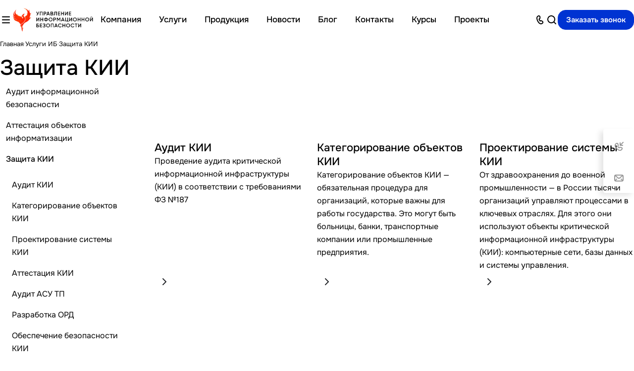

--- FILE ---
content_type: text/html; charset=UTF-8
request_url: https://uibcom.ru/services/zashchita-kii/
body_size: 62975
content:
<!DOCTYPE html>
<html xmlns="http://www.w3.org/1999/xhtml" xml:lang="ru" lang="ru" class="  ">
	<head><link rel="canonical" href="https://uibcom.ru/services/zashchita-kii/" />
		<title>Защита критической информационной инфраструктуры (КИИ) – УИБ</title>
		<meta name="viewport" content="initial-scale=1.0, width=device-width, maximum-scale=1" />
		<meta name="HandheldFriendly" content="true" />
		<meta name="yes" content="yes" />
		<meta name="apple-mobile-web-app-status-bar-style" content="black" />
		<meta name="SKYPE_TOOLBAR" content="SKYPE_TOOLBAR_PARSER_COMPATIBLE" />
				<meta http-equiv="Content-Type" content="text/html; charset=UTF-8" />
<meta name="description" content="Защита КИИ и обеспечение безопасности объектов критической информационной инфраструктуры. Эксперты «УИБ» помогут быстро исправить уязвимости и аттестовать КИИ." />

<link href="https://cdn.jsdelivr.net/npm/swiper@11/swiper-bundle.min.css"  rel="stylesheet" />
<link href="/bitrix/cache/css/s2/aspro-priority2_mod/page_576be80958f06d832109dc921b619021/page_576be80958f06d832109dc921b619021_v1.css?176854630219778"  rel="stylesheet" />
<link href="/bitrix/cache/css/s2/aspro-priority2_mod/default_414c1fa66bd73c28a89913e9d5bb0172/default_414c1fa66bd73c28a89913e9d5bb0172_v1.css?17685442922000"  rel="stylesheet" />
<link href="/bitrix/cache/css/s2/aspro-priority2_mod/template_521ee66f21adfefd9e6be07384c72f41/template_521ee66f21adfefd9e6be07384c72f41_v1.css?1768544294446535"  data-template-style="true" rel="stylesheet" />
<script>if(!window.BX)window.BX={};if(!window.BX.message)window.BX.message=function(mess){if(typeof mess==='object'){for(let i in mess) {BX.message[i]=mess[i];} return true;}};</script>
<script>(window.BX||top.BX).message({"JS_CORE_LOADING":"Загрузка...","JS_CORE_NO_DATA":"- Нет данных -","JS_CORE_WINDOW_CLOSE":"Закрыть","JS_CORE_WINDOW_EXPAND":"Развернуть","JS_CORE_WINDOW_NARROW":"Свернуть в окно","JS_CORE_WINDOW_SAVE":"Сохранить","JS_CORE_WINDOW_CANCEL":"Отменить","JS_CORE_WINDOW_CONTINUE":"Продолжить","JS_CORE_H":"ч","JS_CORE_M":"м","JS_CORE_S":"с","JSADM_AI_HIDE_EXTRA":"Скрыть лишние","JSADM_AI_ALL_NOTIF":"Показать все","JSADM_AUTH_REQ":"Требуется авторизация!","JS_CORE_WINDOW_AUTH":"Войти","JS_CORE_IMAGE_FULL":"Полный размер"});</script>

<script src="/bitrix/js/main/core/core.min.js?1764819849229643"></script>

<script>BX.Runtime.registerExtension({"name":"main.core","namespace":"BX","loaded":true});</script>
<script>BX.setJSList(["\/bitrix\/js\/main\/core\/core_ajax.js","\/bitrix\/js\/main\/core\/core_promise.js","\/bitrix\/js\/main\/polyfill\/promise\/js\/promise.js","\/bitrix\/js\/main\/loadext\/loadext.js","\/bitrix\/js\/main\/loadext\/extension.js","\/bitrix\/js\/main\/polyfill\/promise\/js\/promise.js","\/bitrix\/js\/main\/polyfill\/find\/js\/find.js","\/bitrix\/js\/main\/polyfill\/includes\/js\/includes.js","\/bitrix\/js\/main\/polyfill\/matches\/js\/matches.js","\/bitrix\/js\/ui\/polyfill\/closest\/js\/closest.js","\/bitrix\/js\/main\/polyfill\/fill\/main.polyfill.fill.js","\/bitrix\/js\/main\/polyfill\/find\/js\/find.js","\/bitrix\/js\/main\/polyfill\/matches\/js\/matches.js","\/bitrix\/js\/main\/polyfill\/core\/dist\/polyfill.bundle.js","\/bitrix\/js\/main\/core\/core.js","\/bitrix\/js\/main\/polyfill\/intersectionobserver\/js\/intersectionobserver.js","\/bitrix\/js\/main\/lazyload\/dist\/lazyload.bundle.js","\/bitrix\/js\/main\/polyfill\/core\/dist\/polyfill.bundle.js","\/bitrix\/js\/main\/parambag\/dist\/parambag.bundle.js"]);
</script>
<script>BX.Runtime.registerExtension({"name":"aspro_logo_depend_banners","namespace":"window","loaded":true});</script>
<script>(window.BX||top.BX).message({"LANGUAGE_ID":"ru","FORMAT_DATE":"DD.MM.YYYY","FORMAT_DATETIME":"DD.MM.YYYY HH:MI:SS","COOKIE_PREFIX":"BITRIX_SM","SERVER_TZ_OFFSET":"10800","UTF_MODE":"Y","SITE_ID":"s2","SITE_DIR":"\/","USER_ID":"","SERVER_TIME":1769796353,"USER_TZ_OFFSET":0,"USER_TZ_AUTO":"Y","bitrix_sessid":"60524b26e036a8fd653066f2e502600c"});</script>


<script src="/bitrix/js/main/ajax.min.js?171943330022194"></script>
<script src="https://cdn.jsdelivr.net/npm/swiper@11/swiper-bundle.min.js"></script>
<script>BX.setJSList(["\/bitrix\/templates\/aspro-priority2_mod\/js\/slider.swiper.min.js","\/bitrix\/templates\/aspro-priority2_mod\/vendor\/js\/carousel\/swiper\/swiper-bundle.min.js","\/bitrix\/templates\/aspro-priority2_mod\/js\/observer.js","\/bitrix\/templates\/aspro-priority2_mod\/vendor\/jquery.cookie.js","\/bitrix\/templates\/aspro-priority2_mod\/vendor\/bootstrap.js","\/bitrix\/templates\/aspro-priority2_mod\/vendor\/jquery.validate.min.js","\/bitrix\/templates\/aspro-priority2_mod\/vendor\/js\/ripple.js","\/bitrix\/templates\/aspro-priority2_mod\/js\/detectmobilebrowser.js","\/bitrix\/templates\/aspro-priority2_mod\/js\/jquery.actual.min.js","\/bitrix\/templates\/aspro-priority2_mod\/js\/jquery.plugin.min.js","\/bitrix\/templates\/aspro-priority2_mod\/js\/jquery.alphanumeric.js","\/bitrix\/templates\/aspro-priority2_mod\/js\/jqModal.js","\/bitrix\/templates\/aspro-priority2_mod\/js\/jquery.uniform.min.js","\/bitrix\/templates\/aspro-priority2_mod\/js\/jquery.countdown.min.js","\/bitrix\/templates\/aspro-priority2_mod\/js\/jquery.countdown-ru.js","\/bitrix\/templates\/aspro-priority2_mod\/js\/scrollTabs.js","\/bitrix\/templates\/aspro-priority2_mod\/js\/blocks\/controls.js","\/bitrix\/templates\/aspro-priority2_mod\/js\/blocks\/mobile.js","\/bitrix\/templates\/aspro-priority2_mod\/js\/blocks\/selectOffer.js","\/bitrix\/templates\/aspro-priority2_mod\/js\/blocks\/tabs-history.js","\/bitrix\/templates\/aspro-priority2_mod\/js\/general.js","\/bitrix\/templates\/aspro-priority2_mod\/js\/custom.js","\/bitrix\/templates\/aspro-priority2_mod\/js\/logo.js","\/bitrix\/templates\/aspro-priority2_mod\/components\/bitrix\/menu\/menu_new\/script.js","\/bitrix\/templates\/aspro-priority2_mod\/js\/phones.js","\/bitrix\/templates\/aspro-priority2_mod\/components\/bitrix\/menu\/left\/script.js","\/bitrix\/templates\/aspro-priority2_mod\/components\/bitrix\/menu\/bottom\/script.js","\/bitrix\/components\/aspro\/marketing.popup.priority2\/templates\/.default\/script.js","\/bitrix\/components\/bitrix\/search.title\/script.js","\/bitrix\/templates\/aspro-priority2_mod\/components\/bitrix\/search.title\/fixed\/script.js","\/bitrix\/templates\/aspro-priority2_mod\/js\/logo_depend_banners.js","\/bitrix\/templates\/aspro-priority2_mod\/js\/jquery.inputmask.bundle.min.js"]);</script>
<script>BX.setCSSList(["\/bitrix\/templates\/aspro-priority2_mod\/components\/bitrix\/news\/services\/style.css","\/bitrix\/templates\/aspro-priority2_mod\/components\/bitrix\/catalog.section\/catalog_block\/style.css","\/bitrix\/templates\/aspro-priority2_mod\/vendor\/css\/carousel\/swiper\/swiper-bundle.min.css","\/bitrix\/templates\/aspro-priority2_mod\/css\/slider.swiper.min.css","\/bitrix\/templates\/aspro-priority2_mod\/css\/fonts\/onest\/css\/onest.min.css","\/bitrix\/templates\/aspro-priority2_mod\/css\/bootstrap.css","\/bitrix\/templates\/aspro-priority2_mod\/vendor\/css\/ripple.css","\/bitrix\/templates\/aspro-priority2_mod\/css\/animation\/animate.min.css","\/bitrix\/templates\/aspro-priority2_mod\/css\/animation\/animation_ext.css","\/bitrix\/templates\/aspro-priority2_mod\/css\/buttons.css","\/bitrix\/templates\/aspro-priority2_mod\/css\/svg.css","\/bitrix\/templates\/aspro-priority2_mod\/css\/header.css","\/bitrix\/templates\/aspro-priority2_mod\/css\/footer.css","\/bitrix\/templates\/aspro-priority2_mod\/css\/mobile-header.css","\/bitrix\/templates\/aspro-priority2_mod\/css\/mobile-menu.css","\/bitrix\/templates\/aspro-priority2_mod\/css\/header-fixed.css","\/bitrix\/templates\/aspro-priority2_mod\/css\/search-title.css","\/bitrix\/templates\/aspro-priority2_mod\/css\/page-title-breadcrumb-pagination.css","\/bitrix\/templates\/aspro-priority2_mod\/css\/social-icons.css","\/bitrix\/templates\/aspro-priority2_mod\/css\/left-menu.css","\/bitrix\/templates\/aspro-priority2_mod\/css\/top-menu.css","\/bitrix\/templates\/aspro-priority2_mod\/css\/detail-gallery.css","\/bitrix\/templates\/aspro-priority2_mod\/css\/detail.css","\/bitrix\/templates\/aspro-priority2_mod\/css\/banners.css","\/bitrix\/templates\/aspro-priority2_mod\/css\/yandex-map.css","\/bitrix\/templates\/aspro-priority2_mod\/css\/smart-filter.css","\/bitrix\/templates\/aspro-priority2_mod\/css\/basket.css","\/bitrix\/templates\/aspro-priority2_mod\/css\/regions.css","\/bitrix\/templates\/aspro-priority2_mod\/css\/item-views.css","\/bitrix\/templates\/aspro-priority2_mod\/css\/catalog.css","\/bitrix\/templates\/aspro-priority2_mod\/css\/autoload\/aspect-ratios.css","\/bitrix\/templates\/aspro-priority2_mod\/css\/autoload\/category-separator.css","\/bitrix\/templates\/aspro-priority2_mod\/css\/autoload\/chars.css","\/bitrix\/templates\/aspro-priority2_mod\/css\/autoload\/controls.css","\/bitrix\/templates\/aspro-priority2_mod\/css\/autoload\/countdown.css","\/bitrix\/templates\/aspro-priority2_mod\/css\/autoload\/dark-light-theme.css","\/bitrix\/templates\/aspro-priority2_mod\/css\/autoload\/flexbox.css","\/bitrix\/templates\/aspro-priority2_mod\/css\/autoload\/fonts.css","\/bitrix\/templates\/aspro-priority2_mod\/css\/autoload\/grid-list.css","\/bitrix\/templates\/aspro-priority2_mod\/css\/autoload\/gutters.css","\/bitrix\/templates\/aspro-priority2_mod\/css\/autoload\/hint.css","\/bitrix\/templates\/aspro-priority2_mod\/css\/autoload\/icon-block.css","\/bitrix\/templates\/aspro-priority2_mod\/css\/autoload\/images.css","\/bitrix\/templates\/aspro-priority2_mod\/css\/autoload\/line-block.css","\/bitrix\/templates\/aspro-priority2_mod\/css\/autoload\/mobile-scrolled.css","\/bitrix\/templates\/aspro-priority2_mod\/css\/autoload\/popup.css","\/bitrix\/templates\/aspro-priority2_mod\/css\/autoload\/prices.css","\/bitrix\/templates\/aspro-priority2_mod\/css\/autoload\/sticker.css","\/bitrix\/templates\/aspro-priority2_mod\/css\/autoload\/sticky.css","\/bitrix\/templates\/aspro-priority2_mod\/css\/autoload\/tabs.css","\/bitrix\/templates\/aspro-priority2_mod\/css\/autoload\/toggle.css","\/bitrix\/templates\/.default\/ajax\/ajax.css","\/bitrix\/templates\/aspro-priority2_mod\/components\/bitrix\/menu\/menu_new\/style.css","\/bitrix\/templates\/aspro-priority2_mod\/components\/bitrix\/breadcrumb\/main\/style.css","\/bitrix\/components\/aspro\/marketing.popup.priority2\/templates\/.default\/style.css","\/bitrix\/templates\/aspro-priority2_mod\/styles.css","\/bitrix\/templates\/aspro-priority2_mod\/template_styles.css","\/bitrix\/templates\/aspro-priority2_mod\/css\/form.css","\/bitrix\/templates\/aspro-priority2_mod\/css\/colored.css","\/bitrix\/templates\/aspro-priority2_mod\/css\/custom.css","\/bitrix\/templates\/aspro-priority2_mod\/css\/bottom-icons-panel.css"]);</script>
<script>BX.message({'JS_REQUIRED':'Заполните это поле!','JS_FORMAT':'Неверный формат!','JS_FILE_EXT':'Недопустимое расширение файла!','JS_PASSWORD_COPY':'Пароли не совпадают!','JS_PASSWORD_LENGTH':'Минимум 6 символов!','JS_ERROR':'Неверно заполнено поле!','JS_FILE_SIZE':'Максимальный размер 5мб!','JS_FILE_BUTTON_NAME':'Выберите файл','JS_FILE_DEFAULT':'Файл не найден','JS_DATE':'Некорректная дата!','JS_DATETIME':'Некорректная дата/время!','JS_REQUIRED_LICENSES':'Согласитесь с условиями','S_CALLBACK':'Заказать звонок','S_QUESTION':'Задать вопрос','S_ASK_QUESTION':'Задать вопрос','S_FEEDBACK':'Оставить отзыв','ERROR_INCLUDE_MODULE_DIGITAL_TITLE':'Ошибка подключения модуля &laquo;Аспро: Корпоративный сайт 3.0&raquo;','ERROR_INCLUDE_MODULE_DIGITAL_TEXT':'Ошибка подключения модуля &laquo;Аспро: Корпоративный сайт 3.0&raquo;.<br />Пожалуйста установите модуль и повторите попытку','S_SERVICES':'Наши услуги','S_SERVICES_SHORT':'Услуги','S_TO_ALL_SERVICES':'Все услуги','S_CATALOG':'Каталог товаров','S_CATALOG_SHORT':'Каталог','S_TO_ALL_CATALOG':'Весь каталог','S_CATALOG_FAVORITES':'Наши товары','S_CATALOG_FAVORITES_SHORT':'Товары','S_NEWS':'Новости','S_TO_ALL_NEWS':'Все новости','S_COMPANY':'О компании','S_OTHER':'Прочее','S_CONTENT':'Контент','T_JS_ARTICLE':'Артикул: ','T_JS_NAME':'Наименование: ','T_JS_PRICE':'Цена: ','T_JS_QUANTITY':'Количество: ','T_JS_SUMM':'Сумма: ','FANCY_CLOSE':'Закрыть','FANCY_NEXT':'Вперед','FANCY_PREV':'Назад','CUSTOM_COLOR_CHOOSE':'Выбрать','CUSTOM_COLOR_CANCEL':'Отмена','S_MOBILE_MENU':'Меню','DIGITAL_T_MENU_BACK':'Назад','DIGITAL_T_MENU_CALLBACK':'Обратная связь','DIGITAL_T_MENU_CONTACTS_TITLE':'Будьте на связи','TITLE_BASKET':'В корзине товаров на #SUMM#','BASKET_SUMM':'#SUMM#','EMPTY_BASKET':'Корзина пуста','TITLE_BASKET_EMPTY':'Корзина пуста','BASKET':'Корзина','SEARCH_TITLE':'Поиск','SOCIAL_TITLE':'Мы на связи','CONTACTS':'Контакты','LOGIN':'Войти','MY_CABINET':'Кабинет','SUBSCRIBE_TITLE':'Будьте всегда в курсе','HEADER_SCHEDULE':'Время работы','SEO_TEXT':'SEO описание','COMPANY_IMG':'Картинка компании','COMPANY_TEXT':'Описание компании','JS_RECAPTCHA_ERROR':'Пройдите проверку','JS_PROCESSING_ERROR':'Согласитесь с условиями!','CONFIG_SAVE_SUCCESS':'Настройки сохранены','CONFIG_SAVE_FAIL':'Ошибка сохранения настроек','CLEAR_FILE':'Отменить','ALL_TIME':'За все время','ALL_SECTIONS_PROJECT':'Все проекты','RELOAD_PAGE':'Обновить страницу','REFRESH':'Поменять картинку','RECAPTCHA_TEXT':'Подтвердите, что вы не робот','SHOW':'Еще','HIDE':'Скрыть','FILTER_EXPAND_VALUES':'Показать все','FILTER_HIDE_VALUES':'Свернуть','COUNTDOWN_SEC':'сек','COUNTDOWN_MIN':'мин','COUNTDOWN_HOUR':'час','COUNTDOWN_DAY0':'дн','COUNTDOWN_DAY1':'дн','COUNTDOWN_DAY2':'дн','COUNTDOWN_WEAK0':'Недель','COUNTDOWN_WEAK1':'Неделя','COUNTDOWN_WEAK2':'Недели','COUNTDOWN_MONTH0':'Месяцев','COUNTDOWN_MONTH1':'Месяц','COUNTDOWN_MONTH2':'Месяца','COUNTDOWN_YEAR0':'Лет','COUNTDOWN_YEAR1':'Год','COUNTDOWN_YEAR2':'Года','COUNTDOWN_COMPACT_SEC':'с','COUNTDOWN_COMPACT_MIN':'м','COUNTDOWN_COMPACT_HOUR':'ч','COUNTDOWN_COMPACT_DAY':'д','COUNTDOWN_COMPACT_WEAK':'н','COUNTDOWN_COMPACT_MONTH':'м','COUNTDOWN_COMPACT_YEAR0':'л','COUNTDOWN_COMPACT_YEAR1':'г'})</script>

				<script data-skip-moving="true" src="/bitrix/js/main/jquery/jquery-3.6.0.min.js"></script>
				<script data-skip-moving="true" src="/bitrix/templates/aspro-priority2_mod/js/speed.min.js?=1720174859"></script>
			
<style>html {--theme-base-color:#0033d2;--theme-base-opacity-color:#0033d21a;--theme-more-color:#0033d2;--theme-button-color-light:var(--ON_toggle);--theme-button-color-dark:var(--OFF_toggle);--theme-button-border-radius:16px;--theme-sticker-border-radius:4px;--theme-outer-border-radius:20px;--theme-base-color-hue:225;--theme-base-color-saturation:100%;--theme-base-color-lightness:41%;--theme-lightness-hover-diff:6%;--theme-items-gap:16px;}</style>
<style>html {font-size:18px;--theme-font-family:Onest;--theme-font-title-family:var(--theme-font-family);}</style>
<style>html {--theme-page-width: 1500px;--theme-page-width-padding: 32px}</style>
<style>html {font-size:18px;--theme-font-family:Onest;--theme-font-title-family:var(--theme-font-family);}</style>
<link href="/bitrix/templates/aspro-priority2_mod/css/print.min.css?172017485911596" data-template-style="true" rel="stylesheet" media="print">
<script>window.lazySizesConfig = window.lazySizesConfig || {};lazySizesConfig.loadMode = 1;lazySizesConfig.expand = 200;lazySizesConfig.expFactor = 1;lazySizesConfig.hFac = 0.1;</script>
<script src="/bitrix/templates/aspro-priority2_mod/vendor/lazysizes.min.js" data-skip-moving="true" defer=""></script>
<script src="/bitrix/templates/aspro-priority2_mod/vendor/ls.unveilhooks.min.js" data-skip-moving="true" defer=""></script>
<script data-skip-moving="true" src="/bitrix/templates/aspro-priority2_mod/js/actual.counter.min.js?=1720174859" defer></script>
<link rel="shortcut icon" href="/favicon.svg" type="image/svg+xml" />
<link rel="apple-touch-icon" sizes="180x180" href="/upload/CPriority2/c10/vli2ta0ju5xfcbo8wpcgnbprikfhycrd.svg" />
<meta property="og:description" content="Защита КИИ и обеспечение безопасности объектов критической информационной инфраструктуры. Эксперты «УИБ» помогут быстро исправить уязвимости и аттестовать КИИ." />
<meta property="og:image" content="https://uibcom.ru/upload/iblock/99d/9j9jh1mpb2cjl2xt6j17ok6luhps1lm5.png" />
<link rel="image_src" href="https://uibcom.ru/upload/iblock/99d/9j9jh1mpb2cjl2xt6j17ok6luhps1lm5.png"  />
<meta property="og:title" content="Защита критической информационной инфраструктуры (КИИ) – УИБ" />
<meta property="og:type" content="website" />
<meta property="og:url" content="https://uibcom.ru/services/zashchita-kii/" />



<script  src="/bitrix/cache/js/s2/aspro-priority2_mod/template_703d3180411a47025da540ea97de3f86/template_703d3180411a47025da540ea97de3f86_v1.js?1768544294446892"></script>
<script  src="/bitrix/cache/js/s2/aspro-priority2_mod/page_2fde7eed50f7b9d31ecd63240a995fda/page_2fde7eed50f7b9d31ecd63240a995fda_v1.js?1768546302160493"></script>

						<script>
		document.fonts.onloadingdone = function() {
			if (typeof CheckTopMenuDotted === 'function') {
				CheckTopMenuDotted();
			}
		}
		</script>
		<style>html {--header-height:80px;}</style>		<script>
		document.fonts.onloadingdone = function() {
			if (typeof CheckTopMenuDotted === 'function') {
				CheckTopMenuDotted();
			}
		}
		</script>
		
<!-- Google Tag Manager
<script>(function(w,d,s,l,i){w[l]=w[l]||[];w[l].push({'gtm.start':
new Date().getTime(),event:'gtm.js'});var f=d.getElementsByTagName(s)[0],
j=d.createElement(s),dl=l!='dataLayer'?'&l='+l:'';j.async=true;j.src=
'https://www.googletagmanager.com/gtm.js?id='+i+dl;f.parentNode.insertBefore(j,f);
})(window,document,'script','dataLayer','GTM-P8TQJVD7');</script>
End Google Tag Manager -->
<!-- calltouch -->
<script>
(function(w,d,n,c){w.CalltouchDataObject=n;w[n]=function(){w[n]["callbacks"].push(arguments)};if(!w[n]["callbacks"]){w[n]["callbacks"]=[]}w[n]["loaded"]=false;if(typeof c!=="object"){c=[c]}w[n]["counters"]=c;for(var i=0;i<c.length;i+=1){p(c[i])}function p(cId){var a=d.getElementsByTagName("script")[0],s=d.createElement("script"),i=function(){a.parentNode.insertBefore(s,a)},m=typeof Array.prototype.find === 'function',n=m?"init-min.js":"init.js";s.async=true;s.src="https://mod.calltouch.ru/"+n+"?id="+cId;if(w.opera=="[object Opera]"){d.addEventListener("DOMContentLoaded",i,false)}else{i()}}})(window,document,"ct","mxy2i2ig");
</script>
<!-- calltouch -->

	</head>
	<body class=" site_s2   side_left region_confirm_top fixed_y mfixed_y mfixed_view_always mmenu_leftside bottom-icons-panel_y theme-light" id="main" data-site="/">
		<!-- Google Tag Manager (noscript) 
		<noscript><iframe src="https://www.googletagmanager.com/ns.html?id=GTM-P8TQJVD7"
		height="0" width="0" style="display:none;visibility:hidden"></iframe></noscript>
		 End Google Tag Manager (noscript) -->
		<div class="bx_areas"><!-- Yandex.Metrika counter -->
<script >
   (function(m,e,t,r,i,k,a){m[i]=m[i]||function(){(m[i].a=m[i].a||[]).push(arguments)};
   m[i].l=1*new Date();
   for (var j = 0; j < document.scripts.length; j++) {if (document.scripts[j].src === r) { return; }}
   k=e.createElement(t),a=e.getElementsByTagName(t)[0],k.async=1,k.src=r,a.parentNode.insertBefore(k,a)})
   (window, document, "script", "https://mc.yandex.ru/metrika/tag.js", "ym");

   ym(55963423, "init", {
        clickmap:true,
        trackLinks:true,
        accurateTrackBounce:true,
        webvisor:true,
        ecommerce:"dataLayer"
   });
</script>
<noscript><div><img class="lazyload "  src="[data-uri]" data-src="https://mc.yandex.ru/watch/55963423" style="position:absolute; left:-9999px;" alt="" /></div></noscript>
<!-- /Yandex.Metrika counter -->

<!-- Google Tag Manager -->
<script>(function(w,d,s,l,i){w[l]=w[l]||[];w[l].push({'gtm.start':
new Date().getTime(),event:'gtm.js'});var f=d.getElementsByTagName(s)[0],
j=d.createElement(s),dl=l!='dataLayer'?'&l='+l:'';j.async=true;j.src=
'https://www.googletagmanager.com/gtm.js?id='+i+dl;f.parentNode.insertBefore(j,f);
})(window,document,'script','dataLayer','GTM-N77FWTSW');</script>
<!-- End Google Tag Manager -->

<!-- Google Tag Manager (noscript) -->
<noscript><iframe src="https://www.googletagmanager.com/ns.html?id=GTM-N77FWTSW"
height="0" width="0" style="display:none;visibility:hidden"></iframe></noscript>
<!-- End Google Tag Manager (noscript) -->

<!-- Чат Битрикс24 -->
<script>
    window.addEventListener('onBitrixLiveChat', function(event){
        var widget = event.detail.widget;
        widget.setOption('checkSameDomain', false);
    });
</script>

<script>
        (function(w,d,u){
                var s=d.createElement('script');s.async=true;s.src=u+'?'+(Date.now()/60000|0);
                var h=d.getElementsByTagName('script')[0];h.parentNode.insertBefore(s,h);
        })(window,document,'https://bx.uibcom.ru/upload/crm/site_button/loader_2_239dkr.js');
</script>
<!-- End Чат Битрикс24 -->
</div>

		
		<div id="panel"></div>


								<script data-skip-moving="true">
			var solutionName = 'arPriority2Options';
			var arAsproOptions = window[solutionName] = ({});
		</script>
		<script src="/bitrix/templates/aspro-priority2_mod/js/setTheme.php?site_id=s2&site_dir=/" data-skip-moving="true"></script>
		<script>
		var arBasketItems = {};
		if(arAsproOptions.SITE_ADDRESS)
			arAsproOptions.SITE_ADDRESS = arAsproOptions.SITE_ADDRESS.replace(/'/g, "");
		</script>
		<!--'start_frame_cache_options-block'-->			<script>var arBasketItems = [];</script>
		<!--'end_frame_cache_options-block'-->
		<div class="body  hover_">
			<div class="body_media"></div>

			

						<div class="visible-lg visible-md title-v" data-ajax-block="HEADER" data-ajax-callback="headerInit">
				


<header class="header ">
	<div class="bg-glass dynamic-color header__inner border-bottom ">

		<div class="maxwidth-theme  ">
			<div class="header__main-part sliced"  data-ajax-load-block="HEADER_MAIN_PART">
				<div class="line-block line-block--gap line-block--gap-32 flex-1">
					<!-- burger -->
												<div class="line-block__item " data-ajax-load-block="HEADER_TOGGLE_MEGA_MENU">
						
										<div class="js-burger pointer light-opacity-hover fill-theme-hover banner-light-icon-fill menu-light-icon-fill fill-dark-light">
							<button type="button" class="no-btn-appearance">
								<i class="svg inline wrapper" aria-hidden="true"><svg width="16" height="14" ><use xlink:href="/bitrix/templates/aspro-priority2_mod/images/svg/main_icons.svg#burger"></use></svg></i>							</button>
						</div>
					
						
		</div>


		
					<!-- logo -->
					<div class="line-block__item no-shrinked">
						<div class="logo ">
							<a class="menu-light-icon-fill banner-light-icon-fill" href="/"><img src="/upload/CIncorp2/fa7/oyf8ujcjg3m1jr860ig42r0ypfw5uwnk.png" alt="ООО «УИБ»" title="ООО «УИБ»" data-src="" /></a>						</div>
					</div>

					<!-- menu -->
					<div class="no-shrinked flex-1 header-menu header-menu--80">
						<nav class="mega-menu sliced">
							

<div id="bx_incl_area_6_1"></div>    <div class="catalog_icons_">
        <div class="header-menu__wrapper">
                                            <div class="header-menu__item unvisible   header-menu__item--first  header-menu__item--dropdown">
                    <a class="font_17 fw-500 header-menu__link light-opacity-hover fill-theme-hover menu-light-text banner-light-text dark_link" href="/company/">
                        <span class="header-menu__title">
                            Компания                        </span>
                                                    <i class="svg inline header-menu__wide-submenu-right-arrow fill-dark-light" aria-hidden="true"><svg width="3" height="5" ><use xlink:href="/bitrix/templates/aspro-priority2_mod/images/svg/arrows.svg#right"></use></svg></i>                                            </a>
                                            <div class="header-menu__dropdown-menu ">
                            <div class="dropdown  theme-root">
                                
                                
                                <ul class="header-menu__dropdown-menu-inner ">
                                                                                                                                                                <li class="header-menu__dropdown-item  count_ ">
                                                <a class="font_15 dark_link fill-theme-hover1 menu-light-text1 fill-dark-light-block svg" href="/company/index.php">
                                                    О компании                                                                                                    </a>
                                                                                            </li>
                                                                                                                                                                                                        <li class="header-menu__dropdown-item  count_ ">
                                                <a class="font_15 dark_link fill-theme-hover1 menu-light-text1 fill-dark-light-block svg" href="/company/licenses/">
                                                    Лицензии                                                                                                    </a>
                                                                                            </li>
                                                                                                                                                                                                        <li class="header-menu__dropdown-item  count_ ">
                                                <a class="font_15 dark_link fill-theme-hover1 menu-light-text1 fill-dark-light-block svg" href="/company/partners/">
                                                    Партнеры                                                                                                    </a>
                                                                                            </li>
                                                                                                                                                                                                        <li class="header-menu__dropdown-item  count_ ">
                                                <a class="font_15 dark_link fill-theme-hover1 menu-light-text1 fill-dark-light-block svg" href="/company/brands/">
                                                    Вендора                                                                                                    </a>
                                                                                            </li>
                                                                                                                                                                                                        <li class="header-menu__dropdown-item  count_ ">
                                                <a class="font_15 dark_link fill-theme-hover1 menu-light-text1 fill-dark-light-block svg" href="/company/clients/">
                                                    Наши клиенты                                                                                                    </a>
                                                                                            </li>
                                                                                                                                                                                                        <li class="header-menu__dropdown-item  count_ ">
                                                <a class="font_15 dark_link fill-theme-hover1 menu-light-text1 fill-dark-light-block svg" href="/company/reviews/">
                                                    Отзывы                                                                                                    </a>
                                                                                            </li>
                                                                                                                                                                                                        <li class="header-menu__dropdown-item  count_ ">
                                                <a class="font_15 dark_link fill-theme-hover1 menu-light-text1 fill-dark-light-block svg" href="/company/vacancy/">
                                                    Вакансии                                                                                                    </a>
                                                                                            </li>
                                                                                                                                                                                                        <li class="header-menu__dropdown-item  count_ ">
                                                <a class="font_15 dark_link fill-theme-hover1 menu-light-text1 fill-dark-light-block svg" href="/company/requisites/">
                                                    Реквизиты                                                                                                    </a>
                                                                                            </li>
                                                                                                                                                                                                        <li class="header-menu__dropdown-item  count_ ">
                                                <a class="font_15 dark_link fill-theme-hover1 menu-light-text1 fill-dark-light-block svg" href="/company/docs/">
                                                    Документы                                                                                                    </a>
                                                                                            </li>
                                                                                                            </ul>

                                                            </div>
                        </div>
                                    </div>
                                                            <div class="header-menu__item unvisible     header-menu__item--dropdown header-menu__item--wide">
                    <a class="font_17 fw-500 header-menu__link light-opacity-hover fill-theme-hover menu-light-text banner-light-text dark_link" href="/services/">
                        <span class="header-menu__title">
                            Услуги                        </span>
                                                    <i class="svg inline header-menu__wide-submenu-right-arrow fill-dark-light" aria-hidden="true"><svg width="3" height="5" ><use xlink:href="/bitrix/templates/aspro-priority2_mod/images/svg/arrows.svg#right"></use></svg></i>                                            </a>
                                            <div class="header-menu__dropdown-menu maxwidth-theme">
                            <div class="dropdown dropdown--relative theme-root">
                                                                    <div class="header-menu__wide-limiter scrollbar maxwidth-theme">
                                
                                
                                <ul class="header-menu__dropdown-menu-inner  header-menu__dropdown-menu--grids">
                                                                                                                    <li class="header-menu__dropdown-item count_ header-menu__dropdown-item--with-dropdown has_img header-menu__dropdown-item--img-LEFT">
                <div class="header-menu__dropdown-item-img  header-menu__dropdown-item-img--LEFT PICTURES">
				<div class="header-menu__dropdown-item-img-inner">
                    <a href="/services/audit-informatsionnoy-bezopasnosti/">
                                                    <img  src="[data-uri]" data-src="/upload/resize_cache/iblock/4d9/60_60_0/wsdf256gb421vxdbje0ay8q61lpi8nsw.png" alt="Аудит информационной безопасности" title="Аудит информационной безопасности" class="lazyload rounded-4 img-responsive" />
                                            </a>
				</div>
            </div>
            
    <div class="header-menu__wide-item-wrapper">
        <a class="font_16 dark_link switcher-title fw-500 " href="/services/audit-informatsionnoy-bezopasnosti/">
            <span>Аудит информационной безопасности</span>
                    </a>
                                <ul class="header-menu__wide-submenu ">
                                                        <li class=" header-menu__wide-submenu-item header-menu__wide-submenu-item--last  " >
                        <span class="header-menu__wide-submenu-item-inner">
                            <a class="font_14 dark_link fill-theme-hover fill-dark-light-block" href="/services/audit-informatsionnoy-bezopasnosti/audit-sayta-obrazovatelnoy-organizatsii/">
                                <span class="header-menu__wide-submenu-item-name ">Аудит сайта образовательной организации</span>                                                                                            </a>
                                                    </span>
                    </li>
                                                                </ul>
            </div>
</li>                                                                                                                    <li class="header-menu__dropdown-item count_ header-menu__dropdown-item--with-dropdown has_img header-menu__dropdown-item--img-LEFT">
                <div class="header-menu__dropdown-item-img  header-menu__dropdown-item-img--LEFT PICTURES">
				<div class="header-menu__dropdown-item-img-inner">
                    <a href="/services/attestatsiya-obektov-informatizatsii/">
                                                    <img  src="[data-uri]" data-src="/upload/resize_cache/iblock/10e/60_60_0/itg1n1krb1gz6vuxaootfpitsyvl3tzh.jpg" alt="Аттестация объектов информатизации" title="Аттестация объектов информатизации" class="lazyload rounded-4 img-responsive" />
                                            </a>
				</div>
            </div>
            
    <div class="header-menu__wide-item-wrapper">
        <a class="font_16 dark_link switcher-title fw-500 " href="/services/attestatsiya-obektov-informatizatsii/">
            <span>Аттестация объектов информатизации</span>
                    </a>
                                <ul class="header-menu__wide-submenu ">
                                                        <li class=" header-menu__wide-submenu-item   " >
                        <span class="header-menu__wide-submenu-item-inner">
                            <a class="font_14 dark_link fill-theme-hover fill-dark-light-block" href="/services/attestatsiya-obektov-informatizatsii/attestatsiya-informatsionnoy-sistemy/">
                                <span class="header-menu__wide-submenu-item-name ">Аттестация информационной системы</span>                                                                                            </a>
                                                    </span>
                    </li>
                                                                            <li class=" header-menu__wide-submenu-item   " >
                        <span class="header-menu__wide-submenu-item-inner">
                            <a class="font_14 dark_link fill-theme-hover fill-dark-light-block" href="/services/attestatsiya-obektov-informatizatsii/attestatsiya-as/">
                                <span class="header-menu__wide-submenu-item-name ">Аттестация АС</span>                                                                                            </a>
                                                    </span>
                    </li>
                                                                            <li class="collapsed header-menu__wide-submenu-item   " style="display: none;">
                        <span class="header-menu__wide-submenu-item-inner">
                            <a class="font_14 dark_link fill-theme-hover fill-dark-light-block" href="/services/attestatsiya-obektov-informatizatsii/attestatsiya-gis/">
                                <span class="header-menu__wide-submenu-item-name ">Аттестация ГИС</span>                                                                                            </a>
                                                    </span>
                    </li>
                                                                            <li class="collapsed header-menu__wide-submenu-item   " style="display: none;">
                        <span class="header-menu__wide-submenu-item-inner">
                            <a class="font_14 dark_link fill-theme-hover fill-dark-light-block" href="/services/attestatsiya-obektov-informatizatsii/attestatsiya-asu-tp/">
                                <span class="header-menu__wide-submenu-item-name ">Аттестация АСУ ТП</span>                                                                                            </a>
                                                    </span>
                    </li>
                                                                            <li class="collapsed header-menu__wide-submenu-item   " style="display: none;">
                        <span class="header-menu__wide-submenu-item-inner">
                            <a class="font_14 dark_link fill-theme-hover fill-dark-light-block" href="/services/attestatsiya-obektov-informatizatsii/attestatsiya-kii/">
                                <span class="header-menu__wide-submenu-item-name ">Аттестация КИИ</span>                                                                                            </a>
                                                    </span>
                    </li>
                                                                            <li class="collapsed header-menu__wide-submenu-item   " style="display: none;">
                        <span class="header-menu__wide-submenu-item-inner">
                            <a class="font_14 dark_link fill-theme-hover fill-dark-light-block" href="/services/attestatsiya-obektov-informatizatsii/otsenka-urovnya-zashchishchennosti-informatsionnykh-sistem/">
                                <span class="header-menu__wide-submenu-item-name ">Оценка защищенности информационных систем</span>                                                                                            </a>
                                                    </span>
                    </li>
                                                                            <li class="collapsed header-menu__wide-submenu-item   " style="display: none;">
                        <span class="header-menu__wide-submenu-item-inner">
                            <a class="font_14 dark_link fill-theme-hover fill-dark-light-block" href="/services/attestatsiya-obektov-informatizatsii/attestatsiya-ispdn/">
                                <span class="header-menu__wide-submenu-item-name ">Аттестация ИСПДн</span>                                                                                            </a>
                                                    </span>
                    </li>
                                                                            <li class="collapsed header-menu__wide-submenu-item header-menu__wide-submenu-item--last  " style="display: none;">
                        <span class="header-menu__wide-submenu-item-inner">
                            <a class="font_14 dark_link fill-theme-hover fill-dark-light-block" href="/services/attestatsiya-obektov-informatizatsii/attestatsiya-rabochego-mesta/">
                                <span class="header-menu__wide-submenu-item-name ">Аттестация рабочего места</span>                                                                                            </a>
                                                    </span>
                    </li>
                                                                        <li class="header-menu__wide-submenu-item--more_items">
                        <span class="dark_link fill-theme-hover with_dropdown font_13 fill-dark-light svg">
                            Еще                            <i class="svg inline " aria-hidden="true"><svg width="4" height="3" ><use xlink:href="/bitrix/templates/aspro-priority2_mod/images/svg/arrows.svg#down"></use></svg></i>                        </span>
                        
                    </li>
                            </ul>
            </div>
</li>                                                                                                                    <li class="header-menu__dropdown-item count_ header-menu__dropdown-item--with-dropdown active has_img header-menu__dropdown-item--img-LEFT">
                <div class="header-menu__dropdown-item-img  header-menu__dropdown-item-img--LEFT PICTURES">
				<div class="header-menu__dropdown-item-img-inner">
                    <a href="/services/zashchita-kii/">
                                                    <img  src="[data-uri]" data-src="/upload/resize_cache/iblock/99d/60_60_0/9j9jh1mpb2cjl2xt6j17ok6luhps1lm5.png" alt="Защита КИИ" title="Защита КИИ" class="lazyload rounded-4 img-responsive" />
                                            </a>
				</div>
            </div>
            
    <div class="header-menu__wide-item-wrapper">
        <a class="font_16 dark_link switcher-title fw-500 active fw-600" href="/services/zashchita-kii/">
            <span>Защита КИИ</span>
                    </a>
                                <ul class="header-menu__wide-submenu ">
                                                        <li class=" header-menu__wide-submenu-item   " >
                        <span class="header-menu__wide-submenu-item-inner">
                            <a class="font_14 dark_link fill-theme-hover fill-dark-light-block" href="/services/zashchita-kii/audit-kii/">
                                <span class="header-menu__wide-submenu-item-name ">Аудит КИИ</span>                                                                                            </a>
                                                    </span>
                    </li>
                                                                            <li class=" header-menu__wide-submenu-item   " >
                        <span class="header-menu__wide-submenu-item-inner">
                            <a class="font_14 dark_link fill-theme-hover fill-dark-light-block" href="/services/zashchita-kii/kategorirovanie-obektov-kii/">
                                <span class="header-menu__wide-submenu-item-name ">Категорирование объектов КИИ</span>                                                                                            </a>
                                                    </span>
                    </li>
                                                                            <li class="collapsed header-menu__wide-submenu-item   " style="display: none;">
                        <span class="header-menu__wide-submenu-item-inner">
                            <a class="font_14 dark_link fill-theme-hover fill-dark-light-block" href="/services/zashchita-kii/proektirovanie-sistemy-kii/">
                                <span class="header-menu__wide-submenu-item-name ">Проектирование системы КИИ</span>                                                                                            </a>
                                                    </span>
                    </li>
                                                                            <li class="collapsed header-menu__wide-submenu-item   " style="display: none;">
                        <span class="header-menu__wide-submenu-item-inner">
                            <a class="font_14 dark_link fill-theme-hover fill-dark-light-block" href="/services/zashchita-kii/audit-asu-tp/">
                                <span class="header-menu__wide-submenu-item-name ">Аудит АСУ ТП</span>                                                                                            </a>
                                                    </span>
                    </li>
                                                                            <li class="collapsed header-menu__wide-submenu-item   " style="display: none;">
                        <span class="header-menu__wide-submenu-item-inner">
                            <a class="font_14 dark_link fill-theme-hover fill-dark-light-block" href="/services/zashchita-personalnykh-dannykh/razrabotka-ord/">
                                <span class="header-menu__wide-submenu-item-name ">Разработка ОРД</span>                                                                                            </a>
                                                    </span>
                    </li>
                                                                            <li class="collapsed header-menu__wide-submenu-item header-menu__wide-submenu-item--last  " style="display: none;">
                        <span class="header-menu__wide-submenu-item-inner">
                            <a class="font_14 dark_link fill-theme-hover fill-dark-light-block" href="/services/zashchita-kii/obespechenie-bezopasnosti-kii/">
                                <span class="header-menu__wide-submenu-item-name ">Обеспечение безопасности КИИ</span>                                                                                            </a>
                                                    </span>
                    </li>
                                                                        <li class="header-menu__wide-submenu-item--more_items">
                        <span class="dark_link fill-theme-hover with_dropdown font_13 fill-dark-light svg">
                            Еще                            <i class="svg inline " aria-hidden="true"><svg width="4" height="3" ><use xlink:href="/bitrix/templates/aspro-priority2_mod/images/svg/arrows.svg#down"></use></svg></i>                        </span>
                        
                    </li>
                            </ul>
            </div>
</li>                                                                                                                    <li class="header-menu__dropdown-item count_ header-menu__dropdown-item--with-dropdown has_img header-menu__dropdown-item--img-LEFT">
                <div class="header-menu__dropdown-item-img  header-menu__dropdown-item-img--LEFT PICTURES">
				<div class="header-menu__dropdown-item-img-inner">
                    <a href="/services/zashchita-personalnykh-dannykh/">
                                                    <img  src="[data-uri]" data-src="/upload/resize_cache/iblock/379/60_60_0/gdxfdhffeso5ne570hiyjan99yc11om0.jpg" alt="Защита персональных данных" title="Защита персональных данных" class="lazyload rounded-4 img-responsive" />
                                            </a>
				</div>
            </div>
            
    <div class="header-menu__wide-item-wrapper">
        <a class="font_16 dark_link switcher-title fw-500 " href="/services/zashchita-personalnykh-dannykh/">
            <span>Защита персональных данных</span>
                    </a>
                                <ul class="header-menu__wide-submenu ">
                                                        <li class=" header-menu__wide-submenu-item   " >
                        <span class="header-menu__wide-submenu-item-inner">
                            <a class="font_14 dark_link fill-theme-hover fill-dark-light-block" href="/services/zashchita-personalnykh-dannykh/audit-152-fz/">
                                <span class="header-menu__wide-submenu-item-name ">Аудит 152-ФЗ</span>                                                                                            </a>
                                                    </span>
                    </li>
                                                                            <li class=" header-menu__wide-submenu-item   " >
                        <span class="header-menu__wide-submenu-item-inner">
                            <a class="font_14 dark_link fill-theme-hover fill-dark-light-block" href="/services/zashchita-personalnykh-dannykh/razrabotka-modeli-ugroz-ib/">
                                <span class="header-menu__wide-submenu-item-name ">Разработка модели угроз безопасности информации</span>                                                                                            </a>
                                                    </span>
                    </li>
                                                                            <li class="collapsed header-menu__wide-submenu-item   " style="display: none;">
                        <span class="header-menu__wide-submenu-item-inner">
                            <a class="font_14 dark_link fill-theme-hover fill-dark-light-block" href="/services/zashchita-personalnykh-dannykh/opredelenie-ugroz-bezopasnosti-personalnykh-dannykh/">
                                <span class="header-menu__wide-submenu-item-name ">Определение угроз безопасности персональных данных</span>                                                                                            </a>
                                                    </span>
                    </li>
                                                                            <li class="collapsed header-menu__wide-submenu-item header-menu__wide-submenu-item--last  " style="display: none;">
                        <span class="header-menu__wide-submenu-item-inner">
                            <a class="font_14 dark_link fill-theme-hover fill-dark-light-block" href="/services/zashchita-personalnykh-dannykh/podgotovka-k-proverke-roskomnadzora/">
                                <span class="header-menu__wide-submenu-item-name ">Подготовка к проверке Роскомнадзора</span>                                                                                            </a>
                                                    </span>
                    </li>
                                                                        <li class="header-menu__wide-submenu-item--more_items">
                        <span class="dark_link fill-theme-hover with_dropdown font_13 fill-dark-light svg">
                            Еще                            <i class="svg inline " aria-hidden="true"><svg width="4" height="3" ><use xlink:href="/bitrix/templates/aspro-priority2_mod/images/svg/arrows.svg#down"></use></svg></i>                        </span>
                        
                    </li>
                            </ul>
            </div>
</li>                                                                                                                    <li class="header-menu__dropdown-item count_ header-menu__dropdown-item--with-dropdown has_img header-menu__dropdown-item--img-LEFT">
                <div class="header-menu__dropdown-item-img  header-menu__dropdown-item-img--LEFT PICTURES">
				<div class="header-menu__dropdown-item-img-inner">
                    <a href="/services/zashchita-konfidentsialnoy-informatsii/">
                                                    <img  src="[data-uri]" data-src="/upload/resize_cache/iblock/3fa/60_60_0/4e2suksn8aiqz7atz53yjakrb5rn4f1w.png" alt="Защита конфиденциальной информации" title="Защита конфиденциальной информации" class="lazyload rounded-4 img-responsive" />
                                            </a>
				</div>
            </div>
            
    <div class="header-menu__wide-item-wrapper">
        <a class="font_16 dark_link switcher-title fw-500 " href="/services/zashchita-konfidentsialnoy-informatsii/">
            <span>Защита конфиденциальной информации</span>
                    </a>
                                <ul class="header-menu__wide-submenu ">
                                                        <li class=" header-menu__wide-submenu-item header-menu__wide-submenu-item--last  " >
                        <span class="header-menu__wide-submenu-item-inner">
                            <a class="font_14 dark_link fill-theme-hover fill-dark-light-block" href="/services/zashchita-konfidentsialnoy-informatsii/proverka-kommercheskoy-tayny/">
                                <span class="header-menu__wide-submenu-item-name ">Проверка коммерческой тайны</span>                                                                                            </a>
                                                    </span>
                    </li>
                                                                </ul>
            </div>
</li>                                                                                                                    <li class="header-menu__dropdown-item count_ header-menu__dropdown-item--with-dropdown has_img header-menu__dropdown-item--img-LEFT">
                <div class="header-menu__dropdown-item-img  header-menu__dropdown-item-img--LEFT PICTURES">
				<div class="header-menu__dropdown-item-img-inner">
                    <a href="/services/podklyuchenie-k-informatsionnym-sistemam/">
                                                    <img  src="[data-uri]" data-src="/upload/resize_cache/iblock/51d/60_60_0/vtl87pilre0pg5upe46i5lmzt7lyrjqk.png" alt="Подключение к ГИС" title="Подключение к ГИС" class="lazyload rounded-4 img-responsive" />
                                            </a>
				</div>
            </div>
            
    <div class="header-menu__wide-item-wrapper">
        <a class="font_16 dark_link switcher-title fw-500 " href="/services/podklyuchenie-k-informatsionnym-sistemam/">
            <span>Подключение к ГИС</span>
                    </a>
                                <ul class="header-menu__wide-submenu ">
                                                        <li class=" header-menu__wide-submenu-item   " >
                        <span class="header-menu__wide-submenu-item-inner">
                            <a class="font_14 dark_link fill-theme-hover fill-dark-light-block" href="/services/podklyuchenie-k-informatsionnym-sistemam/podklyuchenie-k-sisteme-fis-frdo/">
                                <span class="header-menu__wide-submenu-item-name ">Подключение к ФИС ФРДО</span>                                                                                            </a>
                                                    </span>
                    </li>
                                                                            <li class=" header-menu__wide-submenu-item   " >
                        <span class="header-menu__wide-submenu-item-inner">
                            <a class="font_14 dark_link fill-theme-hover fill-dark-light-block" href="/services/podklyuchenie-k-informatsionnym-sistemam/podklyuchenie-k-gis-elektronnaya-putyevka/">
                                <span class="header-menu__wide-submenu-item-name ">Подключение к ГИС «Электронная путёвка»</span>                                                                                            </a>
                                                    </span>
                    </li>
                                                                            <li class="collapsed header-menu__wide-submenu-item   " style="display: none;">
                        <span class="header-menu__wide-submenu-item-inner">
                            <a class="font_14 dark_link fill-theme-hover fill-dark-light-block" href="/services/podklyuchenie-k-informatsionnym-sistemam/podklyuchenie-k-gis-profilaktika/">
                                <span class="header-menu__wide-submenu-item-name ">Подключение к ГИС «Профилактика»</span>                                                                                            </a>
                                                    </span>
                    </li>
                                                                            <li class="collapsed header-menu__wide-submenu-item   " style="display: none;">
                        <span class="header-menu__wide-submenu-item-inner">
                            <a class="font_14 dark_link fill-theme-hover fill-dark-light-block" href="/services/podklyuchenie-k-informatsionnym-sistemam/fis-gia/">
                                <span class="header-menu__wide-submenu-item-name ">Подключение к ФИС ГИА и Приема</span>                                                                                            </a>
                                                    </span>
                    </li>
                                                                            <li class="collapsed header-menu__wide-submenu-item   " style="display: none;">
                        <span class="header-menu__wide-submenu-item-inner">
                            <a class="font_14 dark_link fill-theme-hover fill-dark-light-block" href="/services/podklyuchenie-k-informatsionnym-sistemam/podklyuchenie-k-aist-gbd/">
                                <span class="header-menu__wide-submenu-item-name ">Подключение к АИСТ ГБД</span>                                                                                            </a>
                                                    </span>
                    </li>
                                                                            <li class="collapsed header-menu__wide-submenu-item   " style="display: none;">
                        <span class="header-menu__wide-submenu-item-inner">
                            <a class="font_14 dark_link fill-theme-hover fill-dark-light-block" href="/services/podklyuchenie-k-informatsionnym-sistemam/podklyuchenie-k-sisteme-elektronnykh-pasportov-sep/">
                                <span class="header-menu__wide-submenu-item-name ">Подключение к системе электронных паспортов (СЭП)</span>                                                                                            </a>
                                                    </span>
                    </li>
                                                                            <li class="collapsed header-menu__wide-submenu-item   " style="display: none;">
                        <span class="header-menu__wide-submenu-item-inner">
                            <a class="font_14 dark_link fill-theme-hover fill-dark-light-block" href="/services/podklyuchenie-k-informatsionnym-sistemam/podklyuchenie-k-eis-ga-egism/">
                                <span class="header-menu__wide-submenu-item-name ">Подключение к ЕИС ГА (ЕГИСМ)</span>                                                                                            </a>
                                                    </span>
                    </li>
                                                                            <li class="collapsed header-menu__wide-submenu-item   " style="display: none;">
                        <span class="header-menu__wide-submenu-item-inner">
                            <a class="font_14 dark_link fill-theme-hover fill-dark-light-block" href="/services/podklyuchenie-k-informatsionnym-sistemam/podklyuchenie-k-fis-gna/">
                                <span class="header-menu__wide-submenu-item-name ">Подключение к ФИС ГНА</span>                                                                                            </a>
                                                    </span>
                    </li>
                                                                            <li class="collapsed header-menu__wide-submenu-item header-menu__wide-submenu-item--last  " style="display: none;">
                        <span class="header-menu__wide-submenu-item-inner">
                            <a class="font_14 dark_link fill-theme-hover fill-dark-light-block" href="/services/podklyuchenie-k-informatsionnym-sistemam/podklyuchenie-k-er-tsdo/">
                                <span class="header-menu__wide-submenu-item-name ">Подключение к ЕР ЦДО</span>                                                                                            </a>
                                                    </span>
                    </li>
                                                                        <li class="header-menu__wide-submenu-item--more_items">
                        <span class="dark_link fill-theme-hover with_dropdown font_13 fill-dark-light svg">
                            Еще                            <i class="svg inline " aria-hidden="true"><svg width="4" height="3" ><use xlink:href="/bitrix/templates/aspro-priority2_mod/images/svg/arrows.svg#down"></use></svg></i>                        </span>
                        
                    </li>
                            </ul>
            </div>
</li>                                                                                                                    <li class="header-menu__dropdown-item count_ header-menu__dropdown-item--with-dropdown has_img header-menu__dropdown-item--img-LEFT">
                <div class="header-menu__dropdown-item-img  header-menu__dropdown-item-img--LEFT PICTURES">
				<div class="header-menu__dropdown-item-img-inner">
                    <a href="/services/litsenzirovanie-ib/">
                                                    <img  src="[data-uri]" data-src="/upload/resize_cache/iblock/5e7/60_60_0/al3deqau2unhlv2j7c4yjlqlx86utf0d.png" alt="Лицензирование ИБ" title="Лицензирование ИБ" class="lazyload rounded-4 img-responsive" />
                                            </a>
				</div>
            </div>
            
    <div class="header-menu__wide-item-wrapper">
        <a class="font_16 dark_link switcher-title fw-500 " href="/services/litsenzirovanie-ib/">
            <span>Лицензирование ИБ</span>
                    </a>
                                <ul class="header-menu__wide-submenu ">
                                                        <li class=" header-menu__wide-submenu-item   " >
                        <span class="header-menu__wide-submenu-item-inner">
                            <a class="font_14 dark_link fill-theme-hover fill-dark-light-block" href="/services/litsenzirovanie-ib/litsenzirovanie-fsb/">
                                <span class="header-menu__wide-submenu-item-name ">Лицензирование ФСБ</span>                                                                                            </a>
                                                    </span>
                    </li>
                                                                            <li class=" header-menu__wide-submenu-item header-menu__wide-submenu-item--last  " >
                        <span class="header-menu__wide-submenu-item-inner">
                            <a class="font_14 dark_link fill-theme-hover fill-dark-light-block" href="/services/litsenzirovanie-ib/litsenzirovanie-fstek/">
                                <span class="header-menu__wide-submenu-item-name ">Лицензирование ФСТЭК</span>                                                                                            </a>
                                                    </span>
                    </li>
                                                                </ul>
            </div>
</li>                                                                                                                    <li class="header-menu__dropdown-item count_ header-menu__dropdown-item--with-dropdown has_img header-menu__dropdown-item--img-LEFT">
                <div class="header-menu__dropdown-item-img  header-menu__dropdown-item-img--LEFT PICTURES">
				<div class="header-menu__dropdown-item-img-inner">
                    <a href="/services/vnedrenie-i-nastroyka-azi/">
                                                    <img  src="[data-uri]" data-src="/upload/resize_cache/iblock/5d5/60_60_0/yv7ot3gcyn7p4f4mwfgs8uepxeyhxt4u.png" alt="Внедрение и настройка средств защиты информации" title="Внедрение и настройка средств защиты информации" class="lazyload rounded-4 img-responsive" />
                                            </a>
				</div>
            </div>
            
    <div class="header-menu__wide-item-wrapper">
        <a class="font_16 dark_link switcher-title fw-500 " href="/services/vnedrenie-i-nastroyka-azi/">
            <span>Внедрение и настройка средств защиты информации</span>
                    </a>
                                <ul class="header-menu__wide-submenu ">
                                                        <li class=" header-menu__wide-submenu-item   " >
                        <span class="header-menu__wide-submenu-item-inner">
                            <a class="font_14 dark_link fill-theme-hover fill-dark-light-block" href="/services/vnedrenie-i-nastroyka-azi/sistema-kontrolya-sotrudnikov-dlp/">
                                <span class="header-menu__wide-submenu-item-name ">Система контроля сотрудников (DLP)</span>                                                                                            </a>
                                                    </span>
                    </li>
                                                                            <li class=" header-menu__wide-submenu-item header-menu__wide-submenu-item--last  " >
                        <span class="header-menu__wide-submenu-item-inner">
                            <a class="font_14 dark_link fill-theme-hover fill-dark-light-block" href="/services/vnedrenie-i-nastroyka-azi/sistema-monitoringa-ib-siem/">
                                <span class="header-menu__wide-submenu-item-name ">Система мониторинга ИБ (SIEM)</span>                                                                                            </a>
                                                    </span>
                    </li>
                                                                </ul>
            </div>
</li>                                                                                                                    <li class="header-menu__dropdown-item count_ has_img header-menu__dropdown-item--img-LEFT">
                <div class="header-menu__dropdown-item-img  header-menu__dropdown-item-img--LEFT PICTURES">
				<div class="header-menu__dropdown-item-img-inner">
                    <a href="/services/razrabotka-modeli-ugroz/">
                                                    <img  src="[data-uri]" data-src="/upload/resize_cache/iblock/e73/60_60_0/k2ra3h5x8nxgqbef9g0ywpzct0qfx3c9.jpg" alt="Разработка модели угроз безопасности информации" title="Разработка модели угроз безопасности информации" class="lazyload rounded-4 img-responsive" />
                                            </a>
				</div>
            </div>
            
    <div class="header-menu__wide-item-wrapper">
        <a class="font_16 dark_link switcher-title fw-500 " href="/services/razrabotka-modeli-ugroz/">
            <span>Разработка модели угроз безопасности информации</span>
                    </a>
            </div>
</li>                                                                                                                    <li class="header-menu__dropdown-item count_ has_img header-menu__dropdown-item--img-LEFT">
                <div class="header-menu__dropdown-item-img  header-menu__dropdown-item-img--LEFT PICTURES">
				<div class="header-menu__dropdown-item-img-inner">
                    <a href="/services/testirovanie-na-proniknovenie-pentest/">
                                                    <img  src="[data-uri]" data-src="/upload/resize_cache/iblock/1e4/60_60_0/kcw3tzccnu8044k1svbtd20actuy8yhf.jpg" alt="Тестирование на проникновение (пентест)" title="Тестирование на проникновение (пентест)" class="lazyload rounded-4 img-responsive" />
                                            </a>
				</div>
            </div>
            
    <div class="header-menu__wide-item-wrapper">
        <a class="font_16 dark_link switcher-title fw-500 " href="/services/testirovanie-na-proniknovenie-pentest/">
            <span>Тестирование на проникновение (пентест)</span>
                    </a>
            </div>
</li>                                                                                                                    <li class="header-menu__dropdown-item count_ header-menu__dropdown-item--with-dropdown has_img header-menu__dropdown-item--img-LEFT">
                <div class="header-menu__dropdown-item-img  header-menu__dropdown-item-img--LEFT PICTURES">
				<div class="header-menu__dropdown-item-img-inner">
                    <a href="/services/importozameshchenie/">
                                                    <img  src="[data-uri]" data-src="/upload/resize_cache/iblock/e01/60_60_0/er0uowcklrhqglkovrg4n0dshj1mc3pu.png" alt="Импортозамещение" title="Импортозамещение" class="lazyload rounded-4 img-responsive" />
                                            </a>
				</div>
            </div>
            
    <div class="header-menu__wide-item-wrapper">
        <a class="font_16 dark_link switcher-title fw-500 " href="/services/importozameshchenie/">
            <span>Импортозамещение</span>
                    </a>
                                <ul class="header-menu__wide-submenu ">
                                                        <li class=" header-menu__wide-submenu-item   " >
                        <span class="header-menu__wide-submenu-item-inner">
                            <a class="font_14 dark_link fill-theme-hover fill-dark-light-block" href="/services/importozameshchenie/perekhod-na-otechestvennoe-po/">
                                <span class="header-menu__wide-submenu-item-name ">Переход на отечественное ПО</span>                                                                                            </a>
                                                    </span>
                    </li>
                                                                            <li class=" header-menu__wide-submenu-item   " >
                        <span class="header-menu__wide-submenu-item-inner">
                            <a class="font_14 dark_link fill-theme-hover fill-dark-light-block" href="/services/importozameshchenie/importozameshchenie-oborudovaniya/">
                                <span class="header-menu__wide-submenu-item-name ">Импортозамещение оборудования</span>                                                                                            </a>
                                                    </span>
                    </li>
                                                                            <li class="collapsed header-menu__wide-submenu-item header-menu__wide-submenu-item--last  " style="display: none;">
                        <span class="header-menu__wide-submenu-item-inner">
                            <a class="font_14 dark_link fill-theme-hover fill-dark-light-block" href="/services/importozameshchenie/rossiyskoe-programmnoe-obespechenie/">
                                <span class="header-menu__wide-submenu-item-name ">Импортозамещение программного обеспечения</span>                                                                                            </a>
                                                    </span>
                    </li>
                                                                        <li class="header-menu__wide-submenu-item--more_items">
                        <span class="dark_link fill-theme-hover with_dropdown font_13 fill-dark-light svg">
                            Еще                            <i class="svg inline " aria-hidden="true"><svg width="4" height="3" ><use xlink:href="/bitrix/templates/aspro-priority2_mod/images/svg/arrows.svg#down"></use></svg></i>                        </span>
                        
                    </li>
                            </ul>
            </div>
</li>                                                                                                                    <li class="header-menu__dropdown-item count_ header-menu__dropdown-item--with-dropdown has_img header-menu__dropdown-item--img-LEFT">
                <div class="header-menu__dropdown-item-img  header-menu__dropdown-item-img--LEFT PICTURES">
				<div class="header-menu__dropdown-item-img-inner">
                    <a href="/services/soprovozhdenie-informatsionnoy-bezopasnosti/">
                                                    <img  src="[data-uri]" data-src="/upload/resize_cache/iblock/723/60_60_0/j0jajo13xf3fal6cticc12y30lmv3pwl.png" alt="Сопровождение информационной безопасности" title="Сопровождение информационной безопасности" class="lazyload rounded-4 img-responsive" />
                                            </a>
				</div>
            </div>
            
    <div class="header-menu__wide-item-wrapper">
        <a class="font_16 dark_link switcher-title fw-500 " href="/services/soprovozhdenie-informatsionnoy-bezopasnosti/">
            <span>Сопровождение информационной безопасности</span>
                    </a>
                                <ul class="header-menu__wide-submenu ">
                                                        <li class=" header-menu__wide-submenu-item header-menu__wide-submenu-item--last  " >
                        <span class="header-menu__wide-submenu-item-inner">
                            <a class="font_14 dark_link fill-theme-hover fill-dark-light-block" href="/services/soprovozhdenie-informatsionnoy-bezopasnosti/tekhnicheskaya-podderzhka/">
                                <span class="header-menu__wide-submenu-item-name ">Техническая поддержка ФИС ФРДО</span>                                                                                            </a>
                                                    </span>
                    </li>
                                                                </ul>
            </div>
</li>                                                                                                                    <li class="header-menu__dropdown-item count_ has_img header-menu__dropdown-item--img-LEFT">
                <div class="header-menu__dropdown-item-img  header-menu__dropdown-item-img--LEFT PICTURES">
				<div class="header-menu__dropdown-item-img-inner">
                    <a href="/services/autsorsing-ib/">
                                                    <img  src="[data-uri]" data-src="/upload/resize_cache/iblock/92f/60_60_0/bbd8rf9bqjd3vrkwi4zvvejn6mc9naor.png" alt="Аутсорсинг информационной безопасности" title="Аутсорсинг информационной безопасности" class="lazyload rounded-4 img-responsive" />
                                            </a>
				</div>
            </div>
            
    <div class="header-menu__wide-item-wrapper">
        <a class="font_16 dark_link switcher-title fw-500 " href="/services/autsorsing-ib/">
            <span>Аутсорсинг информационной безопасности</span>
                    </a>
            </div>
</li>                                                                    </ul>

                                                                    </div>
                                                            </div>
                        </div>
                                    </div>
                                                            <div class="header-menu__item unvisible     header-menu__item--dropdown header-menu__item--wide">
                    <a class="font_17 fw-500 header-menu__link light-opacity-hover fill-theme-hover menu-light-text banner-light-text dark_link" href="/product/">
                        <span class="header-menu__title">
                            Продукция                        </span>
                                                    <i class="svg inline header-menu__wide-submenu-right-arrow fill-dark-light" aria-hidden="true"><svg width="3" height="5" ><use xlink:href="/bitrix/templates/aspro-priority2_mod/images/svg/arrows.svg#right"></use></svg></i>                                            </a>
                                            <div class="header-menu__dropdown-menu maxwidth-theme">
                            <div class="dropdown dropdown--relative theme-root">
                                                                    <div class="header-menu__wide-limiter scrollbar maxwidth-theme">
                                
                                
                                <ul class="header-menu__dropdown-menu-inner  header-menu__dropdown-menu--grids">
                                                                                                                    <li class="header-menu__dropdown-item count_ header-menu__dropdown-item--with-dropdown has_img header-menu__dropdown-item--img-LEFT">
                <div class="header-menu__dropdown-item-img  header-menu__dropdown-item-img--LEFT PICTURES">
				<div class="header-menu__dropdown-item-img-inner">
                    <a href="/product/servers/">
                                                    <img  src="[data-uri]" data-src="/upload/resize_cache/iblock/04f/60_60_0/xzkjcrwd3yovyaiwjrpd0kzho4hd1slu.png" alt="Серверы" title="Серверы" class="lazyload rounded-4 img-responsive" />
                                            </a>
				</div>
            </div>
            
    <div class="header-menu__wide-item-wrapper">
        <a class="font_16 dark_link switcher-title fw-500 " href="/product/servers/">
            <span>Серверы</span>
                    </a>
                                <ul class="header-menu__wide-submenu ">
                                                        <li class=" header-menu__wide-submenu-item   " >
                        <span class="header-menu__wide-submenu-item-inner">
                            <a class="font_14 dark_link fill-theme-hover fill-dark-light-block" href="/product/servers/servers-qtech/">
                                <span class="header-menu__wide-submenu-item-name ">Серверы QTECH</span>                                                                                            </a>
                                                    </span>
                    </li>
                                                                            <li class=" header-menu__wide-submenu-item   " >
                        <span class="header-menu__wide-submenu-item-inner">
                            <a class="font_14 dark_link fill-theme-hover fill-dark-light-block" href="/product/servers/servers-utinet/">
                                <span class="header-menu__wide-submenu-item-name ">Серверы UTINET</span>                                                                                            </a>
                                                    </span>
                    </li>
                                                                            <li class="collapsed header-menu__wide-submenu-item   " style="display: none;">
                        <span class="header-menu__wide-submenu-item-inner">
                            <a class="font_14 dark_link fill-theme-hover fill-dark-light-block" href="/product/servers/servera-dell/">
                                <span class="header-menu__wide-submenu-item-name ">Серверы DELL</span>                                                                                            </a>
                                                    </span>
                    </li>
                                                                            <li class="collapsed header-menu__wide-submenu-item   " style="display: none;">
                        <span class="header-menu__wide-submenu-item-inner">
                            <a class="font_14 dark_link fill-theme-hover fill-dark-light-block" href="/product/servers/servera-hpe/">
                                <span class="header-menu__wide-submenu-item-name ">Серверы HPE</span>                                                                                            </a>
                                                    </span>
                    </li>
                                                                            <li class="collapsed header-menu__wide-submenu-item   " style="display: none;">
                        <span class="header-menu__wide-submenu-item-inner">
                            <a class="font_14 dark_link fill-theme-hover fill-dark-light-block" href="/product/servers/servera-lenovo/">
                                <span class="header-menu__wide-submenu-item-name ">Серверы Lenovo</span>                                                                                            </a>
                                                    </span>
                    </li>
                                                                            <li class="collapsed header-menu__wide-submenu-item   " style="display: none;">
                        <span class="header-menu__wide-submenu-item-inner">
                            <a class="font_14 dark_link fill-theme-hover fill-dark-light-block" href="/product/servers/servera-yadro/">
                                <span class="header-menu__wide-submenu-item-name ">Серверы Yadro</span>                                                                                            </a>
                                                    </span>
                    </li>
                                                                            <li class="collapsed header-menu__wide-submenu-item   " style="display: none;">
                        <span class="header-menu__wide-submenu-item-inner">
                            <a class="font_14 dark_link fill-theme-hover fill-dark-light-block" href="/product/servers/servera-iru/">
                                <span class="header-menu__wide-submenu-item-name ">Серверы IRU</span>                                                                                            </a>
                                                    </span>
                    </li>
                                                                            <li class="collapsed header-menu__wide-submenu-item   " style="display: none;">
                        <span class="header-menu__wide-submenu-item-inner">
                            <a class="font_14 dark_link fill-theme-hover fill-dark-light-block" href="/product/servers/servera-openyard/">
                                <span class="header-menu__wide-submenu-item-name ">Серверы OpenYard</span>                                                                                            </a>
                                                    </span>
                    </li>
                                                                            <li class="collapsed header-menu__wide-submenu-item   " style="display: none;">
                        <span class="header-menu__wide-submenu-item-inner">
                            <a class="font_14 dark_link fill-theme-hover fill-dark-light-block" href="/product/servers/servera-icl/">
                                <span class="header-menu__wide-submenu-item-name ">Серверы ICL</span>                                                                                            </a>
                                                    </span>
                    </li>
                                                                            <li class="collapsed header-menu__wide-submenu-item   " style="display: none;">
                        <span class="header-menu__wide-submenu-item-inner">
                            <a class="font_14 dark_link fill-theme-hover fill-dark-light-block" href="/product/servers/servera-norsi-trans/">
                                <span class="header-menu__wide-submenu-item-name ">Серверы Норси-Транс</span>                                                                                            </a>
                                                    </span>
                    </li>
                                                                            <li class="collapsed header-menu__wide-submenu-item   " style="display: none;">
                        <span class="header-menu__wide-submenu-item-inner">
                            <a class="font_14 dark_link fill-theme-hover fill-dark-light-block" href="/product/servers/servera-supermicro/">
                                <span class="header-menu__wide-submenu-item-name ">Серверы Supermicro</span>                                                                                            </a>
                                                    </span>
                    </li>
                                                                            <li class="collapsed header-menu__wide-submenu-item   " style="display: none;">
                        <span class="header-menu__wide-submenu-item-inner">
                            <a class="font_14 dark_link fill-theme-hover fill-dark-light-block" href="/product/servers/servers-asus/">
                                <span class="header-menu__wide-submenu-item-name ">Серверы ASUS</span>                                                                                            </a>
                                                    </span>
                    </li>
                                                                            <li class="collapsed header-menu__wide-submenu-item   " style="display: none;">
                        <span class="header-menu__wide-submenu-item-inner">
                            <a class="font_14 dark_link fill-theme-hover fill-dark-light-block" href="/product/servers/servers-snr/">
                                <span class="header-menu__wide-submenu-item-name ">Серверы SNR</span>                                                                                            </a>
                                                    </span>
                    </li>
                                                                            <li class="collapsed header-menu__wide-submenu-item header-menu__wide-submenu-item--last  " style="display: none;">
                        <span class="header-menu__wide-submenu-item-inner">
                            <a class="font_14 dark_link fill-theme-hover fill-dark-light-block" href="/product/servers/servers-iz-reestra-minpromtorga-rf/">
                                <span class="header-menu__wide-submenu-item-name ">Серверы из реестра минпромторга РФ</span>                                                                                            </a>
                                                    </span>
                    </li>
                                                                        <li class="header-menu__wide-submenu-item--more_items">
                        <span class="dark_link fill-theme-hover with_dropdown font_13 fill-dark-light svg">
                            Еще                            <i class="svg inline " aria-hidden="true"><svg width="4" height="3" ><use xlink:href="/bitrix/templates/aspro-priority2_mod/images/svg/arrows.svg#down"></use></svg></i>                        </span>
                        
                    </li>
                            </ul>
            </div>
</li>                                                                                                                    <li class="header-menu__dropdown-item count_ header-menu__dropdown-item--with-dropdown has_img header-menu__dropdown-item--img-LEFT">
                <div class="header-menu__dropdown-item-img  header-menu__dropdown-item-img--LEFT PICTURES">
				<div class="header-menu__dropdown-item-img-inner">
                    <a href="/product/switches/">
                                                    <img  src="[data-uri]" data-src="/upload/resize_cache/iblock/3dc/60_60_0/p2oh250rrm58mxqtcxrf1ot0894iamdg.png" alt="Коммутаторы" title="Коммутаторы" class="lazyload rounded-4 img-responsive" />
                                            </a>
				</div>
            </div>
            
    <div class="header-menu__wide-item-wrapper">
        <a class="font_16 dark_link switcher-title fw-500 " href="/product/switches/">
            <span>Коммутаторы</span>
                    </a>
                                <ul class="header-menu__wide-submenu ">
                                                        <li class=" header-menu__wide-submenu-item header-menu__wide-submenu-item--last  " >
                        <span class="header-menu__wide-submenu-item-inner">
                            <a class="font_14 dark_link fill-theme-hover fill-dark-light-block" href="/product/switches/switches-qtech/">
                                <span class="header-menu__wide-submenu-item-name ">Коммутаторы QTECH</span>                                                                                            </a>
                                                    </span>
                    </li>
                                                                </ul>
            </div>
</li>                                                                                                                    <li class="header-menu__dropdown-item count_ header-menu__dropdown-item--with-dropdown has_img header-menu__dropdown-item--img-LEFT">
                <div class="header-menu__dropdown-item-img  header-menu__dropdown-item-img--LEFT PICTURES">
				<div class="header-menu__dropdown-item-img-inner">
                    <a href="/product/szi-ot-nsd/">
                                                    <img  src="[data-uri]" data-src="/upload/resize_cache/iblock/f81/60_60_0/tvyu7xsbg6gsp1wxw8nq2vizkrd2b5v9.png" alt="Средства защиты от несанкционированного доступа (НСД)" title="Средства защиты от несанкционированного доступа (НСД)" class="lazyload rounded-4 img-responsive" />
                                            </a>
				</div>
            </div>
            
    <div class="header-menu__wide-item-wrapper">
        <a class="font_16 dark_link switcher-title fw-500 " href="/product/szi-ot-nsd/">
            <span>Средства защиты от несанкционированного доступа (НСД)</span>
                    </a>
                                <ul class="header-menu__wide-submenu ">
                                                        <li class=" header-menu__wide-submenu-item   " >
                        <span class="header-menu__wide-submenu-item-inner">
                            <a class="font_14 dark_link fill-theme-hover fill-dark-light-block" href="/product/szi-ot-nsd/szi-secret-net-studio/">
                                <span class="header-menu__wide-submenu-item-name ">Secret Net Studio</span>                                                                                            </a>
                                                    </span>
                    </li>
                                                                            <li class=" header-menu__wide-submenu-item   " >
                        <span class="header-menu__wide-submenu-item-inner">
                            <a class="font_14 dark_link fill-theme-hover fill-dark-light-block" href="/product/szi-ot-nsd/szi-ot-nds-dallas-lock/">
                                <span class="header-menu__wide-submenu-item-name ">Dallas Lock</span>                                                                                            </a>
                                                    </span>
                    </li>
                                                                            <li class="collapsed header-menu__wide-submenu-item   " style="display: none;">
                        <span class="header-menu__wide-submenu-item-inner">
                            <a class="font_14 dark_link fill-theme-hover fill-dark-light-block" href="/product/szi-ot-nsd/szi-ot-nds-vipnet-safepoint/">
                                <span class="header-menu__wide-submenu-item-name ">ViPNet SafePoint</span>                                                                                            </a>
                                                    </span>
                    </li>
                                                                            <li class="collapsed header-menu__wide-submenu-item header-menu__wide-submenu-item--last  " style="display: none;">
                        <span class="header-menu__wide-submenu-item-inner">
                            <a class="font_14 dark_link fill-theme-hover fill-dark-light-block" href="/product/szi-ot-nsd/szi-ot-nds-multifactor/">
                                <span class="header-menu__wide-submenu-item-name ">MULTIFACTOR</span>                                                                                            </a>
                                                    </span>
                    </li>
                                                                        <li class="header-menu__wide-submenu-item--more_items">
                        <span class="dark_link fill-theme-hover with_dropdown font_13 fill-dark-light svg">
                            Еще                            <i class="svg inline " aria-hidden="true"><svg width="4" height="3" ><use xlink:href="/bitrix/templates/aspro-priority2_mod/images/svg/arrows.svg#down"></use></svg></i>                        </span>
                        
                    </li>
                            </ul>
            </div>
</li>                                                                                                                    <li class="header-menu__dropdown-item count_ header-menu__dropdown-item--with-dropdown has_img header-menu__dropdown-item--img-LEFT">
                <div class="header-menu__dropdown-item-img  header-menu__dropdown-item-img--LEFT PICTURES">
				<div class="header-menu__dropdown-item-img-inner">
                    <a href="/product/sredstva-antivirusnoy-zashchity/">
                                                    <img  src="[data-uri]" data-src="/upload/resize_cache/iblock/137/60_60_0/tdi2csicq2plz3iwmsipx6iy21buhgao.png" alt="Средства антивирусной защиты" title="Средства антивирусной защиты" class="lazyload rounded-4 img-responsive" />
                                            </a>
				</div>
            </div>
            
    <div class="header-menu__wide-item-wrapper">
        <a class="font_16 dark_link switcher-title fw-500 " href="/product/sredstva-antivirusnoy-zashchity/">
            <span>Средства антивирусной защиты</span>
                    </a>
                                <ul class="header-menu__wide-submenu ">
                                                        <li class=" header-menu__wide-submenu-item   " >
                        <span class="header-menu__wide-submenu-item-inner">
                            <a class="font_14 dark_link fill-theme-hover fill-dark-light-block" href="/product/sredstva-antivirusnoy-zashchity/kaspersky/">
                                <span class="header-menu__wide-submenu-item-name ">Kaspersky</span>                                                                                            </a>
                                                    </span>
                    </li>
                                                                            <li class=" header-menu__wide-submenu-item header-menu__wide-submenu-item--last  " >
                        <span class="header-menu__wide-submenu-item-inner">
                            <a class="font_14 dark_link fill-theme-hover fill-dark-light-block" href="/product/sredstva-antivirusnoy-zashchity/dr-web/">
                                <span class="header-menu__wide-submenu-item-name ">Dr.Web</span>                                                                                            </a>
                                                    </span>
                    </li>
                                                                </ul>
            </div>
</li>                                                                                                                    <li class="header-menu__dropdown-item count_ has_img header-menu__dropdown-item--img-LEFT">
                <div class="header-menu__dropdown-item-img  header-menu__dropdown-item-img--LEFT PICTURES">
				<div class="header-menu__dropdown-item-img-inner">
                    <a href="/product/sredstva-kriptograficheskoy-zaschity-informatsii-skzi/">
                                                    <img  src="[data-uri]" data-src="/upload/resize_cache/iblock/262/60_60_0/3bfjpm6ga5nm6gowk9gvwvt5atgxvj3w.png" alt="Средства криптографической защиты информации (СКЗИ)" title="Средства криптографической защиты информации (СКЗИ)" class="lazyload rounded-4 img-responsive" />
                                            </a>
				</div>
            </div>
            
    <div class="header-menu__wide-item-wrapper">
        <a class="font_16 dark_link switcher-title fw-500 " href="/product/sredstva-kriptograficheskoy-zaschity-informatsii-skzi/">
            <span>Средства криптографической защиты информации (СКЗИ)</span>
                    </a>
            </div>
</li>                                                                                                                    <li class="header-menu__dropdown-item count_ has_img header-menu__dropdown-item--img-LEFT">
                <div class="header-menu__dropdown-item-img  header-menu__dropdown-item-img--LEFT PICTURES">
				<div class="header-menu__dropdown-item-img-inner">
                    <a href="/product/szi/">
                                                    <img  src="[data-uri]" data-src="/upload/resize_cache/iblock/e5b/60_60_0/3gxcxs7czcu7jcc1r2h109l0zy6h8dwj.png" alt="Средства защиты информации (СЗИ)" title="Средства защиты информации (СЗИ)" class="lazyload rounded-4 img-responsive" />
                                            </a>
				</div>
            </div>
            
    <div class="header-menu__wide-item-wrapper">
        <a class="font_16 dark_link switcher-title fw-500 " href="/product/szi/">
            <span>Средства защиты информации (СЗИ)</span>
                    </a>
            </div>
</li>                                                                                                                    <li class="header-menu__dropdown-item count_ header-menu__dropdown-item--with-dropdown has_img header-menu__dropdown-item--img-LEFT">
                <div class="header-menu__dropdown-item-img  header-menu__dropdown-item-img--LEFT PICTURES">
				<div class="header-menu__dropdown-item-img-inner">
                    <a href="/product/mezhsetevye-ekrany/">
                                                    <img  src="[data-uri]" data-src="/upload/resize_cache/iblock/5c0/60_60_0/7skpobreo0tydtvwhcmi16ae413v5z3h.png" alt="Межсетевые экраны" title="Межсетевые экраны" class="lazyload rounded-4 img-responsive" />
                                            </a>
				</div>
            </div>
            
    <div class="header-menu__wide-item-wrapper">
        <a class="font_16 dark_link switcher-title fw-500 " href="/product/mezhsetevye-ekrany/">
            <span>Межсетевые экраны</span>
                    </a>
                                <ul class="header-menu__wide-submenu ">
                                                        <li class=" header-menu__wide-submenu-item   " >
                        <span class="header-menu__wide-submenu-item-inner">
                            <a class="font_14 dark_link fill-theme-hover fill-dark-light-block" href="/product/mezhsetevye-ekrany/vipnet-client/">
                                <span class="header-menu__wide-submenu-item-name ">ViPNet Client</span>                                                                                            </a>
                                                    </span>
                    </li>
                                                                            <li class=" header-menu__wide-submenu-item   " >
                        <span class="header-menu__wide-submenu-item-inner">
                            <a class="font_14 dark_link fill-theme-hover fill-dark-light-block" href="/product/mezhsetevye-ekrany/mezhsetevye-ekrany-vipnet/">
                                <span class="header-menu__wide-submenu-item-name ">Межсетевые экраны ViPNet</span>                                                                                            </a>
                                                    </span>
                    </li>
                                                                            <li class="collapsed header-menu__wide-submenu-item   " style="display: none;">
                        <span class="header-menu__wide-submenu-item-inner">
                            <a class="font_14 dark_link fill-theme-hover fill-dark-light-block" href="/product/mezhsetevye-ekrany/kontinent/">
                                <span class="header-menu__wide-submenu-item-name ">Континент</span>                                                                                            </a>
                                                    </span>
                    </li>
                                                                            <li class="collapsed header-menu__wide-submenu-item   " style="display: none;">
                        <span class="header-menu__wide-submenu-item-inner">
                            <a class="font_14 dark_link fill-theme-hover fill-dark-light-block" href="/product/mezhsetevye-ekrany/mezhsetevye-ekrany-usergate/">
                                <span class="header-menu__wide-submenu-item-name ">Межсетевые экраны UserGate</span>                                                                                            </a>
                                                    </span>
                    </li>
                                                                            <li class="collapsed header-menu__wide-submenu-item   " style="display: none;">
                        <span class="header-menu__wide-submenu-item-inner">
                            <a class="font_14 dark_link fill-theme-hover fill-dark-light-block" href="/product/mezhsetevye-ekrany/mezhsetevye-ekrany-ideco/">
                                <span class="header-menu__wide-submenu-item-name ">Межсетевые экраны Ideco</span>                                                                                            </a>
                                                    </span>
                    </li>
                                                                            <li class="collapsed header-menu__wide-submenu-item   " style="display: none;">
                        <span class="header-menu__wide-submenu-item-inner">
                            <a class="font_14 dark_link fill-theme-hover fill-dark-light-block" href="/product/mezhsetevye-ekrany/mezhsetevye-ekrany-traffic-inspector/">
                                <span class="header-menu__wide-submenu-item-name ">Межсетевые экраны Traffic Inspector</span>                                                                                            </a>
                                                    </span>
                    </li>
                                                                            <li class="collapsed header-menu__wide-submenu-item header-menu__wide-submenu-item--last  " style="display: none;">
                        <span class="header-menu__wide-submenu-item-inner">
                            <a class="font_14 dark_link fill-theme-hover fill-dark-light-block" href="/product/mezhsetevye-ekrany/mezhsetevye-ekrany-a-real-konsalting/">
                                <span class="header-menu__wide-submenu-item-name ">Межсетевые экраны А-Реал Консалтинг</span>                                                                                            </a>
                                                    </span>
                    </li>
                                                                        <li class="header-menu__wide-submenu-item--more_items">
                        <span class="dark_link fill-theme-hover with_dropdown font_13 fill-dark-light svg">
                            Еще                            <i class="svg inline " aria-hidden="true"><svg width="4" height="3" ><use xlink:href="/bitrix/templates/aspro-priority2_mod/images/svg/arrows.svg#down"></use></svg></i>                        </span>
                        
                    </li>
                            </ul>
            </div>
</li>                                                                                                                    <li class="header-menu__dropdown-item count_ has_img header-menu__dropdown-item--img-LEFT">
                <div class="header-menu__dropdown-item-img  header-menu__dropdown-item-img--LEFT PICTURES">
				<div class="header-menu__dropdown-item-img-inner">
                    <a href="/product/sredstva-doverennoy-zagruzki-szd/">
                                                    <img  src="[data-uri]" data-src="/upload/resize_cache/iblock/e02/60_60_0/12eqczb3iunncy4mn5hh2ctlboitnf9j.png" alt="Средства доверенной загрузки (СДЗ)" title="Средства доверенной загрузки (СДЗ)" class="lazyload rounded-4 img-responsive" />
                                            </a>
				</div>
            </div>
            
    <div class="header-menu__wide-item-wrapper">
        <a class="font_16 dark_link switcher-title fw-500 " href="/product/sredstva-doverennoy-zagruzki-szd/">
            <span>Средства доверенной загрузки (СДЗ)</span>
                    </a>
            </div>
</li>                                                                                                                    <li class="header-menu__dropdown-item count_ has_img header-menu__dropdown-item--img-LEFT">
                <div class="header-menu__dropdown-item-img  header-menu__dropdown-item-img--LEFT PICTURES">
				<div class="header-menu__dropdown-item-img-inner">
                    <a href="/product/programmnoye-obespecheniye-dlya-rezervnogo-kopirovaniya/">
                                                    <img  src="[data-uri]" data-src="/upload/resize_cache/iblock/bf6/60_60_0/k9vfnay1k9d4voy1nv4e5ropmll8vjkf.png" alt="Программное обеспечение для резервного копирования" title="Программное обеспечение для резервного копирования" class="lazyload rounded-4 img-responsive" />
                                            </a>
				</div>
            </div>
            
    <div class="header-menu__wide-item-wrapper">
        <a class="font_16 dark_link switcher-title fw-500 " href="/product/programmnoye-obespecheniye-dlya-rezervnogo-kopirovaniya/">
            <span>Программное обеспечение для резервного копирования</span>
                    </a>
            </div>
</li>                                                                                                                    <li class="header-menu__dropdown-item count_ has_img header-menu__dropdown-item--img-LEFT">
                <div class="header-menu__dropdown-item-img  header-menu__dropdown-item-img--LEFT PICTURES">
				<div class="header-menu__dropdown-item-img-inner">
                    <a href="/product/zashchita-ot-utechek-informatsii-dlp/">
                                                    <img  src="[data-uri]" data-src="/upload/resize_cache/iblock/e3a/60_60_0/ik36pu15golt02u7ck3gfgk3tu9jbb9j.png" alt="Защита от утечек информации (DLP)" title="Защита от утечек информации (DLP)" class="lazyload rounded-4 img-responsive" />
                                            </a>
				</div>
            </div>
            
    <div class="header-menu__wide-item-wrapper">
        <a class="font_16 dark_link switcher-title fw-500 " href="/product/zashchita-ot-utechek-informatsii-dlp/">
            <span>Защита от утечек информации (DLP)</span>
                    </a>
            </div>
</li>                                                                                                                    <li class="header-menu__dropdown-item count_ has_img header-menu__dropdown-item--img-LEFT">
                <div class="header-menu__dropdown-item-img  header-menu__dropdown-item-img--LEFT PICTURES">
				<div class="header-menu__dropdown-item-img-inner">
                    <a href="/product/sistema-upravleniya-sobytiyami-ib-siem/">
                                                    <img  src="[data-uri]" data-src="/upload/resize_cache/iblock/ae5/60_60_0/9fykflibanc9v1zy1n10kzrp9uu4tdsx.png" alt="Система управления событиями ИБ (SIEM)" title="Система управления событиями ИБ (SIEM)" class="lazyload rounded-4 img-responsive" />
                                            </a>
				</div>
            </div>
            
    <div class="header-menu__wide-item-wrapper">
        <a class="font_16 dark_link switcher-title fw-500 " href="/product/sistema-upravleniya-sobytiyami-ib-siem/">
            <span>Система управления событиями ИБ (SIEM)</span>
                    </a>
            </div>
</li>                                                                                                                    <li class="header-menu__dropdown-item count_ has_img header-menu__dropdown-item--img-LEFT">
                <div class="header-menu__dropdown-item-img  header-menu__dropdown-item-img--LEFT PICTURES">
				<div class="header-menu__dropdown-item-img-inner">
                    <a href="/product/sistemy-povedencheskogo-analiza-setevogo-trafika-nta/">
                                                    <img  src="[data-uri]" data-src="/upload/resize_cache/iblock/c47/60_60_0/8p7j3t94ti5m5dpovjpt623e031r1t7j.png" alt="Системы поведенческого анализа сетевого трафика (NTA)" title="Системы поведенческого анализа сетевого трафика (NTA)" class="lazyload rounded-4 img-responsive" />
                                            </a>
				</div>
            </div>
            
    <div class="header-menu__wide-item-wrapper">
        <a class="font_16 dark_link switcher-title fw-500 " href="/product/sistemy-povedencheskogo-analiza-setevogo-trafika-nta/">
            <span>Системы поведенческого анализа сетевого трафика (NTA)</span>
                    </a>
            </div>
</li>                                                                                                                    <li class="header-menu__dropdown-item count_ has_img header-menu__dropdown-item--img-LEFT">
                <div class="header-menu__dropdown-item-img  header-menu__dropdown-item-img--LEFT PICTURES">
				<div class="header-menu__dropdown-item-img-inner">
                    <a href="/product/skanery-uyazvimostey/">
                                                    <img  src="[data-uri]" data-src="/upload/resize_cache/iblock/ba9/60_60_0/620pw7o09o0lessj02w49esmy3bibfce.png" alt="Сканеры уязвимостей" title="Сканеры уязвимостей" class="lazyload rounded-4 img-responsive" />
                                            </a>
				</div>
            </div>
            
    <div class="header-menu__wide-item-wrapper">
        <a class="font_16 dark_link switcher-title fw-500 " href="/product/skanery-uyazvimostey/">
            <span>Сканеры уязвимостей</span>
                    </a>
            </div>
</li>                                                                                                                    <li class="header-menu__dropdown-item count_ header-menu__dropdown-item--with-dropdown has_img header-menu__dropdown-item--img-LEFT">
                <div class="header-menu__dropdown-item-img  header-menu__dropdown-item-img--LEFT PICTURES">
				<div class="header-menu__dropdown-item-img-inner">
                    <a href="/product/rossiyskie-operatsionnye-sistemy/">
                                                    <img  src="[data-uri]" data-src="/upload/resize_cache/iblock/b36/60_60_0/u6n2ipw0c48pa9e04h3j7vt91nhad9bw.png" alt="Российские операционные системы" title="Российские операционные системы" class="lazyload rounded-4 img-responsive" />
                                            </a>
				</div>
            </div>
            
    <div class="header-menu__wide-item-wrapper">
        <a class="font_16 dark_link switcher-title fw-500 " href="/product/rossiyskie-operatsionnye-sistemy/">
            <span>Российские операционные системы</span>
                    </a>
                                <ul class="header-menu__wide-submenu ">
                                                        <li class=" header-menu__wide-submenu-item   " >
                        <span class="header-menu__wide-submenu-item-inner">
                            <a class="font_14 dark_link fill-theme-hover fill-dark-light-block" href="/product/rossiyskie-operatsionnye-sistemy/astra-linux/">
                                <span class="header-menu__wide-submenu-item-name ">Astra Linux</span>                                                                                            </a>
                                                    </span>
                    </li>
                                                                            <li class=" header-menu__wide-submenu-item   " >
                        <span class="header-menu__wide-submenu-item-inner">
                            <a class="font_14 dark_link fill-theme-hover fill-dark-light-block" href="/product/rossiyskie-operatsionnye-sistemy/os-alt/">
                                <span class="header-menu__wide-submenu-item-name ">ОС Альт</span>                                                                                            </a>
                                                    </span>
                    </li>
                                                                            <li class="collapsed header-menu__wide-submenu-item   " style="display: none;">
                        <span class="header-menu__wide-submenu-item-inner">
                            <a class="font_14 dark_link fill-theme-hover fill-dark-light-block" href="/product/rossiyskie-operatsionnye-sistemy/os-rosa/">
                                <span class="header-menu__wide-submenu-item-name ">ОС Роса</span>                                                                                            </a>
                                                    </span>
                    </li>
                                                                            <li class="collapsed header-menu__wide-submenu-item header-menu__wide-submenu-item--last  " style="display: none;">
                        <span class="header-menu__wide-submenu-item-inner">
                            <a class="font_14 dark_link fill-theme-hover fill-dark-light-block" href="/product/rossiyskie-operatsionnye-sistemy/red-os/">
                                <span class="header-menu__wide-submenu-item-name ">РЕД ОС</span>                                                                                            </a>
                                                    </span>
                    </li>
                                                                        <li class="header-menu__wide-submenu-item--more_items">
                        <span class="dark_link fill-theme-hover with_dropdown font_13 fill-dark-light svg">
                            Еще                            <i class="svg inline " aria-hidden="true"><svg width="4" height="3" ><use xlink:href="/bitrix/templates/aspro-priority2_mod/images/svg/arrows.svg#down"></use></svg></i>                        </span>
                        
                    </li>
                            </ul>
            </div>
</li>                                                                                                                    <li class="header-menu__dropdown-item count_ header-menu__dropdown-item--with-dropdown has_img header-menu__dropdown-item--img-LEFT">
                <div class="header-menu__dropdown-item-img  header-menu__dropdown-item-img--LEFT PICTURES">
				<div class="header-menu__dropdown-item-img-inner">
                    <a href="/product/rossiyskiye-bazy-dannykh/">
                                                    <img  src="[data-uri]" data-src="/upload/resize_cache/iblock/60d/60_60_0/4pyg93yceyvj5z9bh2gnpe0zwf6evzhy.png" alt="Российские базы данных" title="Российские базы данных" class="lazyload rounded-4 img-responsive" />
                                            </a>
				</div>
            </div>
            
    <div class="header-menu__wide-item-wrapper">
        <a class="font_16 dark_link switcher-title fw-500 " href="/product/rossiyskiye-bazy-dannykh/">
            <span>Российские базы данных</span>
                    </a>
                                <ul class="header-menu__wide-submenu ">
                                                        <li class=" header-menu__wide-submenu-item header-menu__wide-submenu-item--last  " >
                        <span class="header-menu__wide-submenu-item-inner">
                            <a class="font_14 dark_link fill-theme-hover fill-dark-light-block" href="/product/rossiyskiye-bazy-dannykh/rossiyskiye-bazy-dannykh-postgres-professional/">
                                <span class="header-menu__wide-submenu-item-name ">Postgres Professional</span>                                                                                            </a>
                                                    </span>
                    </li>
                                                                </ul>
            </div>
</li>                                                                                                                    <li class="header-menu__dropdown-item count_ header-menu__dropdown-item--with-dropdown has_img header-menu__dropdown-item--img-LEFT">
                <div class="header-menu__dropdown-item-img  header-menu__dropdown-item-img--LEFT PICTURES">
				<div class="header-menu__dropdown-item-img-inner">
                    <a href="/product/ofisnoye-oborudovaniye/">
                                                    <img  src="[data-uri]" data-src="/upload/resize_cache/iblock/b23/60_60_0/hlr42aym08o7g5j4icij22vt5dq7bt2z.png" alt="Офисное оборудование" title="Офисное оборудование" class="lazyload rounded-4 img-responsive" />
                                            </a>
				</div>
            </div>
            
    <div class="header-menu__wide-item-wrapper">
        <a class="font_16 dark_link switcher-title fw-500 " href="/product/ofisnoye-oborudovaniye/">
            <span>Офисное оборудование</span>
                    </a>
                                <ul class="header-menu__wide-submenu ">
                                                        <li class=" header-menu__wide-submenu-item header-menu__wide-submenu-item--last  " >
                        <span class="header-menu__wide-submenu-item-inner">
                            <a class="font_14 dark_link fill-theme-hover fill-dark-light-block" href="/product/ofisnoye-oborudovaniye/printery/">
                                <span class="header-menu__wide-submenu-item-name ">Принтеры</span>                                                                                            </a>
                                                    </span>
                    </li>
                                                                </ul>
            </div>
</li>                                                                                                                    <li class="header-menu__dropdown-item count_ has_img header-menu__dropdown-item--img-LEFT">
                <div class="header-menu__dropdown-item-img  header-menu__dropdown-item-img--LEFT PICTURES">
				<div class="header-menu__dropdown-item-img-inner">
                    <a href="/product/sobstvennyye-razrabotki/">
                                                    <img  src="[data-uri]" data-src="/upload/resize_cache/iblock/0ec/60_60_0/uo3p2z753ipizpcagxznysgl8h3mji3u.png" alt="Собственные разработки" title="Собственные разработки" class="lazyload rounded-4 img-responsive" />
                                            </a>
				</div>
            </div>
            
    <div class="header-menu__wide-item-wrapper">
        <a class="font_16 dark_link switcher-title fw-500 " href="/product/sobstvennyye-razrabotki/">
            <span>Собственные разработки</span>
                    </a>
            </div>
</li>                                                                    </ul>

                                                                    </div>
                                                            </div>
                        </div>
                                    </div>
                                                            <div class="header-menu__item unvisible     ">
                    <a class="font_17 fw-500 header-menu__link light-opacity-hover fill-theme-hover menu-light-text banner-light-text dark_link" href="/news/">
                        <span class="header-menu__title">
                            Новости                        </span>
                                            </a>
                                    </div>
                                                            <div class="header-menu__item unvisible     ">
                    <a class="font_17 fw-500 header-menu__link light-opacity-hover fill-theme-hover menu-light-text banner-light-text dark_link" href="/articles/">
                        <span class="header-menu__title">
                            Блог                        </span>
                                            </a>
                                    </div>
                                                            <div class="header-menu__item unvisible     ">
                    <a class="font_17 fw-500 header-menu__link light-opacity-hover fill-theme-hover menu-light-text banner-light-text dark_link" href="/contacts/">
                        <span class="header-menu__title">
                            Контакты                        </span>
                                            </a>
                                    </div>
                                                            <div class="header-menu__item unvisible     header-menu__item--dropdown header-menu__item--wide">
                    <a class="font_17 fw-500 header-menu__link light-opacity-hover fill-theme-hover menu-light-text banner-light-text dark_link" href="/courses/">
                        <span class="header-menu__title">
                            Курсы                        </span>
                                                    <i class="svg inline header-menu__wide-submenu-right-arrow fill-dark-light" aria-hidden="true"><svg width="3" height="5" ><use xlink:href="/bitrix/templates/aspro-priority2_mod/images/svg/arrows.svg#right"></use></svg></i>                                            </a>
                                            <div class="header-menu__dropdown-menu maxwidth-theme">
                            <div class="dropdown dropdown--relative theme-root">
                                                                    <div class="header-menu__wide-limiter scrollbar maxwidth-theme">
                                
                                
                                <ul class="header-menu__dropdown-menu-inner  header-menu__dropdown-menu--grids">
                                                                                                                    <li class="header-menu__dropdown-item count_ header-menu__dropdown-item--img-LEFT">
    
    <div class="header-menu__wide-item-wrapper">
        <a class="font_16 dark_link switcher-title fw-500 " href="/courses/obuchenie-po-tekhnicheskoy-zashchite-informatsii/">
            <span>Обучение по технической защите информации</span>
                    </a>
            </div>
</li>                                                                                                                    <li class="header-menu__dropdown-item count_ header-menu__dropdown-item--img-LEFT">
    
    <div class="header-menu__wide-item-wrapper">
        <a class="font_16 dark_link switcher-title fw-500 " href="/courses/kurs-po-zashchite-personalnykh-dannykh/">
            <span>Курс по защите персональных данных</span>
                    </a>
            </div>
</li>                                                                                                                    <li class="header-menu__dropdown-item count_ header-menu__dropdown-item--img-LEFT">
    
    <div class="header-menu__wide-item-wrapper">
        <a class="font_16 dark_link switcher-title fw-500 " href="/courses/kurs-po-obespecheniyu-bezopasnosti-obektov-kii/">
            <span>Курс по обеспечению безопасности объектов КИИ</span>
                    </a>
            </div>
</li>                                                                                                                    <li class="header-menu__dropdown-item count_ header-menu__dropdown-item--img-LEFT">
    
    <div class="header-menu__wide-item-wrapper">
        <a class="font_16 dark_link switcher-title fw-500 " href="/courses/kurs-povysheniya-kvalifikatsii-po-informatsionnoy-bezopasnosti/">
            <span>Курс повышения квалификации по информационной безопасности</span>
                    </a>
            </div>
</li>                                                                    </ul>

                                                                    </div>
                                                            </div>
                        </div>
                                    </div>
                                                            <div class="header-menu__item unvisible    header-menu__item--last header-menu__item--dropdown">
                    <a class="font_17 fw-500 header-menu__link light-opacity-hover fill-theme-hover menu-light-text banner-light-text dark_link" href="/projects/">
                        <span class="header-menu__title">
                            Проекты                        </span>
                                                    <i class="svg inline header-menu__wide-submenu-right-arrow fill-dark-light" aria-hidden="true"><svg width="3" height="5" ><use xlink:href="/bitrix/templates/aspro-priority2_mod/images/svg/arrows.svg#right"></use></svg></i>                                            </a>
                                            <div class="header-menu__dropdown-menu ">
                            <div class="dropdown  theme-root">
                                
                                
                                <ul class="header-menu__dropdown-menu-inner ">
                                                                                                                                                                <li class="header-menu__dropdown-item  count_ ">
                                                <a class="font_15 dark_link fill-theme-hover1 menu-light-text1 fill-dark-light-block svg" href="/projects/podklyuchenie-k-gis/">
                                                    Подключение к ГИС                                                                                                    </a>
                                                                                            </li>
                                                                                                                                                                                                        <li class="header-menu__dropdown-item  count_ ">
                                                <a class="font_15 dark_link fill-theme-hover1 menu-light-text1 fill-dark-light-block svg" href="/projects/audit-informatsionnoy-bezopasnosti/">
                                                    Аудит информационной безопасности                                                                                                    </a>
                                                                                            </li>
                                                                                                                                                                                                        <li class="header-menu__dropdown-item  count_ ">
                                                <a class="font_15 dark_link fill-theme-hover1 menu-light-text1 fill-dark-light-block svg" href="/projects/zashchita-personalnykh-dannykh/">
                                                    Защита персональных данных                                                                                                    </a>
                                                                                            </li>
                                                                                                                                                                                                        <li class="header-menu__dropdown-item  count_ ">
                                                <a class="font_15 dark_link fill-theme-hover1 menu-light-text1 fill-dark-light-block svg" href="/projects/kii/">
                                                    КИИ                                                                                                    </a>
                                                                                            </li>
                                                                                                                                                                                                        <li class="header-menu__dropdown-item  count_ ">
                                                <a class="font_15 dark_link fill-theme-hover1 menu-light-text1 fill-dark-light-block svg" href="/projects/poluchenie-litsenziy/">
                                                    Получение лицензий                                                                                                    </a>
                                                                                            </li>
                                                                                                            </ul>

                                                            </div>
                        </div>
                                    </div>
                            
            <div class="header-menu__item header-menu__item--more-items unvisible">
                <i class="svg inline wrapper light-opacity-hover fill-theme-hover menu-light-icon-fill banner-light-icon-fill fill-dark-light" aria-hidden="true"><svg width="17" height="3" ><use xlink:href="/bitrix/templates/aspro-priority2_mod/images/svg/main_icons.svg#more-menu"></use></svg></i>                <ul class="header-menu__dropdown-menu dropdown theme-root"></ul>
            </div>
        </div>
    </div>
    <script data-skip-moving="true">
        function topMenuAction() {
            CheckTopMenuPadding();
            CheckTopMenuOncePadding();
            if(typeof CheckTopMenuDotted !== 'function'){
                let timerID = setInterval(function(){
                    if(typeof CheckTopMenuDotted === 'function'){
                        CheckTopMenuDotted();
                        clearInterval(timerID);
                    }
                }, 100);
            } else {
                CheckTopMenuDotted();
            }
        }
    </script>
						</nav>
					</div>

					<!-- region -->
					
					<!-- phone and callback -->
												<div class="line-block__item no-shrinked icon-block--only_icon-1400 " data-ajax-load-block="HEADER_TOGGLE_PHONE">
						
										<div class="icon-block--with_icon ">
							<div class="phones">
																<div class="phones__phones-wrapper">
									<div class="phones__inner fill-theme-parent phones__inner--big">
	<span class="icon-block__only-icon banner-light-icon-fill menu-light-icon-fill fill-theme-target fill-dark-light">
		<i class="svg inline wrapper" aria-hidden="true"><svg width="14" height="18" ><use xlink:href="/bitrix/templates/aspro-priority2_mod/images/svg/main_icons.svg#phone"></use></svg></i>	</span>

			<a class="phones__phone-link phones__phone-first dark_link banner-light-text menu-light-text icon-block__name" 
		   href="tel:88007079497"
		>
		   8 800-707-94-97		</a>
	
			<div class="phones__dropdown theme-root">
			<div class="dropdown dropdown--relative">
									<div class="phones__phone-more dropdown__item color-theme-hover dropdown__item--first dropdown__item--last">
						<a class="phones__phone-link dark_link flexbox flexbox--direction-row flexbox--justify-beetwen phones__phone-link--no_descript" rel="nofollow" href="tel:88007079497">
							<span class="phones__phone-link-text">
								8 800-707-94-97								
															</span>
							
													</a>
					</div>
								
															<div class="phones__dropdown-item callback-item">

	<button type="button" class="animate-load btn btn-default btn-wide" data-event="jqm" data-param-id="53" data-name="callback">
		Заказать звонок	</button>

</div>											<div class="phones__dropdown-item">
													<div class="email__title phones__dropdown-title secondary-text">
						E-mail					</div>
				
				<div class="email phones__dropdown-value font_15">
					<div>
						<a class="dark_link" href="mailto:sales@uibcom.ru">sales@uibcom.ru</a>					</div>
				</div>

									</div>											<div class="phones__dropdown-item">
				
									<div class="address__title phones__dropdown-title secondary-text">
						Адрес					</div>
				
				<div class="address phones__dropdown-value">
					<div class="address__text font_15 ">
						<p style="margin-bottom: 5px;">
	 г. Казань, ул. Гладилова, зд. 27, помещение 1020
</p>
<p style="margin-bottom: 5px;">
	 г. Москва, ул. Сторожевая, д. 26, стр. 1, оф. 314
</p>
<p style="margin-bottom: 5px;">
	 г. Краснодар, ул. Российская, д. 18, этаж 2, оф. 5
</p>
<p style="margin-bottom: 5px;">
	 г. Челябинск, ул. Васенко, д. 4, 4 этаж
</p>					</div>
				</div>

									</div>											<div class="phones__dropdown-item">
			
							<div class="schedule__title phones__dropdown-title secondary-text">
					Режим работы				</div>
			
			<div class="schedule phones__dropdown-value">
				<div class="schedule__text font_15 ">
											Пн. – Пт.: с 9:00 до 18:00									</div>
			</div>

							</div>											<!-- noindex -->
			<div class="phones__dropdown-item social-item">
	
	<div class="social">
		<ul class="social__items social__items--md social__items--type-color social__items--grid">
																																	<li class="social__item grid-list__item hover_blink vkontakte ">
							<a class="social__link shine" href="https://vk.com/uibcom" target="_blank" rel="nofollow" title="ВКонтакте"></a>
						</li>
																																																																	<li class="social__item grid-list__item hover_blink telegram ">
							<a class="social__link shine" href="https://telegram.me/uibcom_admin" target="_blank" rel="nofollow" title="Telegram"></a>
						</li>
																																																																	<li class="social__item grid-list__item hover_blink tiktok ">
							<a class="social__link shine" href="https://max.ru/u/f9LHodD0cOJQWDp4UnEX3HxYPJ4i_4JDycreVulpR3v7EqvjQolpihWiUOk" target="_blank" rel="nofollow" title="Max"></a>
						</li>
																																																										<li class="social__item grid-list__item hover_blink yandex-zen ">
							<a class="social__link shine" href="https://vkvideo.ru/@uibcom" target="_blank" rel="nofollow" title="VK Видео"></a>
						</li>
																																															</ul>

			</div>

			</div>
		<!-- /noindex -->												</div>
		</div>
	
			<span class="more-arrow banner-light-icon-fill menu-light-icon-fill fill-dark-light">
			<i class="svg inline " aria-hidden="true"><svg width="4" height="3" ><use xlink:href="/bitrix/templates/aspro-priority2_mod/images/svg/arrows.svg#down"></use></svg></i>		</span>
	</div>								</div>

															</div>
						</div>
					
						
		</div>


		
					<!-- lang|sites -->
												<div class="line-block__item hidden" data-ajax-load-block="HEADER_TOGGLE_LANG">
									
		</div>


		
					<!-- theme selector -->
												<div class="line-block__item hidden" data-ajax-load-block="HEADER_TOGGLE_THEME_SELECTOR">
									
		</div>


		
					<!-- search -->
												<div class="line-block__item " data-ajax-load-block="HEADER_TOGGLE_SEARCH">
						
																	<div class="header-search pointer banner-light-icon-fill fill-theme-hover color-theme-hover menu-light-icon-fill light-opacity-hover fill-dark-light" title="Поиск">
								<button type="button" class="no-btn-appearance">
									<i class="svg inline wrapper" aria-hidden="true"><svg width="18" height="18" ><use xlink:href="/bitrix/templates/aspro-priority2_mod/images/svg/main_icons.svg#search"></use></svg></i>																	</button>
							</div>
											
						
		</div>


		
					<!-- cabinet -->
												<div class="line-block__item hidden" data-ajax-load-block="HEADER_TOGGLE_CABINET">
									
		</div>


		
					<!-- compare -->
												<div class="line-block__item hide-name-narrow hidden" data-ajax-load-block="HEADER_TOGGLE_COMPARE">
									
		</div>


		
					<!-- basket -->
												<div class="line-block__item hide-basket-message hidden" data-ajax-load-block="HEADER_TOGGLE_BASKET">
									
		</div>


		
					<!-- button -->
												<div class="line-block__item " data-ajax-load-block="HEADER_TOGGLE_BUTTON">
						
										<div class="header-button">
							    <button type="button" class="btn animate-load btn-default"  data-event="jqm" data-param-id="53">Заказать звонок</button>
						</div>
					
						
		</div>


						</div>
			</div>
		</div>

	</div>
</header>


		<script data-skip-moving="true">if(typeof topMenuAction !== 'undefined') topMenuAction()</script>
					</div>

			


							<div id="headerfixed">
					

<div class="header">
	<div class="header__inner header__menu-part header__inner--shadow-fixed">

		<div class="maxwidth-theme">
			<div class="line-block line-block--gap line-block--gap-32 flex-1">
				<!-- burger -->
										<div class="line-block__item " data-ajax-load-block="HEADER_FIXED_TOGGLE_MEGA_MENU">
						
										<div class="js-burger pointer light-opacity-hover fill-theme-hover banner-light-icon-fill menu-light-icon-fill fill-dark-light">
							<button type="button" class="no-btn-appearance">
								<i class="svg inline wrapper" aria-hidden="true"><svg width="16" height="14" ><use xlink:href="/bitrix/templates/aspro-priority2_mod/images/svg/main_icons.svg#burger"></use></svg></i>							</button>
						</div>
					
						
		</div>


		
				<!-- logo -->
				<div class="line-block__item">
					<div class="logo no-shrinked ">
						<a class="menu-light-icon-fill banner-light-icon-fill" href="/"><img src="/upload/CIncorp2/fa7/oyf8ujcjg3m1jr860ig42r0ypfw5uwnk.png" alt="ООО «УИБ»" title="ООО «УИБ»" data-src="" /></a>					</div>
				</div>

				<!-- menu -->
				<div class="no-shrinked flex-1 header-menu header-menu--centered">
										<!-- noindex -->
					<nav class="mega-menu sliced">
						

<div id="bx_incl_area_6_1"></div>    <div class="catalog_icons_">
        <div class="header-menu__wrapper">
                                            <div class="header-menu__item unvisible   header-menu__item--first  header-menu__item--dropdown">
                    <a class="font_17 fw-500 header-menu__link light-opacity-hover fill-theme-hover menu-light-text banner-light-text dark_link" href="/company/">
                        <span class="header-menu__title">
                            Компания                        </span>
                                                    <i class="svg inline header-menu__wide-submenu-right-arrow fill-dark-light" aria-hidden="true"><svg width="3" height="5" ><use xlink:href="/bitrix/templates/aspro-priority2_mod/images/svg/arrows.svg#right"></use></svg></i>                                            </a>
                                            <div class="header-menu__dropdown-menu ">
                            <div class="dropdown  theme-root">
                                
                                
                                <ul class="header-menu__dropdown-menu-inner ">
                                                                                                                                                                <li class="header-menu__dropdown-item  count_ ">
                                                <a class="font_15 dark_link fill-theme-hover1 menu-light-text1 fill-dark-light-block svg" href="/company/index.php">
                                                    О компании                                                                                                    </a>
                                                                                            </li>
                                                                                                                                                                                                        <li class="header-menu__dropdown-item  count_ ">
                                                <a class="font_15 dark_link fill-theme-hover1 menu-light-text1 fill-dark-light-block svg" href="/company/licenses/">
                                                    Лицензии                                                                                                    </a>
                                                                                            </li>
                                                                                                                                                                                                        <li class="header-menu__dropdown-item  count_ ">
                                                <a class="font_15 dark_link fill-theme-hover1 menu-light-text1 fill-dark-light-block svg" href="/company/partners/">
                                                    Партнеры                                                                                                    </a>
                                                                                            </li>
                                                                                                                                                                                                        <li class="header-menu__dropdown-item  count_ ">
                                                <a class="font_15 dark_link fill-theme-hover1 menu-light-text1 fill-dark-light-block svg" href="/company/brands/">
                                                    Вендора                                                                                                    </a>
                                                                                            </li>
                                                                                                                                                                                                        <li class="header-menu__dropdown-item  count_ ">
                                                <a class="font_15 dark_link fill-theme-hover1 menu-light-text1 fill-dark-light-block svg" href="/company/clients/">
                                                    Наши клиенты                                                                                                    </a>
                                                                                            </li>
                                                                                                                                                                                                        <li class="header-menu__dropdown-item  count_ ">
                                                <a class="font_15 dark_link fill-theme-hover1 menu-light-text1 fill-dark-light-block svg" href="/company/reviews/">
                                                    Отзывы                                                                                                    </a>
                                                                                            </li>
                                                                                                                                                                                                        <li class="header-menu__dropdown-item  count_ ">
                                                <a class="font_15 dark_link fill-theme-hover1 menu-light-text1 fill-dark-light-block svg" href="/company/vacancy/">
                                                    Вакансии                                                                                                    </a>
                                                                                            </li>
                                                                                                                                                                                                        <li class="header-menu__dropdown-item  count_ ">
                                                <a class="font_15 dark_link fill-theme-hover1 menu-light-text1 fill-dark-light-block svg" href="/company/requisites/">
                                                    Реквизиты                                                                                                    </a>
                                                                                            </li>
                                                                                                                                                                                                        <li class="header-menu__dropdown-item  count_ ">
                                                <a class="font_15 dark_link fill-theme-hover1 menu-light-text1 fill-dark-light-block svg" href="/company/docs/">
                                                    Документы                                                                                                    </a>
                                                                                            </li>
                                                                                                            </ul>

                                                            </div>
                        </div>
                                    </div>
                                                            <div class="header-menu__item unvisible     header-menu__item--dropdown header-menu__item--wide">
                    <a class="font_17 fw-500 header-menu__link light-opacity-hover fill-theme-hover menu-light-text banner-light-text dark_link" href="/services/">
                        <span class="header-menu__title">
                            Услуги                        </span>
                                                    <i class="svg inline header-menu__wide-submenu-right-arrow fill-dark-light" aria-hidden="true"><svg width="3" height="5" ><use xlink:href="/bitrix/templates/aspro-priority2_mod/images/svg/arrows.svg#right"></use></svg></i>                                            </a>
                                            <div class="header-menu__dropdown-menu maxwidth-theme">
                            <div class="dropdown dropdown--relative theme-root">
                                                                    <div class="header-menu__wide-limiter scrollbar maxwidth-theme">
                                
                                
                                <ul class="header-menu__dropdown-menu-inner  header-menu__dropdown-menu--grids">
                                                                                                                    <li class="header-menu__dropdown-item count_ header-menu__dropdown-item--with-dropdown has_img header-menu__dropdown-item--img-LEFT">
                <div class="header-menu__dropdown-item-img  header-menu__dropdown-item-img--LEFT PICTURES">
				<div class="header-menu__dropdown-item-img-inner">
                    <a href="/services/audit-informatsionnoy-bezopasnosti/">
                                                    <img  src="[data-uri]" data-src="/upload/resize_cache/iblock/4d9/60_60_0/wsdf256gb421vxdbje0ay8q61lpi8nsw.png" alt="Аудит информационной безопасности" title="Аудит информационной безопасности" class="lazyload rounded-4 img-responsive" />
                                            </a>
				</div>
            </div>
            
    <div class="header-menu__wide-item-wrapper">
        <a class="font_16 dark_link switcher-title fw-500 " href="/services/audit-informatsionnoy-bezopasnosti/">
            <span>Аудит информационной безопасности</span>
                    </a>
                                <ul class="header-menu__wide-submenu ">
                                                        <li class=" header-menu__wide-submenu-item header-menu__wide-submenu-item--last  " >
                        <span class="header-menu__wide-submenu-item-inner">
                            <a class="font_14 dark_link fill-theme-hover fill-dark-light-block" href="/services/audit-informatsionnoy-bezopasnosti/audit-sayta-obrazovatelnoy-organizatsii/">
                                <span class="header-menu__wide-submenu-item-name ">Аудит сайта образовательной организации</span>                                                                                            </a>
                                                    </span>
                    </li>
                                                                </ul>
            </div>
</li>                                                                                                                    <li class="header-menu__dropdown-item count_ header-menu__dropdown-item--with-dropdown has_img header-menu__dropdown-item--img-LEFT">
                <div class="header-menu__dropdown-item-img  header-menu__dropdown-item-img--LEFT PICTURES">
				<div class="header-menu__dropdown-item-img-inner">
                    <a href="/services/attestatsiya-obektov-informatizatsii/">
                                                    <img  src="[data-uri]" data-src="/upload/resize_cache/iblock/10e/60_60_0/itg1n1krb1gz6vuxaootfpitsyvl3tzh.jpg" alt="Аттестация объектов информатизации" title="Аттестация объектов информатизации" class="lazyload rounded-4 img-responsive" />
                                            </a>
				</div>
            </div>
            
    <div class="header-menu__wide-item-wrapper">
        <a class="font_16 dark_link switcher-title fw-500 " href="/services/attestatsiya-obektov-informatizatsii/">
            <span>Аттестация объектов информатизации</span>
                    </a>
                                <ul class="header-menu__wide-submenu ">
                                                        <li class=" header-menu__wide-submenu-item   " >
                        <span class="header-menu__wide-submenu-item-inner">
                            <a class="font_14 dark_link fill-theme-hover fill-dark-light-block" href="/services/attestatsiya-obektov-informatizatsii/attestatsiya-informatsionnoy-sistemy/">
                                <span class="header-menu__wide-submenu-item-name ">Аттестация информационной системы</span>                                                                                            </a>
                                                    </span>
                    </li>
                                                                            <li class=" header-menu__wide-submenu-item   " >
                        <span class="header-menu__wide-submenu-item-inner">
                            <a class="font_14 dark_link fill-theme-hover fill-dark-light-block" href="/services/attestatsiya-obektov-informatizatsii/attestatsiya-as/">
                                <span class="header-menu__wide-submenu-item-name ">Аттестация АС</span>                                                                                            </a>
                                                    </span>
                    </li>
                                                                            <li class="collapsed header-menu__wide-submenu-item   " style="display: none;">
                        <span class="header-menu__wide-submenu-item-inner">
                            <a class="font_14 dark_link fill-theme-hover fill-dark-light-block" href="/services/attestatsiya-obektov-informatizatsii/attestatsiya-gis/">
                                <span class="header-menu__wide-submenu-item-name ">Аттестация ГИС</span>                                                                                            </a>
                                                    </span>
                    </li>
                                                                            <li class="collapsed header-menu__wide-submenu-item   " style="display: none;">
                        <span class="header-menu__wide-submenu-item-inner">
                            <a class="font_14 dark_link fill-theme-hover fill-dark-light-block" href="/services/attestatsiya-obektov-informatizatsii/attestatsiya-asu-tp/">
                                <span class="header-menu__wide-submenu-item-name ">Аттестация АСУ ТП</span>                                                                                            </a>
                                                    </span>
                    </li>
                                                                            <li class="collapsed header-menu__wide-submenu-item   " style="display: none;">
                        <span class="header-menu__wide-submenu-item-inner">
                            <a class="font_14 dark_link fill-theme-hover fill-dark-light-block" href="/services/attestatsiya-obektov-informatizatsii/attestatsiya-kii/">
                                <span class="header-menu__wide-submenu-item-name ">Аттестация КИИ</span>                                                                                            </a>
                                                    </span>
                    </li>
                                                                            <li class="collapsed header-menu__wide-submenu-item   " style="display: none;">
                        <span class="header-menu__wide-submenu-item-inner">
                            <a class="font_14 dark_link fill-theme-hover fill-dark-light-block" href="/services/attestatsiya-obektov-informatizatsii/otsenka-urovnya-zashchishchennosti-informatsionnykh-sistem/">
                                <span class="header-menu__wide-submenu-item-name ">Оценка защищенности информационных систем</span>                                                                                            </a>
                                                    </span>
                    </li>
                                                                            <li class="collapsed header-menu__wide-submenu-item   " style="display: none;">
                        <span class="header-menu__wide-submenu-item-inner">
                            <a class="font_14 dark_link fill-theme-hover fill-dark-light-block" href="/services/attestatsiya-obektov-informatizatsii/attestatsiya-ispdn/">
                                <span class="header-menu__wide-submenu-item-name ">Аттестация ИСПДн</span>                                                                                            </a>
                                                    </span>
                    </li>
                                                                            <li class="collapsed header-menu__wide-submenu-item header-menu__wide-submenu-item--last  " style="display: none;">
                        <span class="header-menu__wide-submenu-item-inner">
                            <a class="font_14 dark_link fill-theme-hover fill-dark-light-block" href="/services/attestatsiya-obektov-informatizatsii/attestatsiya-rabochego-mesta/">
                                <span class="header-menu__wide-submenu-item-name ">Аттестация рабочего места</span>                                                                                            </a>
                                                    </span>
                    </li>
                                                                        <li class="header-menu__wide-submenu-item--more_items">
                        <span class="dark_link fill-theme-hover with_dropdown font_13 fill-dark-light svg">
                            Еще                            <i class="svg inline " aria-hidden="true"><svg width="4" height="3" ><use xlink:href="/bitrix/templates/aspro-priority2_mod/images/svg/arrows.svg#down"></use></svg></i>                        </span>
                        
                    </li>
                            </ul>
            </div>
</li>                                                                                                                    <li class="header-menu__dropdown-item count_ header-menu__dropdown-item--with-dropdown active has_img header-menu__dropdown-item--img-LEFT">
                <div class="header-menu__dropdown-item-img  header-menu__dropdown-item-img--LEFT PICTURES">
				<div class="header-menu__dropdown-item-img-inner">
                    <a href="/services/zashchita-kii/">
                                                    <img  src="[data-uri]" data-src="/upload/resize_cache/iblock/99d/60_60_0/9j9jh1mpb2cjl2xt6j17ok6luhps1lm5.png" alt="Защита КИИ" title="Защита КИИ" class="lazyload rounded-4 img-responsive" />
                                            </a>
				</div>
            </div>
            
    <div class="header-menu__wide-item-wrapper">
        <a class="font_16 dark_link switcher-title fw-500 active fw-600" href="/services/zashchita-kii/">
            <span>Защита КИИ</span>
                    </a>
                                <ul class="header-menu__wide-submenu ">
                                                        <li class=" header-menu__wide-submenu-item   " >
                        <span class="header-menu__wide-submenu-item-inner">
                            <a class="font_14 dark_link fill-theme-hover fill-dark-light-block" href="/services/zashchita-kii/audit-kii/">
                                <span class="header-menu__wide-submenu-item-name ">Аудит КИИ</span>                                                                                            </a>
                                                    </span>
                    </li>
                                                                            <li class=" header-menu__wide-submenu-item   " >
                        <span class="header-menu__wide-submenu-item-inner">
                            <a class="font_14 dark_link fill-theme-hover fill-dark-light-block" href="/services/zashchita-kii/kategorirovanie-obektov-kii/">
                                <span class="header-menu__wide-submenu-item-name ">Категорирование объектов КИИ</span>                                                                                            </a>
                                                    </span>
                    </li>
                                                                            <li class="collapsed header-menu__wide-submenu-item   " style="display: none;">
                        <span class="header-menu__wide-submenu-item-inner">
                            <a class="font_14 dark_link fill-theme-hover fill-dark-light-block" href="/services/zashchita-kii/proektirovanie-sistemy-kii/">
                                <span class="header-menu__wide-submenu-item-name ">Проектирование системы КИИ</span>                                                                                            </a>
                                                    </span>
                    </li>
                                                                            <li class="collapsed header-menu__wide-submenu-item   " style="display: none;">
                        <span class="header-menu__wide-submenu-item-inner">
                            <a class="font_14 dark_link fill-theme-hover fill-dark-light-block" href="/services/zashchita-kii/audit-asu-tp/">
                                <span class="header-menu__wide-submenu-item-name ">Аудит АСУ ТП</span>                                                                                            </a>
                                                    </span>
                    </li>
                                                                            <li class="collapsed header-menu__wide-submenu-item   " style="display: none;">
                        <span class="header-menu__wide-submenu-item-inner">
                            <a class="font_14 dark_link fill-theme-hover fill-dark-light-block" href="/services/zashchita-personalnykh-dannykh/razrabotka-ord/">
                                <span class="header-menu__wide-submenu-item-name ">Разработка ОРД</span>                                                                                            </a>
                                                    </span>
                    </li>
                                                                            <li class="collapsed header-menu__wide-submenu-item header-menu__wide-submenu-item--last  " style="display: none;">
                        <span class="header-menu__wide-submenu-item-inner">
                            <a class="font_14 dark_link fill-theme-hover fill-dark-light-block" href="/services/zashchita-kii/obespechenie-bezopasnosti-kii/">
                                <span class="header-menu__wide-submenu-item-name ">Обеспечение безопасности КИИ</span>                                                                                            </a>
                                                    </span>
                    </li>
                                                                        <li class="header-menu__wide-submenu-item--more_items">
                        <span class="dark_link fill-theme-hover with_dropdown font_13 fill-dark-light svg">
                            Еще                            <i class="svg inline " aria-hidden="true"><svg width="4" height="3" ><use xlink:href="/bitrix/templates/aspro-priority2_mod/images/svg/arrows.svg#down"></use></svg></i>                        </span>
                        
                    </li>
                            </ul>
            </div>
</li>                                                                                                                    <li class="header-menu__dropdown-item count_ header-menu__dropdown-item--with-dropdown has_img header-menu__dropdown-item--img-LEFT">
                <div class="header-menu__dropdown-item-img  header-menu__dropdown-item-img--LEFT PICTURES">
				<div class="header-menu__dropdown-item-img-inner">
                    <a href="/services/zashchita-personalnykh-dannykh/">
                                                    <img  src="[data-uri]" data-src="/upload/resize_cache/iblock/379/60_60_0/gdxfdhffeso5ne570hiyjan99yc11om0.jpg" alt="Защита персональных данных" title="Защита персональных данных" class="lazyload rounded-4 img-responsive" />
                                            </a>
				</div>
            </div>
            
    <div class="header-menu__wide-item-wrapper">
        <a class="font_16 dark_link switcher-title fw-500 " href="/services/zashchita-personalnykh-dannykh/">
            <span>Защита персональных данных</span>
                    </a>
                                <ul class="header-menu__wide-submenu ">
                                                        <li class=" header-menu__wide-submenu-item   " >
                        <span class="header-menu__wide-submenu-item-inner">
                            <a class="font_14 dark_link fill-theme-hover fill-dark-light-block" href="/services/zashchita-personalnykh-dannykh/audit-152-fz/">
                                <span class="header-menu__wide-submenu-item-name ">Аудит 152-ФЗ</span>                                                                                            </a>
                                                    </span>
                    </li>
                                                                            <li class=" header-menu__wide-submenu-item   " >
                        <span class="header-menu__wide-submenu-item-inner">
                            <a class="font_14 dark_link fill-theme-hover fill-dark-light-block" href="/services/zashchita-personalnykh-dannykh/razrabotka-modeli-ugroz-ib/">
                                <span class="header-menu__wide-submenu-item-name ">Разработка модели угроз безопасности информации</span>                                                                                            </a>
                                                    </span>
                    </li>
                                                                            <li class="collapsed header-menu__wide-submenu-item   " style="display: none;">
                        <span class="header-menu__wide-submenu-item-inner">
                            <a class="font_14 dark_link fill-theme-hover fill-dark-light-block" href="/services/zashchita-personalnykh-dannykh/opredelenie-ugroz-bezopasnosti-personalnykh-dannykh/">
                                <span class="header-menu__wide-submenu-item-name ">Определение угроз безопасности персональных данных</span>                                                                                            </a>
                                                    </span>
                    </li>
                                                                            <li class="collapsed header-menu__wide-submenu-item header-menu__wide-submenu-item--last  " style="display: none;">
                        <span class="header-menu__wide-submenu-item-inner">
                            <a class="font_14 dark_link fill-theme-hover fill-dark-light-block" href="/services/zashchita-personalnykh-dannykh/podgotovka-k-proverke-roskomnadzora/">
                                <span class="header-menu__wide-submenu-item-name ">Подготовка к проверке Роскомнадзора</span>                                                                                            </a>
                                                    </span>
                    </li>
                                                                        <li class="header-menu__wide-submenu-item--more_items">
                        <span class="dark_link fill-theme-hover with_dropdown font_13 fill-dark-light svg">
                            Еще                            <i class="svg inline " aria-hidden="true"><svg width="4" height="3" ><use xlink:href="/bitrix/templates/aspro-priority2_mod/images/svg/arrows.svg#down"></use></svg></i>                        </span>
                        
                    </li>
                            </ul>
            </div>
</li>                                                                                                                    <li class="header-menu__dropdown-item count_ header-menu__dropdown-item--with-dropdown has_img header-menu__dropdown-item--img-LEFT">
                <div class="header-menu__dropdown-item-img  header-menu__dropdown-item-img--LEFT PICTURES">
				<div class="header-menu__dropdown-item-img-inner">
                    <a href="/services/zashchita-konfidentsialnoy-informatsii/">
                                                    <img  src="[data-uri]" data-src="/upload/resize_cache/iblock/3fa/60_60_0/4e2suksn8aiqz7atz53yjakrb5rn4f1w.png" alt="Защита конфиденциальной информации" title="Защита конфиденциальной информации" class="lazyload rounded-4 img-responsive" />
                                            </a>
				</div>
            </div>
            
    <div class="header-menu__wide-item-wrapper">
        <a class="font_16 dark_link switcher-title fw-500 " href="/services/zashchita-konfidentsialnoy-informatsii/">
            <span>Защита конфиденциальной информации</span>
                    </a>
                                <ul class="header-menu__wide-submenu ">
                                                        <li class=" header-menu__wide-submenu-item header-menu__wide-submenu-item--last  " >
                        <span class="header-menu__wide-submenu-item-inner">
                            <a class="font_14 dark_link fill-theme-hover fill-dark-light-block" href="/services/zashchita-konfidentsialnoy-informatsii/proverka-kommercheskoy-tayny/">
                                <span class="header-menu__wide-submenu-item-name ">Проверка коммерческой тайны</span>                                                                                            </a>
                                                    </span>
                    </li>
                                                                </ul>
            </div>
</li>                                                                                                                    <li class="header-menu__dropdown-item count_ header-menu__dropdown-item--with-dropdown has_img header-menu__dropdown-item--img-LEFT">
                <div class="header-menu__dropdown-item-img  header-menu__dropdown-item-img--LEFT PICTURES">
				<div class="header-menu__dropdown-item-img-inner">
                    <a href="/services/podklyuchenie-k-informatsionnym-sistemam/">
                                                    <img  src="[data-uri]" data-src="/upload/resize_cache/iblock/51d/60_60_0/vtl87pilre0pg5upe46i5lmzt7lyrjqk.png" alt="Подключение к ГИС" title="Подключение к ГИС" class="lazyload rounded-4 img-responsive" />
                                            </a>
				</div>
            </div>
            
    <div class="header-menu__wide-item-wrapper">
        <a class="font_16 dark_link switcher-title fw-500 " href="/services/podklyuchenie-k-informatsionnym-sistemam/">
            <span>Подключение к ГИС</span>
                    </a>
                                <ul class="header-menu__wide-submenu ">
                                                        <li class=" header-menu__wide-submenu-item   " >
                        <span class="header-menu__wide-submenu-item-inner">
                            <a class="font_14 dark_link fill-theme-hover fill-dark-light-block" href="/services/podklyuchenie-k-informatsionnym-sistemam/podklyuchenie-k-sisteme-fis-frdo/">
                                <span class="header-menu__wide-submenu-item-name ">Подключение к ФИС ФРДО</span>                                                                                            </a>
                                                    </span>
                    </li>
                                                                            <li class=" header-menu__wide-submenu-item   " >
                        <span class="header-menu__wide-submenu-item-inner">
                            <a class="font_14 dark_link fill-theme-hover fill-dark-light-block" href="/services/podklyuchenie-k-informatsionnym-sistemam/podklyuchenie-k-gis-elektronnaya-putyevka/">
                                <span class="header-menu__wide-submenu-item-name ">Подключение к ГИС «Электронная путёвка»</span>                                                                                            </a>
                                                    </span>
                    </li>
                                                                            <li class="collapsed header-menu__wide-submenu-item   " style="display: none;">
                        <span class="header-menu__wide-submenu-item-inner">
                            <a class="font_14 dark_link fill-theme-hover fill-dark-light-block" href="/services/podklyuchenie-k-informatsionnym-sistemam/podklyuchenie-k-gis-profilaktika/">
                                <span class="header-menu__wide-submenu-item-name ">Подключение к ГИС «Профилактика»</span>                                                                                            </a>
                                                    </span>
                    </li>
                                                                            <li class="collapsed header-menu__wide-submenu-item   " style="display: none;">
                        <span class="header-menu__wide-submenu-item-inner">
                            <a class="font_14 dark_link fill-theme-hover fill-dark-light-block" href="/services/podklyuchenie-k-informatsionnym-sistemam/fis-gia/">
                                <span class="header-menu__wide-submenu-item-name ">Подключение к ФИС ГИА и Приема</span>                                                                                            </a>
                                                    </span>
                    </li>
                                                                            <li class="collapsed header-menu__wide-submenu-item   " style="display: none;">
                        <span class="header-menu__wide-submenu-item-inner">
                            <a class="font_14 dark_link fill-theme-hover fill-dark-light-block" href="/services/podklyuchenie-k-informatsionnym-sistemam/podklyuchenie-k-aist-gbd/">
                                <span class="header-menu__wide-submenu-item-name ">Подключение к АИСТ ГБД</span>                                                                                            </a>
                                                    </span>
                    </li>
                                                                            <li class="collapsed header-menu__wide-submenu-item   " style="display: none;">
                        <span class="header-menu__wide-submenu-item-inner">
                            <a class="font_14 dark_link fill-theme-hover fill-dark-light-block" href="/services/podklyuchenie-k-informatsionnym-sistemam/podklyuchenie-k-sisteme-elektronnykh-pasportov-sep/">
                                <span class="header-menu__wide-submenu-item-name ">Подключение к системе электронных паспортов (СЭП)</span>                                                                                            </a>
                                                    </span>
                    </li>
                                                                            <li class="collapsed header-menu__wide-submenu-item   " style="display: none;">
                        <span class="header-menu__wide-submenu-item-inner">
                            <a class="font_14 dark_link fill-theme-hover fill-dark-light-block" href="/services/podklyuchenie-k-informatsionnym-sistemam/podklyuchenie-k-eis-ga-egism/">
                                <span class="header-menu__wide-submenu-item-name ">Подключение к ЕИС ГА (ЕГИСМ)</span>                                                                                            </a>
                                                    </span>
                    </li>
                                                                            <li class="collapsed header-menu__wide-submenu-item   " style="display: none;">
                        <span class="header-menu__wide-submenu-item-inner">
                            <a class="font_14 dark_link fill-theme-hover fill-dark-light-block" href="/services/podklyuchenie-k-informatsionnym-sistemam/podklyuchenie-k-fis-gna/">
                                <span class="header-menu__wide-submenu-item-name ">Подключение к ФИС ГНА</span>                                                                                            </a>
                                                    </span>
                    </li>
                                                                            <li class="collapsed header-menu__wide-submenu-item header-menu__wide-submenu-item--last  " style="display: none;">
                        <span class="header-menu__wide-submenu-item-inner">
                            <a class="font_14 dark_link fill-theme-hover fill-dark-light-block" href="/services/podklyuchenie-k-informatsionnym-sistemam/podklyuchenie-k-er-tsdo/">
                                <span class="header-menu__wide-submenu-item-name ">Подключение к ЕР ЦДО</span>                                                                                            </a>
                                                    </span>
                    </li>
                                                                        <li class="header-menu__wide-submenu-item--more_items">
                        <span class="dark_link fill-theme-hover with_dropdown font_13 fill-dark-light svg">
                            Еще                            <i class="svg inline " aria-hidden="true"><svg width="4" height="3" ><use xlink:href="/bitrix/templates/aspro-priority2_mod/images/svg/arrows.svg#down"></use></svg></i>                        </span>
                        
                    </li>
                            </ul>
            </div>
</li>                                                                                                                    <li class="header-menu__dropdown-item count_ header-menu__dropdown-item--with-dropdown has_img header-menu__dropdown-item--img-LEFT">
                <div class="header-menu__dropdown-item-img  header-menu__dropdown-item-img--LEFT PICTURES">
				<div class="header-menu__dropdown-item-img-inner">
                    <a href="/services/litsenzirovanie-ib/">
                                                    <img  src="[data-uri]" data-src="/upload/resize_cache/iblock/5e7/60_60_0/al3deqau2unhlv2j7c4yjlqlx86utf0d.png" alt="Лицензирование ИБ" title="Лицензирование ИБ" class="lazyload rounded-4 img-responsive" />
                                            </a>
				</div>
            </div>
            
    <div class="header-menu__wide-item-wrapper">
        <a class="font_16 dark_link switcher-title fw-500 " href="/services/litsenzirovanie-ib/">
            <span>Лицензирование ИБ</span>
                    </a>
                                <ul class="header-menu__wide-submenu ">
                                                        <li class=" header-menu__wide-submenu-item   " >
                        <span class="header-menu__wide-submenu-item-inner">
                            <a class="font_14 dark_link fill-theme-hover fill-dark-light-block" href="/services/litsenzirovanie-ib/litsenzirovanie-fsb/">
                                <span class="header-menu__wide-submenu-item-name ">Лицензирование ФСБ</span>                                                                                            </a>
                                                    </span>
                    </li>
                                                                            <li class=" header-menu__wide-submenu-item header-menu__wide-submenu-item--last  " >
                        <span class="header-menu__wide-submenu-item-inner">
                            <a class="font_14 dark_link fill-theme-hover fill-dark-light-block" href="/services/litsenzirovanie-ib/litsenzirovanie-fstek/">
                                <span class="header-menu__wide-submenu-item-name ">Лицензирование ФСТЭК</span>                                                                                            </a>
                                                    </span>
                    </li>
                                                                </ul>
            </div>
</li>                                                                                                                    <li class="header-menu__dropdown-item count_ header-menu__dropdown-item--with-dropdown has_img header-menu__dropdown-item--img-LEFT">
                <div class="header-menu__dropdown-item-img  header-menu__dropdown-item-img--LEFT PICTURES">
				<div class="header-menu__dropdown-item-img-inner">
                    <a href="/services/vnedrenie-i-nastroyka-azi/">
                                                    <img  src="[data-uri]" data-src="/upload/resize_cache/iblock/5d5/60_60_0/yv7ot3gcyn7p4f4mwfgs8uepxeyhxt4u.png" alt="Внедрение и настройка средств защиты информации" title="Внедрение и настройка средств защиты информации" class="lazyload rounded-4 img-responsive" />
                                            </a>
				</div>
            </div>
            
    <div class="header-menu__wide-item-wrapper">
        <a class="font_16 dark_link switcher-title fw-500 " href="/services/vnedrenie-i-nastroyka-azi/">
            <span>Внедрение и настройка средств защиты информации</span>
                    </a>
                                <ul class="header-menu__wide-submenu ">
                                                        <li class=" header-menu__wide-submenu-item   " >
                        <span class="header-menu__wide-submenu-item-inner">
                            <a class="font_14 dark_link fill-theme-hover fill-dark-light-block" href="/services/vnedrenie-i-nastroyka-azi/sistema-kontrolya-sotrudnikov-dlp/">
                                <span class="header-menu__wide-submenu-item-name ">Система контроля сотрудников (DLP)</span>                                                                                            </a>
                                                    </span>
                    </li>
                                                                            <li class=" header-menu__wide-submenu-item header-menu__wide-submenu-item--last  " >
                        <span class="header-menu__wide-submenu-item-inner">
                            <a class="font_14 dark_link fill-theme-hover fill-dark-light-block" href="/services/vnedrenie-i-nastroyka-azi/sistema-monitoringa-ib-siem/">
                                <span class="header-menu__wide-submenu-item-name ">Система мониторинга ИБ (SIEM)</span>                                                                                            </a>
                                                    </span>
                    </li>
                                                                </ul>
            </div>
</li>                                                                                                                    <li class="header-menu__dropdown-item count_ has_img header-menu__dropdown-item--img-LEFT">
                <div class="header-menu__dropdown-item-img  header-menu__dropdown-item-img--LEFT PICTURES">
				<div class="header-menu__dropdown-item-img-inner">
                    <a href="/services/razrabotka-modeli-ugroz/">
                                                    <img  src="[data-uri]" data-src="/upload/resize_cache/iblock/e73/60_60_0/k2ra3h5x8nxgqbef9g0ywpzct0qfx3c9.jpg" alt="Разработка модели угроз безопасности информации" title="Разработка модели угроз безопасности информации" class="lazyload rounded-4 img-responsive" />
                                            </a>
				</div>
            </div>
            
    <div class="header-menu__wide-item-wrapper">
        <a class="font_16 dark_link switcher-title fw-500 " href="/services/razrabotka-modeli-ugroz/">
            <span>Разработка модели угроз безопасности информации</span>
                    </a>
            </div>
</li>                                                                                                                    <li class="header-menu__dropdown-item count_ has_img header-menu__dropdown-item--img-LEFT">
                <div class="header-menu__dropdown-item-img  header-menu__dropdown-item-img--LEFT PICTURES">
				<div class="header-menu__dropdown-item-img-inner">
                    <a href="/services/testirovanie-na-proniknovenie-pentest/">
                                                    <img  src="[data-uri]" data-src="/upload/resize_cache/iblock/1e4/60_60_0/kcw3tzccnu8044k1svbtd20actuy8yhf.jpg" alt="Тестирование на проникновение (пентест)" title="Тестирование на проникновение (пентест)" class="lazyload rounded-4 img-responsive" />
                                            </a>
				</div>
            </div>
            
    <div class="header-menu__wide-item-wrapper">
        <a class="font_16 dark_link switcher-title fw-500 " href="/services/testirovanie-na-proniknovenie-pentest/">
            <span>Тестирование на проникновение (пентест)</span>
                    </a>
            </div>
</li>                                                                                                                    <li class="header-menu__dropdown-item count_ header-menu__dropdown-item--with-dropdown has_img header-menu__dropdown-item--img-LEFT">
                <div class="header-menu__dropdown-item-img  header-menu__dropdown-item-img--LEFT PICTURES">
				<div class="header-menu__dropdown-item-img-inner">
                    <a href="/services/importozameshchenie/">
                                                    <img  src="[data-uri]" data-src="/upload/resize_cache/iblock/e01/60_60_0/er0uowcklrhqglkovrg4n0dshj1mc3pu.png" alt="Импортозамещение" title="Импортозамещение" class="lazyload rounded-4 img-responsive" />
                                            </a>
				</div>
            </div>
            
    <div class="header-menu__wide-item-wrapper">
        <a class="font_16 dark_link switcher-title fw-500 " href="/services/importozameshchenie/">
            <span>Импортозамещение</span>
                    </a>
                                <ul class="header-menu__wide-submenu ">
                                                        <li class=" header-menu__wide-submenu-item   " >
                        <span class="header-menu__wide-submenu-item-inner">
                            <a class="font_14 dark_link fill-theme-hover fill-dark-light-block" href="/services/importozameshchenie/perekhod-na-otechestvennoe-po/">
                                <span class="header-menu__wide-submenu-item-name ">Переход на отечественное ПО</span>                                                                                            </a>
                                                    </span>
                    </li>
                                                                            <li class=" header-menu__wide-submenu-item   " >
                        <span class="header-menu__wide-submenu-item-inner">
                            <a class="font_14 dark_link fill-theme-hover fill-dark-light-block" href="/services/importozameshchenie/importozameshchenie-oborudovaniya/">
                                <span class="header-menu__wide-submenu-item-name ">Импортозамещение оборудования</span>                                                                                            </a>
                                                    </span>
                    </li>
                                                                            <li class="collapsed header-menu__wide-submenu-item header-menu__wide-submenu-item--last  " style="display: none;">
                        <span class="header-menu__wide-submenu-item-inner">
                            <a class="font_14 dark_link fill-theme-hover fill-dark-light-block" href="/services/importozameshchenie/rossiyskoe-programmnoe-obespechenie/">
                                <span class="header-menu__wide-submenu-item-name ">Импортозамещение программного обеспечения</span>                                                                                            </a>
                                                    </span>
                    </li>
                                                                        <li class="header-menu__wide-submenu-item--more_items">
                        <span class="dark_link fill-theme-hover with_dropdown font_13 fill-dark-light svg">
                            Еще                            <i class="svg inline " aria-hidden="true"><svg width="4" height="3" ><use xlink:href="/bitrix/templates/aspro-priority2_mod/images/svg/arrows.svg#down"></use></svg></i>                        </span>
                        
                    </li>
                            </ul>
            </div>
</li>                                                                                                                    <li class="header-menu__dropdown-item count_ header-menu__dropdown-item--with-dropdown has_img header-menu__dropdown-item--img-LEFT">
                <div class="header-menu__dropdown-item-img  header-menu__dropdown-item-img--LEFT PICTURES">
				<div class="header-menu__dropdown-item-img-inner">
                    <a href="/services/soprovozhdenie-informatsionnoy-bezopasnosti/">
                                                    <img  src="[data-uri]" data-src="/upload/resize_cache/iblock/723/60_60_0/j0jajo13xf3fal6cticc12y30lmv3pwl.png" alt="Сопровождение информационной безопасности" title="Сопровождение информационной безопасности" class="lazyload rounded-4 img-responsive" />
                                            </a>
				</div>
            </div>
            
    <div class="header-menu__wide-item-wrapper">
        <a class="font_16 dark_link switcher-title fw-500 " href="/services/soprovozhdenie-informatsionnoy-bezopasnosti/">
            <span>Сопровождение информационной безопасности</span>
                    </a>
                                <ul class="header-menu__wide-submenu ">
                                                        <li class=" header-menu__wide-submenu-item header-menu__wide-submenu-item--last  " >
                        <span class="header-menu__wide-submenu-item-inner">
                            <a class="font_14 dark_link fill-theme-hover fill-dark-light-block" href="/services/soprovozhdenie-informatsionnoy-bezopasnosti/tekhnicheskaya-podderzhka/">
                                <span class="header-menu__wide-submenu-item-name ">Техническая поддержка ФИС ФРДО</span>                                                                                            </a>
                                                    </span>
                    </li>
                                                                </ul>
            </div>
</li>                                                                                                                    <li class="header-menu__dropdown-item count_ has_img header-menu__dropdown-item--img-LEFT">
                <div class="header-menu__dropdown-item-img  header-menu__dropdown-item-img--LEFT PICTURES">
				<div class="header-menu__dropdown-item-img-inner">
                    <a href="/services/autsorsing-ib/">
                                                    <img  src="[data-uri]" data-src="/upload/resize_cache/iblock/92f/60_60_0/bbd8rf9bqjd3vrkwi4zvvejn6mc9naor.png" alt="Аутсорсинг информационной безопасности" title="Аутсорсинг информационной безопасности" class="lazyload rounded-4 img-responsive" />
                                            </a>
				</div>
            </div>
            
    <div class="header-menu__wide-item-wrapper">
        <a class="font_16 dark_link switcher-title fw-500 " href="/services/autsorsing-ib/">
            <span>Аутсорсинг информационной безопасности</span>
                    </a>
            </div>
</li>                                                                    </ul>

                                                                    </div>
                                                            </div>
                        </div>
                                    </div>
                                                            <div class="header-menu__item unvisible     header-menu__item--dropdown header-menu__item--wide">
                    <a class="font_17 fw-500 header-menu__link light-opacity-hover fill-theme-hover menu-light-text banner-light-text dark_link" href="/product/">
                        <span class="header-menu__title">
                            Продукция                        </span>
                                                    <i class="svg inline header-menu__wide-submenu-right-arrow fill-dark-light" aria-hidden="true"><svg width="3" height="5" ><use xlink:href="/bitrix/templates/aspro-priority2_mod/images/svg/arrows.svg#right"></use></svg></i>                                            </a>
                                            <div class="header-menu__dropdown-menu maxwidth-theme">
                            <div class="dropdown dropdown--relative theme-root">
                                                                    <div class="header-menu__wide-limiter scrollbar maxwidth-theme">
                                
                                
                                <ul class="header-menu__dropdown-menu-inner  header-menu__dropdown-menu--grids">
                                                                                                                    <li class="header-menu__dropdown-item count_ header-menu__dropdown-item--with-dropdown has_img header-menu__dropdown-item--img-LEFT">
                <div class="header-menu__dropdown-item-img  header-menu__dropdown-item-img--LEFT PICTURES">
				<div class="header-menu__dropdown-item-img-inner">
                    <a href="/product/servers/">
                                                    <img  src="[data-uri]" data-src="/upload/resize_cache/iblock/04f/60_60_0/xzkjcrwd3yovyaiwjrpd0kzho4hd1slu.png" alt="Серверы" title="Серверы" class="lazyload rounded-4 img-responsive" />
                                            </a>
				</div>
            </div>
            
    <div class="header-menu__wide-item-wrapper">
        <a class="font_16 dark_link switcher-title fw-500 " href="/product/servers/">
            <span>Серверы</span>
                    </a>
                                <ul class="header-menu__wide-submenu ">
                                                        <li class=" header-menu__wide-submenu-item   " >
                        <span class="header-menu__wide-submenu-item-inner">
                            <a class="font_14 dark_link fill-theme-hover fill-dark-light-block" href="/product/servers/servers-qtech/">
                                <span class="header-menu__wide-submenu-item-name ">Серверы QTECH</span>                                                                                            </a>
                                                    </span>
                    </li>
                                                                            <li class=" header-menu__wide-submenu-item   " >
                        <span class="header-menu__wide-submenu-item-inner">
                            <a class="font_14 dark_link fill-theme-hover fill-dark-light-block" href="/product/servers/servers-utinet/">
                                <span class="header-menu__wide-submenu-item-name ">Серверы UTINET</span>                                                                                            </a>
                                                    </span>
                    </li>
                                                                            <li class="collapsed header-menu__wide-submenu-item   " style="display: none;">
                        <span class="header-menu__wide-submenu-item-inner">
                            <a class="font_14 dark_link fill-theme-hover fill-dark-light-block" href="/product/servers/servera-dell/">
                                <span class="header-menu__wide-submenu-item-name ">Серверы DELL</span>                                                                                            </a>
                                                    </span>
                    </li>
                                                                            <li class="collapsed header-menu__wide-submenu-item   " style="display: none;">
                        <span class="header-menu__wide-submenu-item-inner">
                            <a class="font_14 dark_link fill-theme-hover fill-dark-light-block" href="/product/servers/servera-hpe/">
                                <span class="header-menu__wide-submenu-item-name ">Серверы HPE</span>                                                                                            </a>
                                                    </span>
                    </li>
                                                                            <li class="collapsed header-menu__wide-submenu-item   " style="display: none;">
                        <span class="header-menu__wide-submenu-item-inner">
                            <a class="font_14 dark_link fill-theme-hover fill-dark-light-block" href="/product/servers/servera-lenovo/">
                                <span class="header-menu__wide-submenu-item-name ">Серверы Lenovo</span>                                                                                            </a>
                                                    </span>
                    </li>
                                                                            <li class="collapsed header-menu__wide-submenu-item   " style="display: none;">
                        <span class="header-menu__wide-submenu-item-inner">
                            <a class="font_14 dark_link fill-theme-hover fill-dark-light-block" href="/product/servers/servera-yadro/">
                                <span class="header-menu__wide-submenu-item-name ">Серверы Yadro</span>                                                                                            </a>
                                                    </span>
                    </li>
                                                                            <li class="collapsed header-menu__wide-submenu-item   " style="display: none;">
                        <span class="header-menu__wide-submenu-item-inner">
                            <a class="font_14 dark_link fill-theme-hover fill-dark-light-block" href="/product/servers/servera-iru/">
                                <span class="header-menu__wide-submenu-item-name ">Серверы IRU</span>                                                                                            </a>
                                                    </span>
                    </li>
                                                                            <li class="collapsed header-menu__wide-submenu-item   " style="display: none;">
                        <span class="header-menu__wide-submenu-item-inner">
                            <a class="font_14 dark_link fill-theme-hover fill-dark-light-block" href="/product/servers/servera-openyard/">
                                <span class="header-menu__wide-submenu-item-name ">Серверы OpenYard</span>                                                                                            </a>
                                                    </span>
                    </li>
                                                                            <li class="collapsed header-menu__wide-submenu-item   " style="display: none;">
                        <span class="header-menu__wide-submenu-item-inner">
                            <a class="font_14 dark_link fill-theme-hover fill-dark-light-block" href="/product/servers/servera-icl/">
                                <span class="header-menu__wide-submenu-item-name ">Серверы ICL</span>                                                                                            </a>
                                                    </span>
                    </li>
                                                                            <li class="collapsed header-menu__wide-submenu-item   " style="display: none;">
                        <span class="header-menu__wide-submenu-item-inner">
                            <a class="font_14 dark_link fill-theme-hover fill-dark-light-block" href="/product/servers/servera-norsi-trans/">
                                <span class="header-menu__wide-submenu-item-name ">Серверы Норси-Транс</span>                                                                                            </a>
                                                    </span>
                    </li>
                                                                            <li class="collapsed header-menu__wide-submenu-item   " style="display: none;">
                        <span class="header-menu__wide-submenu-item-inner">
                            <a class="font_14 dark_link fill-theme-hover fill-dark-light-block" href="/product/servers/servera-supermicro/">
                                <span class="header-menu__wide-submenu-item-name ">Серверы Supermicro</span>                                                                                            </a>
                                                    </span>
                    </li>
                                                                            <li class="collapsed header-menu__wide-submenu-item   " style="display: none;">
                        <span class="header-menu__wide-submenu-item-inner">
                            <a class="font_14 dark_link fill-theme-hover fill-dark-light-block" href="/product/servers/servers-asus/">
                                <span class="header-menu__wide-submenu-item-name ">Серверы ASUS</span>                                                                                            </a>
                                                    </span>
                    </li>
                                                                            <li class="collapsed header-menu__wide-submenu-item   " style="display: none;">
                        <span class="header-menu__wide-submenu-item-inner">
                            <a class="font_14 dark_link fill-theme-hover fill-dark-light-block" href="/product/servers/servers-snr/">
                                <span class="header-menu__wide-submenu-item-name ">Серверы SNR</span>                                                                                            </a>
                                                    </span>
                    </li>
                                                                            <li class="collapsed header-menu__wide-submenu-item header-menu__wide-submenu-item--last  " style="display: none;">
                        <span class="header-menu__wide-submenu-item-inner">
                            <a class="font_14 dark_link fill-theme-hover fill-dark-light-block" href="/product/servers/servers-iz-reestra-minpromtorga-rf/">
                                <span class="header-menu__wide-submenu-item-name ">Серверы из реестра минпромторга РФ</span>                                                                                            </a>
                                                    </span>
                    </li>
                                                                        <li class="header-menu__wide-submenu-item--more_items">
                        <span class="dark_link fill-theme-hover with_dropdown font_13 fill-dark-light svg">
                            Еще                            <i class="svg inline " aria-hidden="true"><svg width="4" height="3" ><use xlink:href="/bitrix/templates/aspro-priority2_mod/images/svg/arrows.svg#down"></use></svg></i>                        </span>
                        
                    </li>
                            </ul>
            </div>
</li>                                                                                                                    <li class="header-menu__dropdown-item count_ header-menu__dropdown-item--with-dropdown has_img header-menu__dropdown-item--img-LEFT">
                <div class="header-menu__dropdown-item-img  header-menu__dropdown-item-img--LEFT PICTURES">
				<div class="header-menu__dropdown-item-img-inner">
                    <a href="/product/switches/">
                                                    <img  src="[data-uri]" data-src="/upload/resize_cache/iblock/3dc/60_60_0/p2oh250rrm58mxqtcxrf1ot0894iamdg.png" alt="Коммутаторы" title="Коммутаторы" class="lazyload rounded-4 img-responsive" />
                                            </a>
				</div>
            </div>
            
    <div class="header-menu__wide-item-wrapper">
        <a class="font_16 dark_link switcher-title fw-500 " href="/product/switches/">
            <span>Коммутаторы</span>
                    </a>
                                <ul class="header-menu__wide-submenu ">
                                                        <li class=" header-menu__wide-submenu-item header-menu__wide-submenu-item--last  " >
                        <span class="header-menu__wide-submenu-item-inner">
                            <a class="font_14 dark_link fill-theme-hover fill-dark-light-block" href="/product/switches/switches-qtech/">
                                <span class="header-menu__wide-submenu-item-name ">Коммутаторы QTECH</span>                                                                                            </a>
                                                    </span>
                    </li>
                                                                </ul>
            </div>
</li>                                                                                                                    <li class="header-menu__dropdown-item count_ header-menu__dropdown-item--with-dropdown has_img header-menu__dropdown-item--img-LEFT">
                <div class="header-menu__dropdown-item-img  header-menu__dropdown-item-img--LEFT PICTURES">
				<div class="header-menu__dropdown-item-img-inner">
                    <a href="/product/szi-ot-nsd/">
                                                    <img  src="[data-uri]" data-src="/upload/resize_cache/iblock/f81/60_60_0/tvyu7xsbg6gsp1wxw8nq2vizkrd2b5v9.png" alt="Средства защиты от несанкционированного доступа (НСД)" title="Средства защиты от несанкционированного доступа (НСД)" class="lazyload rounded-4 img-responsive" />
                                            </a>
				</div>
            </div>
            
    <div class="header-menu__wide-item-wrapper">
        <a class="font_16 dark_link switcher-title fw-500 " href="/product/szi-ot-nsd/">
            <span>Средства защиты от несанкционированного доступа (НСД)</span>
                    </a>
                                <ul class="header-menu__wide-submenu ">
                                                        <li class=" header-menu__wide-submenu-item   " >
                        <span class="header-menu__wide-submenu-item-inner">
                            <a class="font_14 dark_link fill-theme-hover fill-dark-light-block" href="/product/szi-ot-nsd/szi-secret-net-studio/">
                                <span class="header-menu__wide-submenu-item-name ">Secret Net Studio</span>                                                                                            </a>
                                                    </span>
                    </li>
                                                                            <li class=" header-menu__wide-submenu-item   " >
                        <span class="header-menu__wide-submenu-item-inner">
                            <a class="font_14 dark_link fill-theme-hover fill-dark-light-block" href="/product/szi-ot-nsd/szi-ot-nds-dallas-lock/">
                                <span class="header-menu__wide-submenu-item-name ">Dallas Lock</span>                                                                                            </a>
                                                    </span>
                    </li>
                                                                            <li class="collapsed header-menu__wide-submenu-item   " style="display: none;">
                        <span class="header-menu__wide-submenu-item-inner">
                            <a class="font_14 dark_link fill-theme-hover fill-dark-light-block" href="/product/szi-ot-nsd/szi-ot-nds-vipnet-safepoint/">
                                <span class="header-menu__wide-submenu-item-name ">ViPNet SafePoint</span>                                                                                            </a>
                                                    </span>
                    </li>
                                                                            <li class="collapsed header-menu__wide-submenu-item header-menu__wide-submenu-item--last  " style="display: none;">
                        <span class="header-menu__wide-submenu-item-inner">
                            <a class="font_14 dark_link fill-theme-hover fill-dark-light-block" href="/product/szi-ot-nsd/szi-ot-nds-multifactor/">
                                <span class="header-menu__wide-submenu-item-name ">MULTIFACTOR</span>                                                                                            </a>
                                                    </span>
                    </li>
                                                                        <li class="header-menu__wide-submenu-item--more_items">
                        <span class="dark_link fill-theme-hover with_dropdown font_13 fill-dark-light svg">
                            Еще                            <i class="svg inline " aria-hidden="true"><svg width="4" height="3" ><use xlink:href="/bitrix/templates/aspro-priority2_mod/images/svg/arrows.svg#down"></use></svg></i>                        </span>
                        
                    </li>
                            </ul>
            </div>
</li>                                                                                                                    <li class="header-menu__dropdown-item count_ header-menu__dropdown-item--with-dropdown has_img header-menu__dropdown-item--img-LEFT">
                <div class="header-menu__dropdown-item-img  header-menu__dropdown-item-img--LEFT PICTURES">
				<div class="header-menu__dropdown-item-img-inner">
                    <a href="/product/sredstva-antivirusnoy-zashchity/">
                                                    <img  src="[data-uri]" data-src="/upload/resize_cache/iblock/137/60_60_0/tdi2csicq2plz3iwmsipx6iy21buhgao.png" alt="Средства антивирусной защиты" title="Средства антивирусной защиты" class="lazyload rounded-4 img-responsive" />
                                            </a>
				</div>
            </div>
            
    <div class="header-menu__wide-item-wrapper">
        <a class="font_16 dark_link switcher-title fw-500 " href="/product/sredstva-antivirusnoy-zashchity/">
            <span>Средства антивирусной защиты</span>
                    </a>
                                <ul class="header-menu__wide-submenu ">
                                                        <li class=" header-menu__wide-submenu-item   " >
                        <span class="header-menu__wide-submenu-item-inner">
                            <a class="font_14 dark_link fill-theme-hover fill-dark-light-block" href="/product/sredstva-antivirusnoy-zashchity/kaspersky/">
                                <span class="header-menu__wide-submenu-item-name ">Kaspersky</span>                                                                                            </a>
                                                    </span>
                    </li>
                                                                            <li class=" header-menu__wide-submenu-item header-menu__wide-submenu-item--last  " >
                        <span class="header-menu__wide-submenu-item-inner">
                            <a class="font_14 dark_link fill-theme-hover fill-dark-light-block" href="/product/sredstva-antivirusnoy-zashchity/dr-web/">
                                <span class="header-menu__wide-submenu-item-name ">Dr.Web</span>                                                                                            </a>
                                                    </span>
                    </li>
                                                                </ul>
            </div>
</li>                                                                                                                    <li class="header-menu__dropdown-item count_ has_img header-menu__dropdown-item--img-LEFT">
                <div class="header-menu__dropdown-item-img  header-menu__dropdown-item-img--LEFT PICTURES">
				<div class="header-menu__dropdown-item-img-inner">
                    <a href="/product/sredstva-kriptograficheskoy-zaschity-informatsii-skzi/">
                                                    <img  src="[data-uri]" data-src="/upload/resize_cache/iblock/262/60_60_0/3bfjpm6ga5nm6gowk9gvwvt5atgxvj3w.png" alt="Средства криптографической защиты информации (СКЗИ)" title="Средства криптографической защиты информации (СКЗИ)" class="lazyload rounded-4 img-responsive" />
                                            </a>
				</div>
            </div>
            
    <div class="header-menu__wide-item-wrapper">
        <a class="font_16 dark_link switcher-title fw-500 " href="/product/sredstva-kriptograficheskoy-zaschity-informatsii-skzi/">
            <span>Средства криптографической защиты информации (СКЗИ)</span>
                    </a>
            </div>
</li>                                                                                                                    <li class="header-menu__dropdown-item count_ has_img header-menu__dropdown-item--img-LEFT">
                <div class="header-menu__dropdown-item-img  header-menu__dropdown-item-img--LEFT PICTURES">
				<div class="header-menu__dropdown-item-img-inner">
                    <a href="/product/szi/">
                                                    <img  src="[data-uri]" data-src="/upload/resize_cache/iblock/e5b/60_60_0/3gxcxs7czcu7jcc1r2h109l0zy6h8dwj.png" alt="Средства защиты информации (СЗИ)" title="Средства защиты информации (СЗИ)" class="lazyload rounded-4 img-responsive" />
                                            </a>
				</div>
            </div>
            
    <div class="header-menu__wide-item-wrapper">
        <a class="font_16 dark_link switcher-title fw-500 " href="/product/szi/">
            <span>Средства защиты информации (СЗИ)</span>
                    </a>
            </div>
</li>                                                                                                                    <li class="header-menu__dropdown-item count_ header-menu__dropdown-item--with-dropdown has_img header-menu__dropdown-item--img-LEFT">
                <div class="header-menu__dropdown-item-img  header-menu__dropdown-item-img--LEFT PICTURES">
				<div class="header-menu__dropdown-item-img-inner">
                    <a href="/product/mezhsetevye-ekrany/">
                                                    <img  src="[data-uri]" data-src="/upload/resize_cache/iblock/5c0/60_60_0/7skpobreo0tydtvwhcmi16ae413v5z3h.png" alt="Межсетевые экраны" title="Межсетевые экраны" class="lazyload rounded-4 img-responsive" />
                                            </a>
				</div>
            </div>
            
    <div class="header-menu__wide-item-wrapper">
        <a class="font_16 dark_link switcher-title fw-500 " href="/product/mezhsetevye-ekrany/">
            <span>Межсетевые экраны</span>
                    </a>
                                <ul class="header-menu__wide-submenu ">
                                                        <li class=" header-menu__wide-submenu-item   " >
                        <span class="header-menu__wide-submenu-item-inner">
                            <a class="font_14 dark_link fill-theme-hover fill-dark-light-block" href="/product/mezhsetevye-ekrany/vipnet-client/">
                                <span class="header-menu__wide-submenu-item-name ">ViPNet Client</span>                                                                                            </a>
                                                    </span>
                    </li>
                                                                            <li class=" header-menu__wide-submenu-item   " >
                        <span class="header-menu__wide-submenu-item-inner">
                            <a class="font_14 dark_link fill-theme-hover fill-dark-light-block" href="/product/mezhsetevye-ekrany/mezhsetevye-ekrany-vipnet/">
                                <span class="header-menu__wide-submenu-item-name ">Межсетевые экраны ViPNet</span>                                                                                            </a>
                                                    </span>
                    </li>
                                                                            <li class="collapsed header-menu__wide-submenu-item   " style="display: none;">
                        <span class="header-menu__wide-submenu-item-inner">
                            <a class="font_14 dark_link fill-theme-hover fill-dark-light-block" href="/product/mezhsetevye-ekrany/kontinent/">
                                <span class="header-menu__wide-submenu-item-name ">Континент</span>                                                                                            </a>
                                                    </span>
                    </li>
                                                                            <li class="collapsed header-menu__wide-submenu-item   " style="display: none;">
                        <span class="header-menu__wide-submenu-item-inner">
                            <a class="font_14 dark_link fill-theme-hover fill-dark-light-block" href="/product/mezhsetevye-ekrany/mezhsetevye-ekrany-usergate/">
                                <span class="header-menu__wide-submenu-item-name ">Межсетевые экраны UserGate</span>                                                                                            </a>
                                                    </span>
                    </li>
                                                                            <li class="collapsed header-menu__wide-submenu-item   " style="display: none;">
                        <span class="header-menu__wide-submenu-item-inner">
                            <a class="font_14 dark_link fill-theme-hover fill-dark-light-block" href="/product/mezhsetevye-ekrany/mezhsetevye-ekrany-ideco/">
                                <span class="header-menu__wide-submenu-item-name ">Межсетевые экраны Ideco</span>                                                                                            </a>
                                                    </span>
                    </li>
                                                                            <li class="collapsed header-menu__wide-submenu-item   " style="display: none;">
                        <span class="header-menu__wide-submenu-item-inner">
                            <a class="font_14 dark_link fill-theme-hover fill-dark-light-block" href="/product/mezhsetevye-ekrany/mezhsetevye-ekrany-traffic-inspector/">
                                <span class="header-menu__wide-submenu-item-name ">Межсетевые экраны Traffic Inspector</span>                                                                                            </a>
                                                    </span>
                    </li>
                                                                            <li class="collapsed header-menu__wide-submenu-item header-menu__wide-submenu-item--last  " style="display: none;">
                        <span class="header-menu__wide-submenu-item-inner">
                            <a class="font_14 dark_link fill-theme-hover fill-dark-light-block" href="/product/mezhsetevye-ekrany/mezhsetevye-ekrany-a-real-konsalting/">
                                <span class="header-menu__wide-submenu-item-name ">Межсетевые экраны А-Реал Консалтинг</span>                                                                                            </a>
                                                    </span>
                    </li>
                                                                        <li class="header-menu__wide-submenu-item--more_items">
                        <span class="dark_link fill-theme-hover with_dropdown font_13 fill-dark-light svg">
                            Еще                            <i class="svg inline " aria-hidden="true"><svg width="4" height="3" ><use xlink:href="/bitrix/templates/aspro-priority2_mod/images/svg/arrows.svg#down"></use></svg></i>                        </span>
                        
                    </li>
                            </ul>
            </div>
</li>                                                                                                                    <li class="header-menu__dropdown-item count_ has_img header-menu__dropdown-item--img-LEFT">
                <div class="header-menu__dropdown-item-img  header-menu__dropdown-item-img--LEFT PICTURES">
				<div class="header-menu__dropdown-item-img-inner">
                    <a href="/product/sredstva-doverennoy-zagruzki-szd/">
                                                    <img  src="[data-uri]" data-src="/upload/resize_cache/iblock/e02/60_60_0/12eqczb3iunncy4mn5hh2ctlboitnf9j.png" alt="Средства доверенной загрузки (СДЗ)" title="Средства доверенной загрузки (СДЗ)" class="lazyload rounded-4 img-responsive" />
                                            </a>
				</div>
            </div>
            
    <div class="header-menu__wide-item-wrapper">
        <a class="font_16 dark_link switcher-title fw-500 " href="/product/sredstva-doverennoy-zagruzki-szd/">
            <span>Средства доверенной загрузки (СДЗ)</span>
                    </a>
            </div>
</li>                                                                                                                    <li class="header-menu__dropdown-item count_ has_img header-menu__dropdown-item--img-LEFT">
                <div class="header-menu__dropdown-item-img  header-menu__dropdown-item-img--LEFT PICTURES">
				<div class="header-menu__dropdown-item-img-inner">
                    <a href="/product/programmnoye-obespecheniye-dlya-rezervnogo-kopirovaniya/">
                                                    <img  src="[data-uri]" data-src="/upload/resize_cache/iblock/bf6/60_60_0/k9vfnay1k9d4voy1nv4e5ropmll8vjkf.png" alt="Программное обеспечение для резервного копирования" title="Программное обеспечение для резервного копирования" class="lazyload rounded-4 img-responsive" />
                                            </a>
				</div>
            </div>
            
    <div class="header-menu__wide-item-wrapper">
        <a class="font_16 dark_link switcher-title fw-500 " href="/product/programmnoye-obespecheniye-dlya-rezervnogo-kopirovaniya/">
            <span>Программное обеспечение для резервного копирования</span>
                    </a>
            </div>
</li>                                                                                                                    <li class="header-menu__dropdown-item count_ has_img header-menu__dropdown-item--img-LEFT">
                <div class="header-menu__dropdown-item-img  header-menu__dropdown-item-img--LEFT PICTURES">
				<div class="header-menu__dropdown-item-img-inner">
                    <a href="/product/zashchita-ot-utechek-informatsii-dlp/">
                                                    <img  src="[data-uri]" data-src="/upload/resize_cache/iblock/e3a/60_60_0/ik36pu15golt02u7ck3gfgk3tu9jbb9j.png" alt="Защита от утечек информации (DLP)" title="Защита от утечек информации (DLP)" class="lazyload rounded-4 img-responsive" />
                                            </a>
				</div>
            </div>
            
    <div class="header-menu__wide-item-wrapper">
        <a class="font_16 dark_link switcher-title fw-500 " href="/product/zashchita-ot-utechek-informatsii-dlp/">
            <span>Защита от утечек информации (DLP)</span>
                    </a>
            </div>
</li>                                                                                                                    <li class="header-menu__dropdown-item count_ has_img header-menu__dropdown-item--img-LEFT">
                <div class="header-menu__dropdown-item-img  header-menu__dropdown-item-img--LEFT PICTURES">
				<div class="header-menu__dropdown-item-img-inner">
                    <a href="/product/sistema-upravleniya-sobytiyami-ib-siem/">
                                                    <img  src="[data-uri]" data-src="/upload/resize_cache/iblock/ae5/60_60_0/9fykflibanc9v1zy1n10kzrp9uu4tdsx.png" alt="Система управления событиями ИБ (SIEM)" title="Система управления событиями ИБ (SIEM)" class="lazyload rounded-4 img-responsive" />
                                            </a>
				</div>
            </div>
            
    <div class="header-menu__wide-item-wrapper">
        <a class="font_16 dark_link switcher-title fw-500 " href="/product/sistema-upravleniya-sobytiyami-ib-siem/">
            <span>Система управления событиями ИБ (SIEM)</span>
                    </a>
            </div>
</li>                                                                                                                    <li class="header-menu__dropdown-item count_ has_img header-menu__dropdown-item--img-LEFT">
                <div class="header-menu__dropdown-item-img  header-menu__dropdown-item-img--LEFT PICTURES">
				<div class="header-menu__dropdown-item-img-inner">
                    <a href="/product/sistemy-povedencheskogo-analiza-setevogo-trafika-nta/">
                                                    <img  src="[data-uri]" data-src="/upload/resize_cache/iblock/c47/60_60_0/8p7j3t94ti5m5dpovjpt623e031r1t7j.png" alt="Системы поведенческого анализа сетевого трафика (NTA)" title="Системы поведенческого анализа сетевого трафика (NTA)" class="lazyload rounded-4 img-responsive" />
                                            </a>
				</div>
            </div>
            
    <div class="header-menu__wide-item-wrapper">
        <a class="font_16 dark_link switcher-title fw-500 " href="/product/sistemy-povedencheskogo-analiza-setevogo-trafika-nta/">
            <span>Системы поведенческого анализа сетевого трафика (NTA)</span>
                    </a>
            </div>
</li>                                                                                                                    <li class="header-menu__dropdown-item count_ has_img header-menu__dropdown-item--img-LEFT">
                <div class="header-menu__dropdown-item-img  header-menu__dropdown-item-img--LEFT PICTURES">
				<div class="header-menu__dropdown-item-img-inner">
                    <a href="/product/skanery-uyazvimostey/">
                                                    <img  src="[data-uri]" data-src="/upload/resize_cache/iblock/ba9/60_60_0/620pw7o09o0lessj02w49esmy3bibfce.png" alt="Сканеры уязвимостей" title="Сканеры уязвимостей" class="lazyload rounded-4 img-responsive" />
                                            </a>
				</div>
            </div>
            
    <div class="header-menu__wide-item-wrapper">
        <a class="font_16 dark_link switcher-title fw-500 " href="/product/skanery-uyazvimostey/">
            <span>Сканеры уязвимостей</span>
                    </a>
            </div>
</li>                                                                                                                    <li class="header-menu__dropdown-item count_ header-menu__dropdown-item--with-dropdown has_img header-menu__dropdown-item--img-LEFT">
                <div class="header-menu__dropdown-item-img  header-menu__dropdown-item-img--LEFT PICTURES">
				<div class="header-menu__dropdown-item-img-inner">
                    <a href="/product/rossiyskie-operatsionnye-sistemy/">
                                                    <img  src="[data-uri]" data-src="/upload/resize_cache/iblock/b36/60_60_0/u6n2ipw0c48pa9e04h3j7vt91nhad9bw.png" alt="Российские операционные системы" title="Российские операционные системы" class="lazyload rounded-4 img-responsive" />
                                            </a>
				</div>
            </div>
            
    <div class="header-menu__wide-item-wrapper">
        <a class="font_16 dark_link switcher-title fw-500 " href="/product/rossiyskie-operatsionnye-sistemy/">
            <span>Российские операционные системы</span>
                    </a>
                                <ul class="header-menu__wide-submenu ">
                                                        <li class=" header-menu__wide-submenu-item   " >
                        <span class="header-menu__wide-submenu-item-inner">
                            <a class="font_14 dark_link fill-theme-hover fill-dark-light-block" href="/product/rossiyskie-operatsionnye-sistemy/astra-linux/">
                                <span class="header-menu__wide-submenu-item-name ">Astra Linux</span>                                                                                            </a>
                                                    </span>
                    </li>
                                                                            <li class=" header-menu__wide-submenu-item   " >
                        <span class="header-menu__wide-submenu-item-inner">
                            <a class="font_14 dark_link fill-theme-hover fill-dark-light-block" href="/product/rossiyskie-operatsionnye-sistemy/os-alt/">
                                <span class="header-menu__wide-submenu-item-name ">ОС Альт</span>                                                                                            </a>
                                                    </span>
                    </li>
                                                                            <li class="collapsed header-menu__wide-submenu-item   " style="display: none;">
                        <span class="header-menu__wide-submenu-item-inner">
                            <a class="font_14 dark_link fill-theme-hover fill-dark-light-block" href="/product/rossiyskie-operatsionnye-sistemy/os-rosa/">
                                <span class="header-menu__wide-submenu-item-name ">ОС Роса</span>                                                                                            </a>
                                                    </span>
                    </li>
                                                                            <li class="collapsed header-menu__wide-submenu-item header-menu__wide-submenu-item--last  " style="display: none;">
                        <span class="header-menu__wide-submenu-item-inner">
                            <a class="font_14 dark_link fill-theme-hover fill-dark-light-block" href="/product/rossiyskie-operatsionnye-sistemy/red-os/">
                                <span class="header-menu__wide-submenu-item-name ">РЕД ОС</span>                                                                                            </a>
                                                    </span>
                    </li>
                                                                        <li class="header-menu__wide-submenu-item--more_items">
                        <span class="dark_link fill-theme-hover with_dropdown font_13 fill-dark-light svg">
                            Еще                            <i class="svg inline " aria-hidden="true"><svg width="4" height="3" ><use xlink:href="/bitrix/templates/aspro-priority2_mod/images/svg/arrows.svg#down"></use></svg></i>                        </span>
                        
                    </li>
                            </ul>
            </div>
</li>                                                                                                                    <li class="header-menu__dropdown-item count_ header-menu__dropdown-item--with-dropdown has_img header-menu__dropdown-item--img-LEFT">
                <div class="header-menu__dropdown-item-img  header-menu__dropdown-item-img--LEFT PICTURES">
				<div class="header-menu__dropdown-item-img-inner">
                    <a href="/product/rossiyskiye-bazy-dannykh/">
                                                    <img  src="[data-uri]" data-src="/upload/resize_cache/iblock/60d/60_60_0/4pyg93yceyvj5z9bh2gnpe0zwf6evzhy.png" alt="Российские базы данных" title="Российские базы данных" class="lazyload rounded-4 img-responsive" />
                                            </a>
				</div>
            </div>
            
    <div class="header-menu__wide-item-wrapper">
        <a class="font_16 dark_link switcher-title fw-500 " href="/product/rossiyskiye-bazy-dannykh/">
            <span>Российские базы данных</span>
                    </a>
                                <ul class="header-menu__wide-submenu ">
                                                        <li class=" header-menu__wide-submenu-item header-menu__wide-submenu-item--last  " >
                        <span class="header-menu__wide-submenu-item-inner">
                            <a class="font_14 dark_link fill-theme-hover fill-dark-light-block" href="/product/rossiyskiye-bazy-dannykh/rossiyskiye-bazy-dannykh-postgres-professional/">
                                <span class="header-menu__wide-submenu-item-name ">Postgres Professional</span>                                                                                            </a>
                                                    </span>
                    </li>
                                                                </ul>
            </div>
</li>                                                                                                                    <li class="header-menu__dropdown-item count_ header-menu__dropdown-item--with-dropdown has_img header-menu__dropdown-item--img-LEFT">
                <div class="header-menu__dropdown-item-img  header-menu__dropdown-item-img--LEFT PICTURES">
				<div class="header-menu__dropdown-item-img-inner">
                    <a href="/product/ofisnoye-oborudovaniye/">
                                                    <img  src="[data-uri]" data-src="/upload/resize_cache/iblock/b23/60_60_0/hlr42aym08o7g5j4icij22vt5dq7bt2z.png" alt="Офисное оборудование" title="Офисное оборудование" class="lazyload rounded-4 img-responsive" />
                                            </a>
				</div>
            </div>
            
    <div class="header-menu__wide-item-wrapper">
        <a class="font_16 dark_link switcher-title fw-500 " href="/product/ofisnoye-oborudovaniye/">
            <span>Офисное оборудование</span>
                    </a>
                                <ul class="header-menu__wide-submenu ">
                                                        <li class=" header-menu__wide-submenu-item header-menu__wide-submenu-item--last  " >
                        <span class="header-menu__wide-submenu-item-inner">
                            <a class="font_14 dark_link fill-theme-hover fill-dark-light-block" href="/product/ofisnoye-oborudovaniye/printery/">
                                <span class="header-menu__wide-submenu-item-name ">Принтеры</span>                                                                                            </a>
                                                    </span>
                    </li>
                                                                </ul>
            </div>
</li>                                                                                                                    <li class="header-menu__dropdown-item count_ has_img header-menu__dropdown-item--img-LEFT">
                <div class="header-menu__dropdown-item-img  header-menu__dropdown-item-img--LEFT PICTURES">
				<div class="header-menu__dropdown-item-img-inner">
                    <a href="/product/sobstvennyye-razrabotki/">
                                                    <img  src="[data-uri]" data-src="/upload/resize_cache/iblock/0ec/60_60_0/uo3p2z753ipizpcagxznysgl8h3mji3u.png" alt="Собственные разработки" title="Собственные разработки" class="lazyload rounded-4 img-responsive" />
                                            </a>
				</div>
            </div>
            
    <div class="header-menu__wide-item-wrapper">
        <a class="font_16 dark_link switcher-title fw-500 " href="/product/sobstvennyye-razrabotki/">
            <span>Собственные разработки</span>
                    </a>
            </div>
</li>                                                                    </ul>

                                                                    </div>
                                                            </div>
                        </div>
                                    </div>
                                                            <div class="header-menu__item unvisible     ">
                    <a class="font_17 fw-500 header-menu__link light-opacity-hover fill-theme-hover menu-light-text banner-light-text dark_link" href="/news/">
                        <span class="header-menu__title">
                            Новости                        </span>
                                            </a>
                                    </div>
                                                            <div class="header-menu__item unvisible     ">
                    <a class="font_17 fw-500 header-menu__link light-opacity-hover fill-theme-hover menu-light-text banner-light-text dark_link" href="/articles/">
                        <span class="header-menu__title">
                            Блог                        </span>
                                            </a>
                                    </div>
                                                            <div class="header-menu__item unvisible     ">
                    <a class="font_17 fw-500 header-menu__link light-opacity-hover fill-theme-hover menu-light-text banner-light-text dark_link" href="/contacts/">
                        <span class="header-menu__title">
                            Контакты                        </span>
                                            </a>
                                    </div>
                                                            <div class="header-menu__item unvisible     header-menu__item--dropdown header-menu__item--wide">
                    <a class="font_17 fw-500 header-menu__link light-opacity-hover fill-theme-hover menu-light-text banner-light-text dark_link" href="/courses/">
                        <span class="header-menu__title">
                            Курсы                        </span>
                                                    <i class="svg inline header-menu__wide-submenu-right-arrow fill-dark-light" aria-hidden="true"><svg width="3" height="5" ><use xlink:href="/bitrix/templates/aspro-priority2_mod/images/svg/arrows.svg#right"></use></svg></i>                                            </a>
                                            <div class="header-menu__dropdown-menu maxwidth-theme">
                            <div class="dropdown dropdown--relative theme-root">
                                                                    <div class="header-menu__wide-limiter scrollbar maxwidth-theme">
                                
                                
                                <ul class="header-menu__dropdown-menu-inner  header-menu__dropdown-menu--grids">
                                                                                                                    <li class="header-menu__dropdown-item count_ header-menu__dropdown-item--img-LEFT">
    
    <div class="header-menu__wide-item-wrapper">
        <a class="font_16 dark_link switcher-title fw-500 " href="/courses/obuchenie-po-tekhnicheskoy-zashchite-informatsii/">
            <span>Обучение по технической защите информации</span>
                    </a>
            </div>
</li>                                                                                                                    <li class="header-menu__dropdown-item count_ header-menu__dropdown-item--img-LEFT">
    
    <div class="header-menu__wide-item-wrapper">
        <a class="font_16 dark_link switcher-title fw-500 " href="/courses/kurs-po-zashchite-personalnykh-dannykh/">
            <span>Курс по защите персональных данных</span>
                    </a>
            </div>
</li>                                                                                                                    <li class="header-menu__dropdown-item count_ header-menu__dropdown-item--img-LEFT">
    
    <div class="header-menu__wide-item-wrapper">
        <a class="font_16 dark_link switcher-title fw-500 " href="/courses/kurs-po-obespecheniyu-bezopasnosti-obektov-kii/">
            <span>Курс по обеспечению безопасности объектов КИИ</span>
                    </a>
            </div>
</li>                                                                                                                    <li class="header-menu__dropdown-item count_ header-menu__dropdown-item--img-LEFT">
    
    <div class="header-menu__wide-item-wrapper">
        <a class="font_16 dark_link switcher-title fw-500 " href="/courses/kurs-povysheniya-kvalifikatsii-po-informatsionnoy-bezopasnosti/">
            <span>Курс повышения квалификации по информационной безопасности</span>
                    </a>
            </div>
</li>                                                                    </ul>

                                                                    </div>
                                                            </div>
                        </div>
                                    </div>
                                                            <div class="header-menu__item unvisible    header-menu__item--last header-menu__item--dropdown">
                    <a class="font_17 fw-500 header-menu__link light-opacity-hover fill-theme-hover menu-light-text banner-light-text dark_link" href="/projects/">
                        <span class="header-menu__title">
                            Проекты                        </span>
                                                    <i class="svg inline header-menu__wide-submenu-right-arrow fill-dark-light" aria-hidden="true"><svg width="3" height="5" ><use xlink:href="/bitrix/templates/aspro-priority2_mod/images/svg/arrows.svg#right"></use></svg></i>                                            </a>
                                            <div class="header-menu__dropdown-menu ">
                            <div class="dropdown  theme-root">
                                
                                
                                <ul class="header-menu__dropdown-menu-inner ">
                                                                                                                                                                <li class="header-menu__dropdown-item  count_ ">
                                                <a class="font_15 dark_link fill-theme-hover1 menu-light-text1 fill-dark-light-block svg" href="/projects/podklyuchenie-k-gis/">
                                                    Подключение к ГИС                                                                                                    </a>
                                                                                            </li>
                                                                                                                                                                                                        <li class="header-menu__dropdown-item  count_ ">
                                                <a class="font_15 dark_link fill-theme-hover1 menu-light-text1 fill-dark-light-block svg" href="/projects/audit-informatsionnoy-bezopasnosti/">
                                                    Аудит информационной безопасности                                                                                                    </a>
                                                                                            </li>
                                                                                                                                                                                                        <li class="header-menu__dropdown-item  count_ ">
                                                <a class="font_15 dark_link fill-theme-hover1 menu-light-text1 fill-dark-light-block svg" href="/projects/zashchita-personalnykh-dannykh/">
                                                    Защита персональных данных                                                                                                    </a>
                                                                                            </li>
                                                                                                                                                                                                        <li class="header-menu__dropdown-item  count_ ">
                                                <a class="font_15 dark_link fill-theme-hover1 menu-light-text1 fill-dark-light-block svg" href="/projects/kii/">
                                                    КИИ                                                                                                    </a>
                                                                                            </li>
                                                                                                                                                                                                        <li class="header-menu__dropdown-item  count_ ">
                                                <a class="font_15 dark_link fill-theme-hover1 menu-light-text1 fill-dark-light-block svg" href="/projects/poluchenie-litsenziy/">
                                                    Получение лицензий                                                                                                    </a>
                                                                                            </li>
                                                                                                            </ul>

                                                            </div>
                        </div>
                                    </div>
                            
            <div class="header-menu__item header-menu__item--more-items unvisible">
                <i class="svg inline wrapper light-opacity-hover fill-theme-hover menu-light-icon-fill banner-light-icon-fill fill-dark-light" aria-hidden="true"><svg width="17" height="3" ><use xlink:href="/bitrix/templates/aspro-priority2_mod/images/svg/main_icons.svg#more-menu"></use></svg></i>                <ul class="header-menu__dropdown-menu dropdown theme-root"></ul>
            </div>
        </div>
    </div>
    <script data-skip-moving="true">
        function topMenuAction() {
            CheckTopMenuPadding();
            CheckTopMenuOncePadding();
            if(typeof CheckTopMenuDotted !== 'function'){
                let timerID = setInterval(function(){
                    if(typeof CheckTopMenuDotted === 'function'){
                        CheckTopMenuDotted();
                        clearInterval(timerID);
                    }
                }, 100);
            } else {
                CheckTopMenuDotted();
            }
        }
    </script>
					</nav>
					<!-- /noindex -->
														</div>
				
				<!-- lang|sites -->
										<div class="line-block__item hidden" data-ajax-load-block="HEADER_FIXED_TOGGLE_LANG">
									
		</div>


		
				<!-- region -->
				
				<!-- phone and callback -->
										<div class="line-block__item no-shrinked " data-ajax-load-block="HEADER_FIXED_TOGGLE_PHONE">
						
										<div class="icon-block--with_icon icon-block--only_icon">
							<div class="phones">
																<div class="phones__phones-wrapper">
									<div class="phones__inner fill-theme-parent phones__inner--big">
	<span class="icon-block__only-icon banner-light-icon-fill menu-light-icon-fill fill-theme-target fill-dark-light">
		<i class="svg inline wrapper" aria-hidden="true"><svg width="14" height="18" ><use xlink:href="/bitrix/templates/aspro-priority2_mod/images/svg/main_icons.svg#phone"></use></svg></i>	</span>

	
			<div class="phones__dropdown theme-root">
			<div class="dropdown dropdown--relative">
									<div class="phones__phone-more dropdown__item color-theme-hover dropdown__item--first dropdown__item--last">
						<a class="phones__phone-link dark_link flexbox flexbox--direction-row flexbox--justify-beetwen phones__phone-link--no_descript" rel="nofollow" href="tel:88007079497">
							<span class="phones__phone-link-text">
								8 800-707-94-97								
															</span>
							
													</a>
					</div>
								
															<div class="phones__dropdown-item callback-item">

	<button type="button" class="animate-load btn btn-default btn-wide" data-event="jqm" data-param-id="53" data-name="callback">
		Заказать звонок	</button>

</div>											<div class="phones__dropdown-item">
													<div class="email__title phones__dropdown-title secondary-text">
						E-mail					</div>
				
				<div class="email phones__dropdown-value font_15">
					<div>
						<a class="dark_link" href="mailto:sales@uibcom.ru">sales@uibcom.ru</a>					</div>
				</div>

									</div>											<div class="phones__dropdown-item">
				
									<div class="address__title phones__dropdown-title secondary-text">
						Адрес					</div>
				
				<div class="address phones__dropdown-value">
					<div class="address__text font_15 ">
						<p style="margin-bottom: 5px;">
	 г. Казань, ул. Гладилова, зд. 27, помещение 1020
</p>
<p style="margin-bottom: 5px;">
	 г. Москва, ул. Сторожевая, д. 26, стр. 1, оф. 314
</p>
<p style="margin-bottom: 5px;">
	 г. Краснодар, ул. Российская, д. 18, этаж 2, оф. 5
</p>
<p style="margin-bottom: 5px;">
	 г. Челябинск, ул. Васенко, д. 4, 4 этаж
</p>					</div>
				</div>

									</div>											<div class="phones__dropdown-item">
			
							<div class="schedule__title phones__dropdown-title secondary-text">
					Режим работы				</div>
			
			<div class="schedule phones__dropdown-value">
				<div class="schedule__text font_15 ">
											Пн. – Пт.: с 9:00 до 18:00									</div>
			</div>

							</div>											<!-- noindex -->
			<div class="phones__dropdown-item social-item">
	
	<div class="social">
		<ul class="social__items social__items--md social__items--type-color social__items--grid">
																																	<li class="social__item grid-list__item hover_blink vkontakte ">
							<a class="social__link shine" href="https://vk.com/uibcom" target="_blank" rel="nofollow" title="ВКонтакте"></a>
						</li>
																																																																	<li class="social__item grid-list__item hover_blink telegram ">
							<a class="social__link shine" href="https://telegram.me/uibcom_admin" target="_blank" rel="nofollow" title="Telegram"></a>
						</li>
																																																																	<li class="social__item grid-list__item hover_blink tiktok ">
							<a class="social__link shine" href="https://max.ru/u/f9LHodD0cOJQWDp4UnEX3HxYPJ4i_4JDycreVulpR3v7EqvjQolpihWiUOk" target="_blank" rel="nofollow" title="Max"></a>
						</li>
																																																										<li class="social__item grid-list__item hover_blink yandex-zen ">
							<a class="social__link shine" href="https://vkvideo.ru/@uibcom" target="_blank" rel="nofollow" title="VK Видео"></a>
						</li>
																																															</ul>

			</div>

			</div>
		<!-- /noindex -->												</div>
		</div>
	
	</div>								</div>

															</div>
						</div>
					
						
		</div>


		
				<!-- search -->
										<div class="line-block__item icon-block--only_icon " data-ajax-load-block="HEADER_FIXED_TOGGLE_SEARCH">
						
																	<div class="header-search pointer banner-light-icon-fill fill-theme-hover color-theme-hover menu-light-icon-fill light-opacity-hover fill-dark-light" title="Поиск">
								<button type="button" class="no-btn-appearance">
									<i class="svg inline wrapper" aria-hidden="true"><svg width="18" height="18" ><use xlink:href="/bitrix/templates/aspro-priority2_mod/images/svg/main_icons.svg#search"></use></svg></i>																	</button>
							</div>
											
						
		</div>


		
				<!-- cabinet -->
										<div class="line-block__item hidden" data-ajax-load-block="HEADER_FIXED_TOGGLE_CABINET">
									
		</div>


		
				<!-- compare -->
										<div class="line-block__item hidden" data-ajax-load-block="HEADER_FIXED_TOGGLE_COMPARE">
									
		</div>


		
				<!-- basket -->
										<div class="line-block__item hidden" data-ajax-load-block="HEADER_FIXED_TOGGLE_BASKET">
									
		</div>


						
				<!-- button -->
										<div class="line-block__item " data-ajax-load-block="HEADER_FIXED_TOGGLE_BUTTON">
						
										<div class="header-button">
							    <button type="button" class="btn animate-load btn-default"  data-event="jqm" data-param-id="53">Заказать звонок</button>
						</div>
					
						
		</div>


					</div>
		</div>

	</div>
</div>				</div>
			
			<div id="mobileheader">
				<div class="visible-991">
					<div class="mobileheader bg-light theme-light shadow" data-ajax-load-block="HEADER_MOBILE_MAIN_PART">
	<div class="mobileheader__inner flex-1">
		<div class="maxwidth-theme">
			<div class="line-block line-block--gap line-block--gap-32 flex-1 mobileheader__inner-part">
				<!-- burger -->
						<div class="line-block__item" data-ajax-load-block="HEADER_MOBILE_TOGGLE_BURGER">
								<div class="js-burger pointer light-opacity-hover fill-theme-hover banner-light-icon-fill menu-light-icon-fill fill-dark-light">
						<button type="button" class="no-btn-appearance">
							<i class="svg inline wrapper" aria-hidden="true"><svg width="16" height="14" ><use xlink:href="/bitrix/templates/aspro-priority2_mod/images/svg/main_icons.svg#burger"></use></svg></i>						</button>
					</div>
						</div>
		
				<!-- logo -->
				<div class="logo no-shrinked line-block__item ">
					<a class="menu-light-icon-fill banner-light-icon-fill" href="/"><img src="/upload/CIncorp2/fa7/oyf8ujcjg3m1jr860ig42r0ypfw5uwnk.png" alt="ООО «УИБ»" title="ООО «УИБ»" data-src="" /></a>				</div>

				<!-- fix flex align to right -->
				<div class="flex-1"></div>

				<!-- phone and callback -->
						<div class="line-block__item no-shrinked hidden" data-ajax-load-block="HEADER_MOBILE_TOGGLE_PHONE">
								<div class="icon-block--with_icon icon-block--only_icon fill-dark-light">
						<div class="phones">
							<div class="phones__phones-wrapper">
								<div class="phones__inner phones__inner--with_dropdown  fill-theme-parent">
			<span class="icon-block__only-icon fill-theme-hover menu-light-icon-fill fill-theme-target">
			<button type="button" class="no-btn-appearance">
				<i class="svg inline wrapper" aria-hidden="true"><svg width="14" height="18" ><use xlink:href="/bitrix/templates/aspro-priority2_mod/images/svg/main_icons.svg#phone"></use></svg></i>			</button>
		</span>
	
	<div id="mobilephones" class="phones__dropdown theme-root">
		<div class="mobilephones__menu-dropdown dropdown dropdown--relative scrollbar mobile-scroll">
			<span class="mobilephones__close fill-theme-hover fill-dark-light" title="Закрыть">
				<i class="svg inline wrapper" aria-hidden="true"><svg width="12" height="12" ><use xlink:href="/bitrix/templates/aspro-priority2_mod/images/svg/arrows.svg#close"></use></svg></i>			</span>

			<div class="mobilephones__menu-item mobilephones__menu-item--title">
				<span class="color_dark font_18 fw-600">
					Телефоны				</span>
			</div>

							<div class="mobilephones__menu-item">
					<div class="link-wrapper bg-opacity-theme-parent-hover fill-theme-parent-all">
						<a class="dark_link phone" href="tel:88007079497" rel="nofollow">
							<span class="mobilephones__menu-item-content flexbox flexbox--direction-row flexbox--justify-beetwen">
								<span class="mobilephones__menu-item-text">
									<span class="font_18">8 800-707-94-97</span>

																	</span>

															</span>
						</a>
					</div>
				</div>
			
												<div class="mobilephones__menu-item mobilephones__menu-item--with-padding">
													<div class="email__title phones__dropdown-title secondary-text">
						E-mail					</div>
				
				<div class="email phones__dropdown-value font_15">
					<div>
						<a class="dark_link" href="mailto:sales@uibcom.ru">sales@uibcom.ru</a>					</div>
				</div>

									</div>									<div class="mobilephones__menu-item mobilephones__menu-item--with-padding">
				
									<div class="address__title phones__dropdown-title secondary-text">
						Адрес					</div>
				
				<div class="address phones__dropdown-value">
					<div class="address__text font_15 ">
						<p style="margin-bottom: 5px;">
	 г. Казань, ул. Гладилова, зд. 27, помещение 1020
</p>
<p style="margin-bottom: 5px;">
	 г. Москва, ул. Сторожевая, д. 26, стр. 1, оф. 314
</p>
<p style="margin-bottom: 5px;">
	 г. Краснодар, ул. Российская, д. 18, этаж 2, оф. 5
</p>
<p style="margin-bottom: 5px;">
	 г. Челябинск, ул. Васенко, д. 4, 4 этаж
</p>					</div>
				</div>

									</div>									<div class="mobilephones__menu-item mobilephones__menu-item--with-padding">
			
							<div class="schedule__title phones__dropdown-title secondary-text">
					Режим работы				</div>
			
			<div class="schedule phones__dropdown-value">
				<div class="schedule__text font_15 ">
											Пн. – Пт.: с 9:00 до 18:00									</div>
			</div>

							</div>									<!-- noindex -->
			<div class="phones__dropdown-item social-item">
	
	<div class="social">
		<ul class="social__items social__items--md social__items--type-color social__items--grid">
																																	<li class="social__item grid-list__item hover_blink vkontakte ">
							<a class="social__link shine" href="https://vk.com/uibcom" target="_blank" rel="nofollow" title="ВКонтакте"></a>
						</li>
																																																																	<li class="social__item grid-list__item hover_blink telegram ">
							<a class="social__link shine" href="https://telegram.me/uibcom_admin" target="_blank" rel="nofollow" title="Telegram"></a>
						</li>
																																																																	<li class="social__item grid-list__item hover_blink tiktok ">
							<a class="social__link shine" href="https://max.ru/u/f9LHodD0cOJQWDp4UnEX3HxYPJ4i_4JDycreVulpR3v7EqvjQolpihWiUOk" target="_blank" rel="nofollow" title="Max"></a>
						</li>
																																																										<li class="social__item grid-list__item hover_blink yandex-zen ">
							<a class="social__link shine" href="https://vkvideo.ru/@uibcom" target="_blank" rel="nofollow" title="VK Видео"></a>
						</li>
																																															</ul>

			</div>

			</div>
		<!-- /noindex -->									</div>
	</div>
</div>							</div>
						</div>
					</div>
						</div>
		
				<!-- search -->
						<div class="line-block__item icon-block--only_icon" data-ajax-load-block="HEADER_MOBILE_TOGGLE_SEARCH">
								<div class="header-search banner-light-icon-fill fill-theme-hover color-theme-hover menu-light-icon-fill light-opacity-hover fill-dark-light pointer" title="Поиск">
						<button type="button" class="no-btn-appearance">
							<i class="svg inline wrapper" aria-hidden="true"><svg width="18" height="18" ><use xlink:href="/bitrix/templates/aspro-priority2_mod/images/svg/main_icons.svg#search"></use></svg></i>						</button>
					</div>
						</div>
		
				<!-- cabinet -->
						<div class="line-block__item  hidden" data-ajax-load-block="HEADER_MOBILE_TOGGLE_PERSONAL">
								<div class="header-cabinet relative">
												<!--'start_frame_cache_cabinet-link1'-->		<!-- noindex -->
						<a class="header-cabinet__link fill-theme-hover light-opacity-hover dark_link animate-load" data-event="jqm" title="Войти" data-param-type="auth" data-param-backurl="/services/zashchita-kii/" data-name="auth" href="/cabinet/">
									<i class="svg inline wrapper cabinet banner-light-icon-fill menu-light-icon-fill fill-dark-light fill-theme-target " aria-hidden="true"><svg width="18" height="18" ><use xlink:href="/bitrix/templates/aspro-priority2_mod/images/svg/main_icons.svg#login"></use></svg></i>											</a>
					<!-- /noindex -->
		<!--'end_frame_cache_cabinet-link1'-->					</div>
						</div>
								
				<!-- compare -->
										
				<!-- basket -->
						<div class="line-block__item  hidden" data-ajax-load-block="HEADER_MOBILE_TOGGLE_CART">
								<div class="header-cart">
						<!--'start_frame_cache_basket-link1'--><!--'end_frame_cache_basket-link1'-->					</div>
						</div>
					</div>
		</div>
	</div>
</div>				</div>
				<div id="mobilemenu" class="mobile-scroll scrollbar">
					
<div class="mobilemenu" data-ajax-load-block="MOBILE_MENU_MAIN_PART">
	<!-- close -->
	<span class="mobilemenu__close fill-theme-hover" title="Закрыть">
		<button type="button" class="no-btn-appearance">
			<i class="svg inline wrapper fill-dark-light" aria-hidden="true"><svg width="12" height="12" ><use xlink:href="/bitrix/templates/aspro-priority2_mod/images/svg/arrows.svg#close"></use></svg></i>		</button>
	</span>

	<div class="mobilemenu__inner">
		<div class="line-block line-block--gap line-block--gap-24 flexbox--direction-column line-block--align-normal">
			<!-- logo -->
			<div class="logo no-shrinked ">
				<a class="menu-light-icon-fill banner-light-icon-fill" href="/"><img src="/upload/CIncorp2/fa7/oyf8ujcjg3m1jr860ig42r0ypfw5uwnk.png" alt="ООО «УИБ»" title="ООО «УИБ»" data-src="" /></a>			</div>
			
			<!-- menu -->
						<!-- noindex -->
			

<div id="bx_incl_area_15_1"></div>    <div class="mobilemenu__menu">
        <ul class="mobilemenu__menu-list line-block line-block--gap line-block--gap-4 flexbox--direction-column line-block--align-normal">
                                                            <li class="mobilemenu__menu-item mobilemenu__menu-item--parent">
                    <div class="link-wrapper bg-opacity-theme-parent-hover fill-theme-parent-all color-theme-parent-all">
                        <a class="dark_link color-theme-target" href="/company/"  title="Компания">
                            <span class="fw-500 font_18">Компания</span>
                                                            <i class="svg inline down menu-arrow fill-theme-target fill-dark-light" aria-hidden="true"><svg width="3" height="5" ><use xlink:href="/bitrix/templates/aspro-priority2_mod/images/svg/arrows.svg#right"></use></svg></i>                                                    </a>
                                                    <span class="toggle_block"></span>
                                            </div>
                                            <ul class="mobilemenu__menu-dropdown dropdown">
                            <li class="mobilemenu__menu-item mobilemenu__menu-item--back">
                                <div class="mobilemenu__menu-item--back-text">
                                    <div class="link-wrapper fill-theme-parent-all color-theme-parent-all">
                                        <div class="line-block line-block--gap line-block--gap-12 pointer">
                                            <i class="svg inline fill-theme-target fill-dark-light" aria-hidden="true"><svg width="8" height="14" ><use xlink:href="/bitrix/templates/aspro-priority2_mod/images/svg/arrows.svg#left-big"></use></svg></i>                                            <span class="font_15 color-theme-target">Назад</span>
                                        </div>
                                    </div>
                                </div>
                            </li>
                            <li class="mobilemenu__menu-item mobilemenu__menu-item--title mt mt--8">
                                <div class="link-wrapper">
                                    <a class="dark_link" href="/company/">
                                        <span class="font_18 fw-500">Компания</span>
                                    </a>
                                </div>
                            </li>
                                                                                                                            <li class="mobilemenu__menu-item">
                                    <div class="link-wrapper bg-opacity-theme-parent-hover fill-theme-parent-all color-theme-parent-all">
                                        <a class="dark_link color-theme-target" href="/company/index.php" title="О компании">
                                            <span class="font_16 lineclamp-4">О компании</span>
                                                                                    </a>
                                                                            </div>
                                                                    </li>
                                                                                                                            <li class="mobilemenu__menu-item">
                                    <div class="link-wrapper bg-opacity-theme-parent-hover fill-theme-parent-all color-theme-parent-all">
                                        <a class="dark_link color-theme-target" href="/company/licenses/" title="Лицензии">
                                            <span class="font_16 lineclamp-4">Лицензии</span>
                                                                                    </a>
                                                                            </div>
                                                                    </li>
                                                                                                                            <li class="mobilemenu__menu-item">
                                    <div class="link-wrapper bg-opacity-theme-parent-hover fill-theme-parent-all color-theme-parent-all">
                                        <a class="dark_link color-theme-target" href="/company/partners/" title="Партнеры">
                                            <span class="font_16 lineclamp-4">Партнеры</span>
                                                                                    </a>
                                                                            </div>
                                                                    </li>
                                                                                                                            <li class="mobilemenu__menu-item">
                                    <div class="link-wrapper bg-opacity-theme-parent-hover fill-theme-parent-all color-theme-parent-all">
                                        <a class="dark_link color-theme-target" href="/company/brands/" title="Вендора">
                                            <span class="font_16 lineclamp-4">Вендора</span>
                                                                                    </a>
                                                                            </div>
                                                                    </li>
                                                                                                                            <li class="mobilemenu__menu-item">
                                    <div class="link-wrapper bg-opacity-theme-parent-hover fill-theme-parent-all color-theme-parent-all">
                                        <a class="dark_link color-theme-target" href="/company/clients/" title="Наши клиенты">
                                            <span class="font_16 lineclamp-4">Наши клиенты</span>
                                                                                    </a>
                                                                            </div>
                                                                    </li>
                                                                                                                            <li class="mobilemenu__menu-item">
                                    <div class="link-wrapper bg-opacity-theme-parent-hover fill-theme-parent-all color-theme-parent-all">
                                        <a class="dark_link color-theme-target" href="/company/reviews/" title="Отзывы">
                                            <span class="font_16 lineclamp-4">Отзывы</span>
                                                                                    </a>
                                                                            </div>
                                                                    </li>
                                                                                                                            <li class="mobilemenu__menu-item">
                                    <div class="link-wrapper bg-opacity-theme-parent-hover fill-theme-parent-all color-theme-parent-all">
                                        <a class="dark_link color-theme-target" href="/company/vacancy/" title="Вакансии">
                                            <span class="font_16 lineclamp-4">Вакансии</span>
                                                                                    </a>
                                                                            </div>
                                                                    </li>
                                                                                                                            <li class="mobilemenu__menu-item">
                                    <div class="link-wrapper bg-opacity-theme-parent-hover fill-theme-parent-all color-theme-parent-all">
                                        <a class="dark_link color-theme-target" href="/company/requisites/" title="Реквизиты">
                                            <span class="font_16 lineclamp-4">Реквизиты</span>
                                                                                    </a>
                                                                            </div>
                                                                    </li>
                                                                                                                            <li class="mobilemenu__menu-item">
                                    <div class="link-wrapper bg-opacity-theme-parent-hover fill-theme-parent-all color-theme-parent-all">
                                        <a class="dark_link color-theme-target" href="/company/docs/" title="Документы">
                                            <span class="font_16 lineclamp-4">Документы</span>
                                                                                    </a>
                                                                            </div>
                                                                    </li>
                                                    </ul>
                                    </li>
                                                            <li class="mobilemenu__menu-item mobilemenu__menu-item--selected mobilemenu__menu-item--parent">
                    <div class="link-wrapper bg-opacity-theme-parent-hover fill-theme-parent-all color-theme-parent-all">
                        <a class="dark_link color-theme-target" href="/services/"  title="Услуги">
                            <span class="fw-500 font_18">Услуги</span>
                                                            <i class="svg inline down menu-arrow fill-theme-target fill-dark-light" aria-hidden="true"><svg width="3" height="5" ><use xlink:href="/bitrix/templates/aspro-priority2_mod/images/svg/arrows.svg#right"></use></svg></i>                                                    </a>
                                                    <span class="toggle_block"></span>
                                            </div>
                                            <ul class="mobilemenu__menu-dropdown dropdown">
                            <li class="mobilemenu__menu-item mobilemenu__menu-item--back">
                                <div class="mobilemenu__menu-item--back-text">
                                    <div class="link-wrapper fill-theme-parent-all color-theme-parent-all">
                                        <div class="line-block line-block--gap line-block--gap-12 pointer">
                                            <i class="svg inline fill-theme-target fill-dark-light" aria-hidden="true"><svg width="8" height="14" ><use xlink:href="/bitrix/templates/aspro-priority2_mod/images/svg/arrows.svg#left-big"></use></svg></i>                                            <span class="font_15 color-theme-target">Назад</span>
                                        </div>
                                    </div>
                                </div>
                            </li>
                            <li class="mobilemenu__menu-item mobilemenu__menu-item--title mt mt--8">
                                <div class="link-wrapper">
                                    <a class="dark_link" href="/services/">
                                        <span class="font_18 fw-500">Услуги</span>
                                    </a>
                                </div>
                            </li>
                                                                                                                            <li class="mobilemenu__menu-item mobilemenu__menu-item--parent">
                                    <div class="link-wrapper bg-opacity-theme-parent-hover fill-theme-parent-all color-theme-parent-all">
                                        <a class="dark_link color-theme-target" href="/services/audit-informatsionnoy-bezopasnosti/" title="Аудит информационной безопасности">
                                            <span class="font_16 lineclamp-4">Аудит информационной безопасности</span>
                                                                                            <i class="svg inline down menu-arrow fill-theme-target fill-dark-light" aria-hidden="true"><svg width="3" height="5" ><use xlink:href="/bitrix/templates/aspro-priority2_mod/images/svg/arrows.svg#right"></use></svg></i>                                                                                    </a>
                                                                                    <span class="toggle_block"></span>
                                                                            </div>
                                                                            <ul class="mobilemenu__menu-dropdown dropdown">
                                            <li class="mobilemenu__menu-item mobilemenu__menu-item--back">
                                                <div class="mobilemenu__menu-item--back-text">
                                                    <div class="link-wrapper fill-theme-parent-all color-theme-parent-all">
                                                        <div class="line-block line-block--gap line-block--gap-12 pointer">
                                                            <i class="svg inline fill-theme-target fill-dark-light" aria-hidden="true"><svg width="8" height="14" ><use xlink:href="/bitrix/templates/aspro-priority2_mod/images/svg/arrows.svg#left-big"></use></svg></i>                                                            <span class="font_15 color-theme-target">Назад</span>
                                                        </div>
                                                    </div>
                                                </div>
                                            </li>
                                            <li class="mobilemenu__menu-item mobilemenu__menu-item--title mt mt--8">
                                                <div class="link-wrapper">
                                                    <a class="dark_link" href="/services/audit-informatsionnoy-bezopasnosti/">
                                                        <span class="font_18 fw-500">Аудит информационной безопасности</span>
                                                    </a>
                                                </div>
                                            </li>
                                                                                                                                                                                            <li class="mobilemenu__menu-item">
                                                    <div class="link-wrapper bg-opacity-theme-parent-hover fill-theme-parent-all color-theme-parent-all">
                                                        <a class="dark_link color-theme-target" href="/services/audit-informatsionnoy-bezopasnosti/audit-sayta-obrazovatelnoy-organizatsii/" title="Аудит сайта образовательной организации">
                                                            <span class="font_16 lineclamp-4">Аудит сайта образовательной организации</span>
                                                                                                                    </a>
                                                                                                            </div>
                                                                                                    </li>
                                                                                    </ul>
                                                                    </li>
                                                                                                                            <li class="mobilemenu__menu-item mobilemenu__menu-item--parent">
                                    <div class="link-wrapper bg-opacity-theme-parent-hover fill-theme-parent-all color-theme-parent-all">
                                        <a class="dark_link color-theme-target" href="/services/attestatsiya-obektov-informatizatsii/" title="Аттестация объектов информатизации">
                                            <span class="font_16 lineclamp-4">Аттестация объектов информатизации</span>
                                                                                            <i class="svg inline down menu-arrow fill-theme-target fill-dark-light" aria-hidden="true"><svg width="3" height="5" ><use xlink:href="/bitrix/templates/aspro-priority2_mod/images/svg/arrows.svg#right"></use></svg></i>                                                                                    </a>
                                                                                    <span class="toggle_block"></span>
                                                                            </div>
                                                                            <ul class="mobilemenu__menu-dropdown dropdown">
                                            <li class="mobilemenu__menu-item mobilemenu__menu-item--back">
                                                <div class="mobilemenu__menu-item--back-text">
                                                    <div class="link-wrapper fill-theme-parent-all color-theme-parent-all">
                                                        <div class="line-block line-block--gap line-block--gap-12 pointer">
                                                            <i class="svg inline fill-theme-target fill-dark-light" aria-hidden="true"><svg width="8" height="14" ><use xlink:href="/bitrix/templates/aspro-priority2_mod/images/svg/arrows.svg#left-big"></use></svg></i>                                                            <span class="font_15 color-theme-target">Назад</span>
                                                        </div>
                                                    </div>
                                                </div>
                                            </li>
                                            <li class="mobilemenu__menu-item mobilemenu__menu-item--title mt mt--8">
                                                <div class="link-wrapper">
                                                    <a class="dark_link" href="/services/attestatsiya-obektov-informatizatsii/">
                                                        <span class="font_18 fw-500">Аттестация объектов информатизации</span>
                                                    </a>
                                                </div>
                                            </li>
                                                                                                                                                                                            <li class="mobilemenu__menu-item">
                                                    <div class="link-wrapper bg-opacity-theme-parent-hover fill-theme-parent-all color-theme-parent-all">
                                                        <a class="dark_link color-theme-target" href="/services/attestatsiya-obektov-informatizatsii/attestatsiya-informatsionnoy-sistemy/" title="Аттестация информационной системы">
                                                            <span class="font_16 lineclamp-4">Аттестация информационной системы</span>
                                                                                                                    </a>
                                                                                                            </div>
                                                                                                    </li>
                                                                                                                                                                                            <li class="mobilemenu__menu-item">
                                                    <div class="link-wrapper bg-opacity-theme-parent-hover fill-theme-parent-all color-theme-parent-all">
                                                        <a class="dark_link color-theme-target" href="/services/attestatsiya-obektov-informatizatsii/attestatsiya-as/" title="Аттестация АС">
                                                            <span class="font_16 lineclamp-4">Аттестация АС</span>
                                                                                                                    </a>
                                                                                                            </div>
                                                                                                    </li>
                                                                                                                                                                                            <li class="mobilemenu__menu-item">
                                                    <div class="link-wrapper bg-opacity-theme-parent-hover fill-theme-parent-all color-theme-parent-all">
                                                        <a class="dark_link color-theme-target" href="/services/attestatsiya-obektov-informatizatsii/attestatsiya-gis/" title="Аттестация ГИС">
                                                            <span class="font_16 lineclamp-4">Аттестация ГИС</span>
                                                                                                                    </a>
                                                                                                            </div>
                                                                                                    </li>
                                                                                                                                                                                            <li class="mobilemenu__menu-item">
                                                    <div class="link-wrapper bg-opacity-theme-parent-hover fill-theme-parent-all color-theme-parent-all">
                                                        <a class="dark_link color-theme-target" href="/services/attestatsiya-obektov-informatizatsii/attestatsiya-asu-tp/" title="Аттестация АСУ ТП">
                                                            <span class="font_16 lineclamp-4">Аттестация АСУ ТП</span>
                                                                                                                    </a>
                                                                                                            </div>
                                                                                                    </li>
                                                                                                                                                                                            <li class="mobilemenu__menu-item">
                                                    <div class="link-wrapper bg-opacity-theme-parent-hover fill-theme-parent-all color-theme-parent-all">
                                                        <a class="dark_link color-theme-target" href="/services/attestatsiya-obektov-informatizatsii/attestatsiya-kii/" title="Аттестация КИИ">
                                                            <span class="font_16 lineclamp-4">Аттестация КИИ</span>
                                                                                                                    </a>
                                                                                                            </div>
                                                                                                    </li>
                                                                                                                                                                                            <li class="mobilemenu__menu-item">
                                                    <div class="link-wrapper bg-opacity-theme-parent-hover fill-theme-parent-all color-theme-parent-all">
                                                        <a class="dark_link color-theme-target" href="/services/attestatsiya-obektov-informatizatsii/otsenka-urovnya-zashchishchennosti-informatsionnykh-sistem/" title="Оценка защищенности информационных систем">
                                                            <span class="font_16 lineclamp-4">Оценка защищенности информационных систем</span>
                                                                                                                    </a>
                                                                                                            </div>
                                                                                                    </li>
                                                                                                                                                                                            <li class="mobilemenu__menu-item">
                                                    <div class="link-wrapper bg-opacity-theme-parent-hover fill-theme-parent-all color-theme-parent-all">
                                                        <a class="dark_link color-theme-target" href="/services/attestatsiya-obektov-informatizatsii/attestatsiya-ispdn/" title="Аттестация ИСПДн">
                                                            <span class="font_16 lineclamp-4">Аттестация ИСПДн</span>
                                                                                                                    </a>
                                                                                                            </div>
                                                                                                    </li>
                                                                                                                                                                                            <li class="mobilemenu__menu-item">
                                                    <div class="link-wrapper bg-opacity-theme-parent-hover fill-theme-parent-all color-theme-parent-all">
                                                        <a class="dark_link color-theme-target" href="/services/attestatsiya-obektov-informatizatsii/attestatsiya-rabochego-mesta/" title="Аттестация рабочего места">
                                                            <span class="font_16 lineclamp-4">Аттестация рабочего места</span>
                                                                                                                    </a>
                                                                                                            </div>
                                                                                                    </li>
                                                                                    </ul>
                                                                    </li>
                                                                                                                            <li class="mobilemenu__menu-item mobilemenu__menu-item--selected mobilemenu__menu-item--parent">
                                    <div class="link-wrapper bg-opacity-theme-parent-hover fill-theme-parent-all color-theme-parent-all">
                                        <a class="dark_link color-theme-target" href="/services/zashchita-kii/" title="Защита КИИ">
                                            <span class="font_16 lineclamp-4">Защита КИИ</span>
                                                                                            <i class="svg inline down menu-arrow fill-theme-target fill-dark-light" aria-hidden="true"><svg width="3" height="5" ><use xlink:href="/bitrix/templates/aspro-priority2_mod/images/svg/arrows.svg#right"></use></svg></i>                                                                                    </a>
                                                                                    <span class="toggle_block"></span>
                                                                            </div>
                                                                            <ul class="mobilemenu__menu-dropdown dropdown">
                                            <li class="mobilemenu__menu-item mobilemenu__menu-item--back">
                                                <div class="mobilemenu__menu-item--back-text">
                                                    <div class="link-wrapper fill-theme-parent-all color-theme-parent-all">
                                                        <div class="line-block line-block--gap line-block--gap-12 pointer">
                                                            <i class="svg inline fill-theme-target fill-dark-light" aria-hidden="true"><svg width="8" height="14" ><use xlink:href="/bitrix/templates/aspro-priority2_mod/images/svg/arrows.svg#left-big"></use></svg></i>                                                            <span class="font_15 color-theme-target">Назад</span>
                                                        </div>
                                                    </div>
                                                </div>
                                            </li>
                                            <li class="mobilemenu__menu-item mobilemenu__menu-item--title mt mt--8">
                                                <div class="link-wrapper">
                                                    <a class="dark_link" href="/services/zashchita-kii/">
                                                        <span class="font_18 fw-500">Защита КИИ</span>
                                                    </a>
                                                </div>
                                            </li>
                                                                                                                                                                                            <li class="mobilemenu__menu-item">
                                                    <div class="link-wrapper bg-opacity-theme-parent-hover fill-theme-parent-all color-theme-parent-all">
                                                        <a class="dark_link color-theme-target" href="/services/zashchita-kii/audit-kii/" title="Аудит КИИ">
                                                            <span class="font_16 lineclamp-4">Аудит КИИ</span>
                                                                                                                    </a>
                                                                                                            </div>
                                                                                                    </li>
                                                                                                                                                                                            <li class="mobilemenu__menu-item">
                                                    <div class="link-wrapper bg-opacity-theme-parent-hover fill-theme-parent-all color-theme-parent-all">
                                                        <a class="dark_link color-theme-target" href="/services/zashchita-kii/kategorirovanie-obektov-kii/" title="Категорирование объектов КИИ">
                                                            <span class="font_16 lineclamp-4">Категорирование объектов КИИ</span>
                                                                                                                    </a>
                                                                                                            </div>
                                                                                                    </li>
                                                                                                                                                                                            <li class="mobilemenu__menu-item">
                                                    <div class="link-wrapper bg-opacity-theme-parent-hover fill-theme-parent-all color-theme-parent-all">
                                                        <a class="dark_link color-theme-target" href="/services/zashchita-kii/proektirovanie-sistemy-kii/" title="Проектирование системы КИИ">
                                                            <span class="font_16 lineclamp-4">Проектирование системы КИИ</span>
                                                                                                                    </a>
                                                                                                            </div>
                                                                                                    </li>
                                                                                                                                                                                            <li class="mobilemenu__menu-item">
                                                    <div class="link-wrapper bg-opacity-theme-parent-hover fill-theme-parent-all color-theme-parent-all">
                                                        <a class="dark_link color-theme-target" href="/services/attestatsiya-obektov-informatizatsii/attestatsiya-kii/" title="Аттестация КИИ">
                                                            <span class="font_16 lineclamp-4">Аттестация КИИ</span>
                                                                                                                    </a>
                                                                                                            </div>
                                                                                                    </li>
                                                                                                                                                                                            <li class="mobilemenu__menu-item">
                                                    <div class="link-wrapper bg-opacity-theme-parent-hover fill-theme-parent-all color-theme-parent-all">
                                                        <a class="dark_link color-theme-target" href="/services/zashchita-kii/audit-asu-tp/" title="Аудит АСУ ТП">
                                                            <span class="font_16 lineclamp-4">Аудит АСУ ТП</span>
                                                                                                                    </a>
                                                                                                            </div>
                                                                                                    </li>
                                                                                                                                                                                            <li class="mobilemenu__menu-item">
                                                    <div class="link-wrapper bg-opacity-theme-parent-hover fill-theme-parent-all color-theme-parent-all">
                                                        <a class="dark_link color-theme-target" href="/services/zashchita-personalnykh-dannykh/razrabotka-ord/" title="Разработка ОРД">
                                                            <span class="font_16 lineclamp-4">Разработка ОРД</span>
                                                                                                                    </a>
                                                                                                            </div>
                                                                                                    </li>
                                                                                                                                                                                            <li class="mobilemenu__menu-item">
                                                    <div class="link-wrapper bg-opacity-theme-parent-hover fill-theme-parent-all color-theme-parent-all">
                                                        <a class="dark_link color-theme-target" href="/services/zashchita-kii/obespechenie-bezopasnosti-kii/" title="Обеспечение безопасности КИИ">
                                                            <span class="font_16 lineclamp-4">Обеспечение безопасности КИИ</span>
                                                                                                                    </a>
                                                                                                            </div>
                                                                                                    </li>
                                                                                    </ul>
                                                                    </li>
                                                                                                                            <li class="mobilemenu__menu-item mobilemenu__menu-item--parent">
                                    <div class="link-wrapper bg-opacity-theme-parent-hover fill-theme-parent-all color-theme-parent-all">
                                        <a class="dark_link color-theme-target" href="/services/zashchita-personalnykh-dannykh/" title="Защита персональных данных">
                                            <span class="font_16 lineclamp-4">Защита персональных данных</span>
                                                                                            <i class="svg inline down menu-arrow fill-theme-target fill-dark-light" aria-hidden="true"><svg width="3" height="5" ><use xlink:href="/bitrix/templates/aspro-priority2_mod/images/svg/arrows.svg#right"></use></svg></i>                                                                                    </a>
                                                                                    <span class="toggle_block"></span>
                                                                            </div>
                                                                            <ul class="mobilemenu__menu-dropdown dropdown">
                                            <li class="mobilemenu__menu-item mobilemenu__menu-item--back">
                                                <div class="mobilemenu__menu-item--back-text">
                                                    <div class="link-wrapper fill-theme-parent-all color-theme-parent-all">
                                                        <div class="line-block line-block--gap line-block--gap-12 pointer">
                                                            <i class="svg inline fill-theme-target fill-dark-light" aria-hidden="true"><svg width="8" height="14" ><use xlink:href="/bitrix/templates/aspro-priority2_mod/images/svg/arrows.svg#left-big"></use></svg></i>                                                            <span class="font_15 color-theme-target">Назад</span>
                                                        </div>
                                                    </div>
                                                </div>
                                            </li>
                                            <li class="mobilemenu__menu-item mobilemenu__menu-item--title mt mt--8">
                                                <div class="link-wrapper">
                                                    <a class="dark_link" href="/services/zashchita-personalnykh-dannykh/">
                                                        <span class="font_18 fw-500">Защита персональных данных</span>
                                                    </a>
                                                </div>
                                            </li>
                                                                                                                                                                                            <li class="mobilemenu__menu-item">
                                                    <div class="link-wrapper bg-opacity-theme-parent-hover fill-theme-parent-all color-theme-parent-all">
                                                        <a class="dark_link color-theme-target" href="/services/zashchita-personalnykh-dannykh/audit-152-fz/" title="Аудит 152-ФЗ">
                                                            <span class="font_16 lineclamp-4">Аудит 152-ФЗ</span>
                                                                                                                    </a>
                                                                                                            </div>
                                                                                                    </li>
                                                                                                                                                                                            <li class="mobilemenu__menu-item">
                                                    <div class="link-wrapper bg-opacity-theme-parent-hover fill-theme-parent-all color-theme-parent-all">
                                                        <a class="dark_link color-theme-target" href="/services/zashchita-personalnykh-dannykh/razrabotka-ord/" title="Разработка ОРД">
                                                            <span class="font_16 lineclamp-4">Разработка ОРД</span>
                                                                                                                    </a>
                                                                                                            </div>
                                                                                                    </li>
                                                                                                                                                                                            <li class="mobilemenu__menu-item">
                                                    <div class="link-wrapper bg-opacity-theme-parent-hover fill-theme-parent-all color-theme-parent-all">
                                                        <a class="dark_link color-theme-target" href="/services/zashchita-personalnykh-dannykh/razrabotka-modeli-ugroz-ib/" title="Разработка модели угроз безопасности информации">
                                                            <span class="font_16 lineclamp-4">Разработка модели угроз безопасности информации</span>
                                                                                                                    </a>
                                                                                                            </div>
                                                                                                    </li>
                                                                                                                                                                                            <li class="mobilemenu__menu-item">
                                                    <div class="link-wrapper bg-opacity-theme-parent-hover fill-theme-parent-all color-theme-parent-all">
                                                        <a class="dark_link color-theme-target" href="/services/attestatsiya-obektov-informatizatsii/attestatsiya-ispdn/" title="Аттестация ИСПДн">
                                                            <span class="font_16 lineclamp-4">Аттестация ИСПДн</span>
                                                                                                                    </a>
                                                                                                            </div>
                                                                                                    </li>
                                                                                                                                                                                            <li class="mobilemenu__menu-item">
                                                    <div class="link-wrapper bg-opacity-theme-parent-hover fill-theme-parent-all color-theme-parent-all">
                                                        <a class="dark_link color-theme-target" href="/services/zashchita-personalnykh-dannykh/opredelenie-ugroz-bezopasnosti-personalnykh-dannykh/" title="Определение угроз безопасности персональных данных">
                                                            <span class="font_16 lineclamp-4">Определение угроз безопасности персональных данных</span>
                                                                                                                    </a>
                                                                                                            </div>
                                                                                                    </li>
                                                                                                                                                                                            <li class="mobilemenu__menu-item">
                                                    <div class="link-wrapper bg-opacity-theme-parent-hover fill-theme-parent-all color-theme-parent-all">
                                                        <a class="dark_link color-theme-target" href="/services/zashchita-personalnykh-dannykh/podgotovka-k-proverke-roskomnadzora/" title="Подготовка к проверке Роскомнадзора">
                                                            <span class="font_16 lineclamp-4">Подготовка к проверке Роскомнадзора</span>
                                                                                                                    </a>
                                                                                                            </div>
                                                                                                    </li>
                                                                                    </ul>
                                                                    </li>
                                                                                                                            <li class="mobilemenu__menu-item mobilemenu__menu-item--parent">
                                    <div class="link-wrapper bg-opacity-theme-parent-hover fill-theme-parent-all color-theme-parent-all">
                                        <a class="dark_link color-theme-target" href="/services/zashchita-konfidentsialnoy-informatsii/" title="Защита конфиденциальной информации">
                                            <span class="font_16 lineclamp-4">Защита конфиденциальной информации</span>
                                                                                            <i class="svg inline down menu-arrow fill-theme-target fill-dark-light" aria-hidden="true"><svg width="3" height="5" ><use xlink:href="/bitrix/templates/aspro-priority2_mod/images/svg/arrows.svg#right"></use></svg></i>                                                                                    </a>
                                                                                    <span class="toggle_block"></span>
                                                                            </div>
                                                                            <ul class="mobilemenu__menu-dropdown dropdown">
                                            <li class="mobilemenu__menu-item mobilemenu__menu-item--back">
                                                <div class="mobilemenu__menu-item--back-text">
                                                    <div class="link-wrapper fill-theme-parent-all color-theme-parent-all">
                                                        <div class="line-block line-block--gap line-block--gap-12 pointer">
                                                            <i class="svg inline fill-theme-target fill-dark-light" aria-hidden="true"><svg width="8" height="14" ><use xlink:href="/bitrix/templates/aspro-priority2_mod/images/svg/arrows.svg#left-big"></use></svg></i>                                                            <span class="font_15 color-theme-target">Назад</span>
                                                        </div>
                                                    </div>
                                                </div>
                                            </li>
                                            <li class="mobilemenu__menu-item mobilemenu__menu-item--title mt mt--8">
                                                <div class="link-wrapper">
                                                    <a class="dark_link" href="/services/zashchita-konfidentsialnoy-informatsii/">
                                                        <span class="font_18 fw-500">Защита конфиденциальной информации</span>
                                                    </a>
                                                </div>
                                            </li>
                                                                                                                                                                                            <li class="mobilemenu__menu-item">
                                                    <div class="link-wrapper bg-opacity-theme-parent-hover fill-theme-parent-all color-theme-parent-all">
                                                        <a class="dark_link color-theme-target" href="/services/zashchita-konfidentsialnoy-informatsii/proverka-kommercheskoy-tayny/" title="Проверка коммерческой тайны">
                                                            <span class="font_16 lineclamp-4">Проверка коммерческой тайны</span>
                                                                                                                    </a>
                                                                                                            </div>
                                                                                                    </li>
                                                                                    </ul>
                                                                    </li>
                                                                                                                            <li class="mobilemenu__menu-item mobilemenu__menu-item--parent">
                                    <div class="link-wrapper bg-opacity-theme-parent-hover fill-theme-parent-all color-theme-parent-all">
                                        <a class="dark_link color-theme-target" href="/services/podklyuchenie-k-informatsionnym-sistemam/" title="Подключение к ГИС">
                                            <span class="font_16 lineclamp-4">Подключение к ГИС</span>
                                                                                            <i class="svg inline down menu-arrow fill-theme-target fill-dark-light" aria-hidden="true"><svg width="3" height="5" ><use xlink:href="/bitrix/templates/aspro-priority2_mod/images/svg/arrows.svg#right"></use></svg></i>                                                                                    </a>
                                                                                    <span class="toggle_block"></span>
                                                                            </div>
                                                                            <ul class="mobilemenu__menu-dropdown dropdown">
                                            <li class="mobilemenu__menu-item mobilemenu__menu-item--back">
                                                <div class="mobilemenu__menu-item--back-text">
                                                    <div class="link-wrapper fill-theme-parent-all color-theme-parent-all">
                                                        <div class="line-block line-block--gap line-block--gap-12 pointer">
                                                            <i class="svg inline fill-theme-target fill-dark-light" aria-hidden="true"><svg width="8" height="14" ><use xlink:href="/bitrix/templates/aspro-priority2_mod/images/svg/arrows.svg#left-big"></use></svg></i>                                                            <span class="font_15 color-theme-target">Назад</span>
                                                        </div>
                                                    </div>
                                                </div>
                                            </li>
                                            <li class="mobilemenu__menu-item mobilemenu__menu-item--title mt mt--8">
                                                <div class="link-wrapper">
                                                    <a class="dark_link" href="/services/podklyuchenie-k-informatsionnym-sistemam/">
                                                        <span class="font_18 fw-500">Подключение к ГИС</span>
                                                    </a>
                                                </div>
                                            </li>
                                                                                                                                                                                            <li class="mobilemenu__menu-item">
                                                    <div class="link-wrapper bg-opacity-theme-parent-hover fill-theme-parent-all color-theme-parent-all">
                                                        <a class="dark_link color-theme-target" href="/services/podklyuchenie-k-informatsionnym-sistemam/podklyuchenie-k-sisteme-fis-frdo/" title="Подключение к ФИС ФРДО">
                                                            <span class="font_16 lineclamp-4">Подключение к ФИС ФРДО</span>
                                                                                                                    </a>
                                                                                                            </div>
                                                                                                    </li>
                                                                                                                                                                                            <li class="mobilemenu__menu-item">
                                                    <div class="link-wrapper bg-opacity-theme-parent-hover fill-theme-parent-all color-theme-parent-all">
                                                        <a class="dark_link color-theme-target" href="/services/podklyuchenie-k-informatsionnym-sistemam/podklyuchenie-k-gis-elektronnaya-putyevka/" title="Подключение к ГИС «Электронная путёвка»">
                                                            <span class="font_16 lineclamp-4">Подключение к ГИС «Электронная путёвка»</span>
                                                                                                                    </a>
                                                                                                            </div>
                                                                                                    </li>
                                                                                                                                                                                            <li class="mobilemenu__menu-item">
                                                    <div class="link-wrapper bg-opacity-theme-parent-hover fill-theme-parent-all color-theme-parent-all">
                                                        <a class="dark_link color-theme-target" href="/services/podklyuchenie-k-informatsionnym-sistemam/podklyuchenie-k-gis-profilaktika/" title="Подключение к ГИС «Профилактика»">
                                                            <span class="font_16 lineclamp-4">Подключение к ГИС «Профилактика»</span>
                                                                                                                    </a>
                                                                                                            </div>
                                                                                                    </li>
                                                                                                                                                                                            <li class="mobilemenu__menu-item">
                                                    <div class="link-wrapper bg-opacity-theme-parent-hover fill-theme-parent-all color-theme-parent-all">
                                                        <a class="dark_link color-theme-target" href="/services/podklyuchenie-k-informatsionnym-sistemam/fis-gia/" title="Подключение к ФИС ГИА и Приема">
                                                            <span class="font_16 lineclamp-4">Подключение к ФИС ГИА и Приема</span>
                                                                                                                    </a>
                                                                                                            </div>
                                                                                                    </li>
                                                                                                                                                                                            <li class="mobilemenu__menu-item">
                                                    <div class="link-wrapper bg-opacity-theme-parent-hover fill-theme-parent-all color-theme-parent-all">
                                                        <a class="dark_link color-theme-target" href="/services/podklyuchenie-k-informatsionnym-sistemam/podklyuchenie-k-aist-gbd/" title="Подключение к АИСТ ГБД">
                                                            <span class="font_16 lineclamp-4">Подключение к АИСТ ГБД</span>
                                                                                                                    </a>
                                                                                                            </div>
                                                                                                    </li>
                                                                                                                                                                                            <li class="mobilemenu__menu-item">
                                                    <div class="link-wrapper bg-opacity-theme-parent-hover fill-theme-parent-all color-theme-parent-all">
                                                        <a class="dark_link color-theme-target" href="/services/podklyuchenie-k-informatsionnym-sistemam/podklyuchenie-k-sisteme-elektronnykh-pasportov-sep/" title="Подключение к системе электронных паспортов (СЭП)">
                                                            <span class="font_16 lineclamp-4">Подключение к системе электронных паспортов (СЭП)</span>
                                                                                                                    </a>
                                                                                                            </div>
                                                                                                    </li>
                                                                                                                                                                                            <li class="mobilemenu__menu-item">
                                                    <div class="link-wrapper bg-opacity-theme-parent-hover fill-theme-parent-all color-theme-parent-all">
                                                        <a class="dark_link color-theme-target" href="/services/podklyuchenie-k-informatsionnym-sistemam/podklyuchenie-k-eis-ga-egism/" title="Подключение к ЕИС ГА (ЕГИСМ)">
                                                            <span class="font_16 lineclamp-4">Подключение к ЕИС ГА (ЕГИСМ)</span>
                                                                                                                    </a>
                                                                                                            </div>
                                                                                                    </li>
                                                                                                                                                                                            <li class="mobilemenu__menu-item">
                                                    <div class="link-wrapper bg-opacity-theme-parent-hover fill-theme-parent-all color-theme-parent-all">
                                                        <a class="dark_link color-theme-target" href="/services/podklyuchenie-k-informatsionnym-sistemam/podklyuchenie-k-fis-gna/" title="Подключение к ФИС ГНА">
                                                            <span class="font_16 lineclamp-4">Подключение к ФИС ГНА</span>
                                                                                                                    </a>
                                                                                                            </div>
                                                                                                    </li>
                                                                                                                                                                                            <li class="mobilemenu__menu-item">
                                                    <div class="link-wrapper bg-opacity-theme-parent-hover fill-theme-parent-all color-theme-parent-all">
                                                        <a class="dark_link color-theme-target" href="/services/podklyuchenie-k-informatsionnym-sistemam/podklyuchenie-k-er-tsdo/" title="Подключение к ЕР ЦДО">
                                                            <span class="font_16 lineclamp-4">Подключение к ЕР ЦДО</span>
                                                                                                                    </a>
                                                                                                            </div>
                                                                                                    </li>
                                                                                    </ul>
                                                                    </li>
                                                                                                                            <li class="mobilemenu__menu-item mobilemenu__menu-item--parent">
                                    <div class="link-wrapper bg-opacity-theme-parent-hover fill-theme-parent-all color-theme-parent-all">
                                        <a class="dark_link color-theme-target" href="/services/litsenzirovanie-ib/" title="Лицензирование ИБ">
                                            <span class="font_16 lineclamp-4">Лицензирование ИБ</span>
                                                                                            <i class="svg inline down menu-arrow fill-theme-target fill-dark-light" aria-hidden="true"><svg width="3" height="5" ><use xlink:href="/bitrix/templates/aspro-priority2_mod/images/svg/arrows.svg#right"></use></svg></i>                                                                                    </a>
                                                                                    <span class="toggle_block"></span>
                                                                            </div>
                                                                            <ul class="mobilemenu__menu-dropdown dropdown">
                                            <li class="mobilemenu__menu-item mobilemenu__menu-item--back">
                                                <div class="mobilemenu__menu-item--back-text">
                                                    <div class="link-wrapper fill-theme-parent-all color-theme-parent-all">
                                                        <div class="line-block line-block--gap line-block--gap-12 pointer">
                                                            <i class="svg inline fill-theme-target fill-dark-light" aria-hidden="true"><svg width="8" height="14" ><use xlink:href="/bitrix/templates/aspro-priority2_mod/images/svg/arrows.svg#left-big"></use></svg></i>                                                            <span class="font_15 color-theme-target">Назад</span>
                                                        </div>
                                                    </div>
                                                </div>
                                            </li>
                                            <li class="mobilemenu__menu-item mobilemenu__menu-item--title mt mt--8">
                                                <div class="link-wrapper">
                                                    <a class="dark_link" href="/services/litsenzirovanie-ib/">
                                                        <span class="font_18 fw-500">Лицензирование ИБ</span>
                                                    </a>
                                                </div>
                                            </li>
                                                                                                                                                                                            <li class="mobilemenu__menu-item">
                                                    <div class="link-wrapper bg-opacity-theme-parent-hover fill-theme-parent-all color-theme-parent-all">
                                                        <a class="dark_link color-theme-target" href="/services/litsenzirovanie-ib/litsenzirovanie-fsb/" title="Лицензирование ФСБ">
                                                            <span class="font_16 lineclamp-4">Лицензирование ФСБ</span>
                                                                                                                    </a>
                                                                                                            </div>
                                                                                                    </li>
                                                                                                                                                                                            <li class="mobilemenu__menu-item">
                                                    <div class="link-wrapper bg-opacity-theme-parent-hover fill-theme-parent-all color-theme-parent-all">
                                                        <a class="dark_link color-theme-target" href="/services/litsenzirovanie-ib/litsenzirovanie-fstek/" title="Лицензирование ФСТЭК">
                                                            <span class="font_16 lineclamp-4">Лицензирование ФСТЭК</span>
                                                                                                                    </a>
                                                                                                            </div>
                                                                                                    </li>
                                                                                    </ul>
                                                                    </li>
                                                                                                                            <li class="mobilemenu__menu-item mobilemenu__menu-item--parent">
                                    <div class="link-wrapper bg-opacity-theme-parent-hover fill-theme-parent-all color-theme-parent-all">
                                        <a class="dark_link color-theme-target" href="/services/vnedrenie-i-nastroyka-azi/" title="Внедрение и настройка средств защиты информации">
                                            <span class="font_16 lineclamp-4">Внедрение и настройка средств защиты информации</span>
                                                                                            <i class="svg inline down menu-arrow fill-theme-target fill-dark-light" aria-hidden="true"><svg width="3" height="5" ><use xlink:href="/bitrix/templates/aspro-priority2_mod/images/svg/arrows.svg#right"></use></svg></i>                                                                                    </a>
                                                                                    <span class="toggle_block"></span>
                                                                            </div>
                                                                            <ul class="mobilemenu__menu-dropdown dropdown">
                                            <li class="mobilemenu__menu-item mobilemenu__menu-item--back">
                                                <div class="mobilemenu__menu-item--back-text">
                                                    <div class="link-wrapper fill-theme-parent-all color-theme-parent-all">
                                                        <div class="line-block line-block--gap line-block--gap-12 pointer">
                                                            <i class="svg inline fill-theme-target fill-dark-light" aria-hidden="true"><svg width="8" height="14" ><use xlink:href="/bitrix/templates/aspro-priority2_mod/images/svg/arrows.svg#left-big"></use></svg></i>                                                            <span class="font_15 color-theme-target">Назад</span>
                                                        </div>
                                                    </div>
                                                </div>
                                            </li>
                                            <li class="mobilemenu__menu-item mobilemenu__menu-item--title mt mt--8">
                                                <div class="link-wrapper">
                                                    <a class="dark_link" href="/services/vnedrenie-i-nastroyka-azi/">
                                                        <span class="font_18 fw-500">Внедрение и настройка средств защиты информации</span>
                                                    </a>
                                                </div>
                                            </li>
                                                                                                                                                                                            <li class="mobilemenu__menu-item">
                                                    <div class="link-wrapper bg-opacity-theme-parent-hover fill-theme-parent-all color-theme-parent-all">
                                                        <a class="dark_link color-theme-target" href="/services/vnedrenie-i-nastroyka-azi/sistema-kontrolya-sotrudnikov-dlp/" title="Система контроля сотрудников (DLP)">
                                                            <span class="font_16 lineclamp-4">Система контроля сотрудников (DLP)</span>
                                                                                                                    </a>
                                                                                                            </div>
                                                                                                    </li>
                                                                                                                                                                                            <li class="mobilemenu__menu-item">
                                                    <div class="link-wrapper bg-opacity-theme-parent-hover fill-theme-parent-all color-theme-parent-all">
                                                        <a class="dark_link color-theme-target" href="/services/vnedrenie-i-nastroyka-azi/sistema-monitoringa-ib-siem/" title="Система мониторинга ИБ (SIEM)">
                                                            <span class="font_16 lineclamp-4">Система мониторинга ИБ (SIEM)</span>
                                                                                                                    </a>
                                                                                                            </div>
                                                                                                    </li>
                                                                                    </ul>
                                                                    </li>
                                                                                                                            <li class="mobilemenu__menu-item mobilemenu__menu-item--parent">
                                    <div class="link-wrapper bg-opacity-theme-parent-hover fill-theme-parent-all color-theme-parent-all">
                                        <a class="dark_link color-theme-target" href="/services/razrabotka-modeli-ugroz/" title="Разработка модели угроз безопасности информации">
                                            <span class="font_16 lineclamp-4">Разработка модели угроз безопасности информации</span>
                                                                                            <i class="svg inline down menu-arrow fill-theme-target fill-dark-light" aria-hidden="true"><svg width="3" height="5" ><use xlink:href="/bitrix/templates/aspro-priority2_mod/images/svg/arrows.svg#right"></use></svg></i>                                                                                    </a>
                                                                                    <span class="toggle_block"></span>
                                                                            </div>
                                                                            <ul class="mobilemenu__menu-dropdown dropdown">
                                            <li class="mobilemenu__menu-item mobilemenu__menu-item--back">
                                                <div class="mobilemenu__menu-item--back-text">
                                                    <div class="link-wrapper fill-theme-parent-all color-theme-parent-all">
                                                        <div class="line-block line-block--gap line-block--gap-12 pointer">
                                                            <i class="svg inline fill-theme-target fill-dark-light" aria-hidden="true"><svg width="8" height="14" ><use xlink:href="/bitrix/templates/aspro-priority2_mod/images/svg/arrows.svg#left-big"></use></svg></i>                                                            <span class="font_15 color-theme-target">Назад</span>
                                                        </div>
                                                    </div>
                                                </div>
                                            </li>
                                            <li class="mobilemenu__menu-item mobilemenu__menu-item--title mt mt--8">
                                                <div class="link-wrapper">
                                                    <a class="dark_link" href="/services/razrabotka-modeli-ugroz/">
                                                        <span class="font_18 fw-500">Разработка модели угроз безопасности информации</span>
                                                    </a>
                                                </div>
                                            </li>
                                                                                                                                                                                            <li class="mobilemenu__menu-item">
                                                    <div class="link-wrapper bg-opacity-theme-parent-hover fill-theme-parent-all color-theme-parent-all">
                                                        <a class="dark_link color-theme-target" href="/services/zashchita-personalnykh-dannykh/razrabotka-modeli-ugroz-ib/" title="Разработка модели угроз безопасности информации">
                                                            <span class="font_16 lineclamp-4">Разработка модели угроз безопасности информации</span>
                                                                                                                    </a>
                                                                                                            </div>
                                                                                                    </li>
                                                                                    </ul>
                                                                    </li>
                                                                                                                            <li class="mobilemenu__menu-item">
                                    <div class="link-wrapper bg-opacity-theme-parent-hover fill-theme-parent-all color-theme-parent-all">
                                        <a class="dark_link color-theme-target" href="/services/testirovanie-na-proniknovenie-pentest/" title="Тестирование на проникновение (пентест)">
                                            <span class="font_16 lineclamp-4">Тестирование на проникновение (пентест)</span>
                                                                                    </a>
                                                                            </div>
                                                                    </li>
                                                                                                                            <li class="mobilemenu__menu-item mobilemenu__menu-item--parent">
                                    <div class="link-wrapper bg-opacity-theme-parent-hover fill-theme-parent-all color-theme-parent-all">
                                        <a class="dark_link color-theme-target" href="/services/importozameshchenie/" title="Импортозамещение">
                                            <span class="font_16 lineclamp-4">Импортозамещение</span>
                                                                                            <i class="svg inline down menu-arrow fill-theme-target fill-dark-light" aria-hidden="true"><svg width="3" height="5" ><use xlink:href="/bitrix/templates/aspro-priority2_mod/images/svg/arrows.svg#right"></use></svg></i>                                                                                    </a>
                                                                                    <span class="toggle_block"></span>
                                                                            </div>
                                                                            <ul class="mobilemenu__menu-dropdown dropdown">
                                            <li class="mobilemenu__menu-item mobilemenu__menu-item--back">
                                                <div class="mobilemenu__menu-item--back-text">
                                                    <div class="link-wrapper fill-theme-parent-all color-theme-parent-all">
                                                        <div class="line-block line-block--gap line-block--gap-12 pointer">
                                                            <i class="svg inline fill-theme-target fill-dark-light" aria-hidden="true"><svg width="8" height="14" ><use xlink:href="/bitrix/templates/aspro-priority2_mod/images/svg/arrows.svg#left-big"></use></svg></i>                                                            <span class="font_15 color-theme-target">Назад</span>
                                                        </div>
                                                    </div>
                                                </div>
                                            </li>
                                            <li class="mobilemenu__menu-item mobilemenu__menu-item--title mt mt--8">
                                                <div class="link-wrapper">
                                                    <a class="dark_link" href="/services/importozameshchenie/">
                                                        <span class="font_18 fw-500">Импортозамещение</span>
                                                    </a>
                                                </div>
                                            </li>
                                                                                                                                                                                            <li class="mobilemenu__menu-item">
                                                    <div class="link-wrapper bg-opacity-theme-parent-hover fill-theme-parent-all color-theme-parent-all">
                                                        <a class="dark_link color-theme-target" href="/services/importozameshchenie/perekhod-na-otechestvennoe-po/" title="Переход на отечественное ПО">
                                                            <span class="font_16 lineclamp-4">Переход на отечественное ПО</span>
                                                                                                                    </a>
                                                                                                            </div>
                                                                                                    </li>
                                                                                                                                                                                            <li class="mobilemenu__menu-item">
                                                    <div class="link-wrapper bg-opacity-theme-parent-hover fill-theme-parent-all color-theme-parent-all">
                                                        <a class="dark_link color-theme-target" href="/services/importozameshchenie/importozameshchenie-oborudovaniya/" title="Импортозамещение оборудования">
                                                            <span class="font_16 lineclamp-4">Импортозамещение оборудования</span>
                                                                                                                    </a>
                                                                                                            </div>
                                                                                                    </li>
                                                                                                                                                                                            <li class="mobilemenu__menu-item">
                                                    <div class="link-wrapper bg-opacity-theme-parent-hover fill-theme-parent-all color-theme-parent-all">
                                                        <a class="dark_link color-theme-target" href="/services/importozameshchenie/rossiyskoe-programmnoe-obespechenie/" title="Импортозамещение программного обеспечения">
                                                            <span class="font_16 lineclamp-4">Импортозамещение программного обеспечения</span>
                                                                                                                    </a>
                                                                                                            </div>
                                                                                                    </li>
                                                                                    </ul>
                                                                    </li>
                                                                                                                            <li class="mobilemenu__menu-item mobilemenu__menu-item--parent">
                                    <div class="link-wrapper bg-opacity-theme-parent-hover fill-theme-parent-all color-theme-parent-all">
                                        <a class="dark_link color-theme-target" href="/services/soprovozhdenie-informatsionnoy-bezopasnosti/" title="Сопровождение информационной безопасности">
                                            <span class="font_16 lineclamp-4">Сопровождение информационной безопасности</span>
                                                                                            <i class="svg inline down menu-arrow fill-theme-target fill-dark-light" aria-hidden="true"><svg width="3" height="5" ><use xlink:href="/bitrix/templates/aspro-priority2_mod/images/svg/arrows.svg#right"></use></svg></i>                                                                                    </a>
                                                                                    <span class="toggle_block"></span>
                                                                            </div>
                                                                            <ul class="mobilemenu__menu-dropdown dropdown">
                                            <li class="mobilemenu__menu-item mobilemenu__menu-item--back">
                                                <div class="mobilemenu__menu-item--back-text">
                                                    <div class="link-wrapper fill-theme-parent-all color-theme-parent-all">
                                                        <div class="line-block line-block--gap line-block--gap-12 pointer">
                                                            <i class="svg inline fill-theme-target fill-dark-light" aria-hidden="true"><svg width="8" height="14" ><use xlink:href="/bitrix/templates/aspro-priority2_mod/images/svg/arrows.svg#left-big"></use></svg></i>                                                            <span class="font_15 color-theme-target">Назад</span>
                                                        </div>
                                                    </div>
                                                </div>
                                            </li>
                                            <li class="mobilemenu__menu-item mobilemenu__menu-item--title mt mt--8">
                                                <div class="link-wrapper">
                                                    <a class="dark_link" href="/services/soprovozhdenie-informatsionnoy-bezopasnosti/">
                                                        <span class="font_18 fw-500">Сопровождение информационной безопасности</span>
                                                    </a>
                                                </div>
                                            </li>
                                                                                                                                                                                            <li class="mobilemenu__menu-item">
                                                    <div class="link-wrapper bg-opacity-theme-parent-hover fill-theme-parent-all color-theme-parent-all">
                                                        <a class="dark_link color-theme-target" href="/services/soprovozhdenie-informatsionnoy-bezopasnosti/tekhnicheskaya-podderzhka/" title="Техническая поддержка ФИС ФРДО">
                                                            <span class="font_16 lineclamp-4">Техническая поддержка ФИС ФРДО</span>
                                                                                                                    </a>
                                                                                                            </div>
                                                                                                    </li>
                                                                                    </ul>
                                                                    </li>
                                                                                                                            <li class="mobilemenu__menu-item">
                                    <div class="link-wrapper bg-opacity-theme-parent-hover fill-theme-parent-all color-theme-parent-all">
                                        <a class="dark_link color-theme-target" href="/services/autsorsing-ib/" title="Аутсорсинг информационной безопасности">
                                            <span class="font_16 lineclamp-4">Аутсорсинг информационной безопасности</span>
                                                                                    </a>
                                                                            </div>
                                                                    </li>
                                                    </ul>
                                    </li>
                                                            <li class="mobilemenu__menu-item mobilemenu__menu-item--parent">
                    <div class="link-wrapper bg-opacity-theme-parent-hover fill-theme-parent-all color-theme-parent-all">
                        <a class="dark_link color-theme-target" href="/product/"  title="Продукция">
                            <span class="fw-500 font_18">Продукция</span>
                                                            <i class="svg inline down menu-arrow fill-theme-target fill-dark-light" aria-hidden="true"><svg width="3" height="5" ><use xlink:href="/bitrix/templates/aspro-priority2_mod/images/svg/arrows.svg#right"></use></svg></i>                                                    </a>
                                                    <span class="toggle_block"></span>
                                            </div>
                                            <ul class="mobilemenu__menu-dropdown dropdown">
                            <li class="mobilemenu__menu-item mobilemenu__menu-item--back">
                                <div class="mobilemenu__menu-item--back-text">
                                    <div class="link-wrapper fill-theme-parent-all color-theme-parent-all">
                                        <div class="line-block line-block--gap line-block--gap-12 pointer">
                                            <i class="svg inline fill-theme-target fill-dark-light" aria-hidden="true"><svg width="8" height="14" ><use xlink:href="/bitrix/templates/aspro-priority2_mod/images/svg/arrows.svg#left-big"></use></svg></i>                                            <span class="font_15 color-theme-target">Назад</span>
                                        </div>
                                    </div>
                                </div>
                            </li>
                            <li class="mobilemenu__menu-item mobilemenu__menu-item--title mt mt--8">
                                <div class="link-wrapper">
                                    <a class="dark_link" href="/product/">
                                        <span class="font_18 fw-500">Продукция</span>
                                    </a>
                                </div>
                            </li>
                                                                                                                            <li class="mobilemenu__menu-item mobilemenu__menu-item--parent">
                                    <div class="link-wrapper bg-opacity-theme-parent-hover fill-theme-parent-all color-theme-parent-all">
                                        <a class="dark_link color-theme-target" href="/product/servers/" title="Серверы">
                                            <span class="font_16 lineclamp-4">Серверы</span>
                                                                                            <i class="svg inline down menu-arrow fill-theme-target fill-dark-light" aria-hidden="true"><svg width="3" height="5" ><use xlink:href="/bitrix/templates/aspro-priority2_mod/images/svg/arrows.svg#right"></use></svg></i>                                                                                    </a>
                                                                                    <span class="toggle_block"></span>
                                                                            </div>
                                                                            <ul class="mobilemenu__menu-dropdown dropdown">
                                            <li class="mobilemenu__menu-item mobilemenu__menu-item--back">
                                                <div class="mobilemenu__menu-item--back-text">
                                                    <div class="link-wrapper fill-theme-parent-all color-theme-parent-all">
                                                        <div class="line-block line-block--gap line-block--gap-12 pointer">
                                                            <i class="svg inline fill-theme-target fill-dark-light" aria-hidden="true"><svg width="8" height="14" ><use xlink:href="/bitrix/templates/aspro-priority2_mod/images/svg/arrows.svg#left-big"></use></svg></i>                                                            <span class="font_15 color-theme-target">Назад</span>
                                                        </div>
                                                    </div>
                                                </div>
                                            </li>
                                            <li class="mobilemenu__menu-item mobilemenu__menu-item--title mt mt--8">
                                                <div class="link-wrapper">
                                                    <a class="dark_link" href="/product/servers/">
                                                        <span class="font_18 fw-500">Серверы</span>
                                                    </a>
                                                </div>
                                            </li>
                                                                                                                                                                                            <li class="mobilemenu__menu-item">
                                                    <div class="link-wrapper bg-opacity-theme-parent-hover fill-theme-parent-all color-theme-parent-all">
                                                        <a class="dark_link color-theme-target" href="/product/servers/servers-qtech/" title="Серверы QTECH">
                                                            <span class="font_16 lineclamp-4">Серверы QTECH</span>
                                                                                                                    </a>
                                                                                                            </div>
                                                                                                    </li>
                                                                                                                                                                                            <li class="mobilemenu__menu-item">
                                                    <div class="link-wrapper bg-opacity-theme-parent-hover fill-theme-parent-all color-theme-parent-all">
                                                        <a class="dark_link color-theme-target" href="/product/servers/servers-utinet/" title="Серверы UTINET">
                                                            <span class="font_16 lineclamp-4">Серверы UTINET</span>
                                                                                                                    </a>
                                                                                                            </div>
                                                                                                    </li>
                                                                                                                                                                                            <li class="mobilemenu__menu-item">
                                                    <div class="link-wrapper bg-opacity-theme-parent-hover fill-theme-parent-all color-theme-parent-all">
                                                        <a class="dark_link color-theme-target" href="/product/servers/servera-dell/" title="Серверы DELL">
                                                            <span class="font_16 lineclamp-4">Серверы DELL</span>
                                                                                                                    </a>
                                                                                                            </div>
                                                                                                    </li>
                                                                                                                                                                                            <li class="mobilemenu__menu-item">
                                                    <div class="link-wrapper bg-opacity-theme-parent-hover fill-theme-parent-all color-theme-parent-all">
                                                        <a class="dark_link color-theme-target" href="/product/servers/servera-hpe/" title="Серверы HPE">
                                                            <span class="font_16 lineclamp-4">Серверы HPE</span>
                                                                                                                    </a>
                                                                                                            </div>
                                                                                                    </li>
                                                                                                                                                                                            <li class="mobilemenu__menu-item">
                                                    <div class="link-wrapper bg-opacity-theme-parent-hover fill-theme-parent-all color-theme-parent-all">
                                                        <a class="dark_link color-theme-target" href="/product/servers/servera-lenovo/" title="Серверы Lenovo">
                                                            <span class="font_16 lineclamp-4">Серверы Lenovo</span>
                                                                                                                    </a>
                                                                                                            </div>
                                                                                                    </li>
                                                                                                                                                                                            <li class="mobilemenu__menu-item">
                                                    <div class="link-wrapper bg-opacity-theme-parent-hover fill-theme-parent-all color-theme-parent-all">
                                                        <a class="dark_link color-theme-target" href="/product/servers/servera-yadro/" title="Серверы Yadro">
                                                            <span class="font_16 lineclamp-4">Серверы Yadro</span>
                                                                                                                    </a>
                                                                                                            </div>
                                                                                                    </li>
                                                                                                                                                                                            <li class="mobilemenu__menu-item">
                                                    <div class="link-wrapper bg-opacity-theme-parent-hover fill-theme-parent-all color-theme-parent-all">
                                                        <a class="dark_link color-theme-target" href="/product/servers/servera-iru/" title="Серверы IRU">
                                                            <span class="font_16 lineclamp-4">Серверы IRU</span>
                                                                                                                    </a>
                                                                                                            </div>
                                                                                                    </li>
                                                                                                                                                                                            <li class="mobilemenu__menu-item">
                                                    <div class="link-wrapper bg-opacity-theme-parent-hover fill-theme-parent-all color-theme-parent-all">
                                                        <a class="dark_link color-theme-target" href="/product/servers/servera-openyard/" title="Серверы OpenYard">
                                                            <span class="font_16 lineclamp-4">Серверы OpenYard</span>
                                                                                                                    </a>
                                                                                                            </div>
                                                                                                    </li>
                                                                                                                                                                                            <li class="mobilemenu__menu-item">
                                                    <div class="link-wrapper bg-opacity-theme-parent-hover fill-theme-parent-all color-theme-parent-all">
                                                        <a class="dark_link color-theme-target" href="/product/servers/servera-icl/" title="Серверы ICL">
                                                            <span class="font_16 lineclamp-4">Серверы ICL</span>
                                                                                                                    </a>
                                                                                                            </div>
                                                                                                    </li>
                                                                                                                                                                                            <li class="mobilemenu__menu-item">
                                                    <div class="link-wrapper bg-opacity-theme-parent-hover fill-theme-parent-all color-theme-parent-all">
                                                        <a class="dark_link color-theme-target" href="/product/servers/servera-norsi-trans/" title="Серверы Норси-Транс">
                                                            <span class="font_16 lineclamp-4">Серверы Норси-Транс</span>
                                                                                                                    </a>
                                                                                                            </div>
                                                                                                    </li>
                                                                                                                                                                                            <li class="mobilemenu__menu-item">
                                                    <div class="link-wrapper bg-opacity-theme-parent-hover fill-theme-parent-all color-theme-parent-all">
                                                        <a class="dark_link color-theme-target" href="/product/servers/servera-supermicro/" title="Серверы Supermicro">
                                                            <span class="font_16 lineclamp-4">Серверы Supermicro</span>
                                                                                                                    </a>
                                                                                                            </div>
                                                                                                    </li>
                                                                                                                                                                                            <li class="mobilemenu__menu-item">
                                                    <div class="link-wrapper bg-opacity-theme-parent-hover fill-theme-parent-all color-theme-parent-all">
                                                        <a class="dark_link color-theme-target" href="/product/servers/servers-asus/" title="Серверы ASUS">
                                                            <span class="font_16 lineclamp-4">Серверы ASUS</span>
                                                                                                                    </a>
                                                                                                            </div>
                                                                                                    </li>
                                                                                                                                                                                            <li class="mobilemenu__menu-item">
                                                    <div class="link-wrapper bg-opacity-theme-parent-hover fill-theme-parent-all color-theme-parent-all">
                                                        <a class="dark_link color-theme-target" href="/product/servers/servers-snr/" title="Серверы SNR">
                                                            <span class="font_16 lineclamp-4">Серверы SNR</span>
                                                                                                                    </a>
                                                                                                            </div>
                                                                                                    </li>
                                                                                                                                                                                            <li class="mobilemenu__menu-item">
                                                    <div class="link-wrapper bg-opacity-theme-parent-hover fill-theme-parent-all color-theme-parent-all">
                                                        <a class="dark_link color-theme-target" href="/product/servers/servers-iz-reestra-minpromtorga-rf/" title="Серверы из реестра минпромторга РФ">
                                                            <span class="font_16 lineclamp-4">Серверы из реестра минпромторга РФ</span>
                                                                                                                    </a>
                                                                                                            </div>
                                                                                                    </li>
                                                                                    </ul>
                                                                    </li>
                                                                                                                            <li class="mobilemenu__menu-item mobilemenu__menu-item--parent">
                                    <div class="link-wrapper bg-opacity-theme-parent-hover fill-theme-parent-all color-theme-parent-all">
                                        <a class="dark_link color-theme-target" href="/product/switches/" title="Коммутаторы">
                                            <span class="font_16 lineclamp-4">Коммутаторы</span>
                                                                                            <i class="svg inline down menu-arrow fill-theme-target fill-dark-light" aria-hidden="true"><svg width="3" height="5" ><use xlink:href="/bitrix/templates/aspro-priority2_mod/images/svg/arrows.svg#right"></use></svg></i>                                                                                    </a>
                                                                                    <span class="toggle_block"></span>
                                                                            </div>
                                                                            <ul class="mobilemenu__menu-dropdown dropdown">
                                            <li class="mobilemenu__menu-item mobilemenu__menu-item--back">
                                                <div class="mobilemenu__menu-item--back-text">
                                                    <div class="link-wrapper fill-theme-parent-all color-theme-parent-all">
                                                        <div class="line-block line-block--gap line-block--gap-12 pointer">
                                                            <i class="svg inline fill-theme-target fill-dark-light" aria-hidden="true"><svg width="8" height="14" ><use xlink:href="/bitrix/templates/aspro-priority2_mod/images/svg/arrows.svg#left-big"></use></svg></i>                                                            <span class="font_15 color-theme-target">Назад</span>
                                                        </div>
                                                    </div>
                                                </div>
                                            </li>
                                            <li class="mobilemenu__menu-item mobilemenu__menu-item--title mt mt--8">
                                                <div class="link-wrapper">
                                                    <a class="dark_link" href="/product/switches/">
                                                        <span class="font_18 fw-500">Коммутаторы</span>
                                                    </a>
                                                </div>
                                            </li>
                                                                                                                                                                                            <li class="mobilemenu__menu-item">
                                                    <div class="link-wrapper bg-opacity-theme-parent-hover fill-theme-parent-all color-theme-parent-all">
                                                        <a class="dark_link color-theme-target" href="/product/switches/switches-qtech/" title="Коммутаторы QTECH">
                                                            <span class="font_16 lineclamp-4">Коммутаторы QTECH</span>
                                                                                                                    </a>
                                                                                                            </div>
                                                                                                    </li>
                                                                                    </ul>
                                                                    </li>
                                                                                                                            <li class="mobilemenu__menu-item mobilemenu__menu-item--parent">
                                    <div class="link-wrapper bg-opacity-theme-parent-hover fill-theme-parent-all color-theme-parent-all">
                                        <a class="dark_link color-theme-target" href="/product/szi-ot-nsd/" title="Средства защиты от несанкционированного доступа (НСД)">
                                            <span class="font_16 lineclamp-4">Средства защиты от несанкционированного доступа (НСД)</span>
                                                                                            <i class="svg inline down menu-arrow fill-theme-target fill-dark-light" aria-hidden="true"><svg width="3" height="5" ><use xlink:href="/bitrix/templates/aspro-priority2_mod/images/svg/arrows.svg#right"></use></svg></i>                                                                                    </a>
                                                                                    <span class="toggle_block"></span>
                                                                            </div>
                                                                            <ul class="mobilemenu__menu-dropdown dropdown">
                                            <li class="mobilemenu__menu-item mobilemenu__menu-item--back">
                                                <div class="mobilemenu__menu-item--back-text">
                                                    <div class="link-wrapper fill-theme-parent-all color-theme-parent-all">
                                                        <div class="line-block line-block--gap line-block--gap-12 pointer">
                                                            <i class="svg inline fill-theme-target fill-dark-light" aria-hidden="true"><svg width="8" height="14" ><use xlink:href="/bitrix/templates/aspro-priority2_mod/images/svg/arrows.svg#left-big"></use></svg></i>                                                            <span class="font_15 color-theme-target">Назад</span>
                                                        </div>
                                                    </div>
                                                </div>
                                            </li>
                                            <li class="mobilemenu__menu-item mobilemenu__menu-item--title mt mt--8">
                                                <div class="link-wrapper">
                                                    <a class="dark_link" href="/product/szi-ot-nsd/">
                                                        <span class="font_18 fw-500">Средства защиты от несанкционированного доступа (НСД)</span>
                                                    </a>
                                                </div>
                                            </li>
                                                                                                                                                                                            <li class="mobilemenu__menu-item">
                                                    <div class="link-wrapper bg-opacity-theme-parent-hover fill-theme-parent-all color-theme-parent-all">
                                                        <a class="dark_link color-theme-target" href="/product/szi-ot-nsd/szi-secret-net-studio/" title="Secret Net Studio">
                                                            <span class="font_16 lineclamp-4">Secret Net Studio</span>
                                                                                                                    </a>
                                                                                                            </div>
                                                                                                    </li>
                                                                                                                                                                                            <li class="mobilemenu__menu-item">
                                                    <div class="link-wrapper bg-opacity-theme-parent-hover fill-theme-parent-all color-theme-parent-all">
                                                        <a class="dark_link color-theme-target" href="/product/szi-ot-nsd/szi-ot-nds-dallas-lock/" title="Dallas Lock">
                                                            <span class="font_16 lineclamp-4">Dallas Lock</span>
                                                                                                                    </a>
                                                                                                            </div>
                                                                                                    </li>
                                                                                                                                                                                            <li class="mobilemenu__menu-item">
                                                    <div class="link-wrapper bg-opacity-theme-parent-hover fill-theme-parent-all color-theme-parent-all">
                                                        <a class="dark_link color-theme-target" href="/product/szi-ot-nsd/szi-ot-nds-vipnet-safepoint/" title="ViPNet SafePoint">
                                                            <span class="font_16 lineclamp-4">ViPNet SafePoint</span>
                                                                                                                    </a>
                                                                                                            </div>
                                                                                                    </li>
                                                                                                                                                                                            <li class="mobilemenu__menu-item">
                                                    <div class="link-wrapper bg-opacity-theme-parent-hover fill-theme-parent-all color-theme-parent-all">
                                                        <a class="dark_link color-theme-target" href="/product/szi-ot-nsd/szi-ot-nds-multifactor/" title="MULTIFACTOR">
                                                            <span class="font_16 lineclamp-4">MULTIFACTOR</span>
                                                                                                                    </a>
                                                                                                            </div>
                                                                                                    </li>
                                                                                    </ul>
                                                                    </li>
                                                                                                                            <li class="mobilemenu__menu-item mobilemenu__menu-item--parent">
                                    <div class="link-wrapper bg-opacity-theme-parent-hover fill-theme-parent-all color-theme-parent-all">
                                        <a class="dark_link color-theme-target" href="/product/sredstva-antivirusnoy-zashchity/" title="Средства антивирусной защиты">
                                            <span class="font_16 lineclamp-4">Средства антивирусной защиты</span>
                                                                                            <i class="svg inline down menu-arrow fill-theme-target fill-dark-light" aria-hidden="true"><svg width="3" height="5" ><use xlink:href="/bitrix/templates/aspro-priority2_mod/images/svg/arrows.svg#right"></use></svg></i>                                                                                    </a>
                                                                                    <span class="toggle_block"></span>
                                                                            </div>
                                                                            <ul class="mobilemenu__menu-dropdown dropdown">
                                            <li class="mobilemenu__menu-item mobilemenu__menu-item--back">
                                                <div class="mobilemenu__menu-item--back-text">
                                                    <div class="link-wrapper fill-theme-parent-all color-theme-parent-all">
                                                        <div class="line-block line-block--gap line-block--gap-12 pointer">
                                                            <i class="svg inline fill-theme-target fill-dark-light" aria-hidden="true"><svg width="8" height="14" ><use xlink:href="/bitrix/templates/aspro-priority2_mod/images/svg/arrows.svg#left-big"></use></svg></i>                                                            <span class="font_15 color-theme-target">Назад</span>
                                                        </div>
                                                    </div>
                                                </div>
                                            </li>
                                            <li class="mobilemenu__menu-item mobilemenu__menu-item--title mt mt--8">
                                                <div class="link-wrapper">
                                                    <a class="dark_link" href="/product/sredstva-antivirusnoy-zashchity/">
                                                        <span class="font_18 fw-500">Средства антивирусной защиты</span>
                                                    </a>
                                                </div>
                                            </li>
                                                                                                                                                                                            <li class="mobilemenu__menu-item">
                                                    <div class="link-wrapper bg-opacity-theme-parent-hover fill-theme-parent-all color-theme-parent-all">
                                                        <a class="dark_link color-theme-target" href="/product/sredstva-antivirusnoy-zashchity/kaspersky/" title="Kaspersky">
                                                            <span class="font_16 lineclamp-4">Kaspersky</span>
                                                                                                                    </a>
                                                                                                            </div>
                                                                                                    </li>
                                                                                                                                                                                            <li class="mobilemenu__menu-item">
                                                    <div class="link-wrapper bg-opacity-theme-parent-hover fill-theme-parent-all color-theme-parent-all">
                                                        <a class="dark_link color-theme-target" href="/product/sredstva-antivirusnoy-zashchity/dr-web/" title="Dr.Web">
                                                            <span class="font_16 lineclamp-4">Dr.Web</span>
                                                                                                                    </a>
                                                                                                            </div>
                                                                                                    </li>
                                                                                    </ul>
                                                                    </li>
                                                                                                                            <li class="mobilemenu__menu-item">
                                    <div class="link-wrapper bg-opacity-theme-parent-hover fill-theme-parent-all color-theme-parent-all">
                                        <a class="dark_link color-theme-target" href="/product/sredstva-kriptograficheskoy-zaschity-informatsii-skzi/" title="Средства криптографической защиты информации (СКЗИ)">
                                            <span class="font_16 lineclamp-4">Средства криптографической защиты информации (СКЗИ)</span>
                                                                                    </a>
                                                                            </div>
                                                                    </li>
                                                                                                                            <li class="mobilemenu__menu-item">
                                    <div class="link-wrapper bg-opacity-theme-parent-hover fill-theme-parent-all color-theme-parent-all">
                                        <a class="dark_link color-theme-target" href="/product/szi/" title="Средства защиты информации (СЗИ)">
                                            <span class="font_16 lineclamp-4">Средства защиты информации (СЗИ)</span>
                                                                                    </a>
                                                                            </div>
                                                                    </li>
                                                                                                                            <li class="mobilemenu__menu-item mobilemenu__menu-item--parent">
                                    <div class="link-wrapper bg-opacity-theme-parent-hover fill-theme-parent-all color-theme-parent-all">
                                        <a class="dark_link color-theme-target" href="/product/mezhsetevye-ekrany/" title="Межсетевые экраны">
                                            <span class="font_16 lineclamp-4">Межсетевые экраны</span>
                                                                                            <i class="svg inline down menu-arrow fill-theme-target fill-dark-light" aria-hidden="true"><svg width="3" height="5" ><use xlink:href="/bitrix/templates/aspro-priority2_mod/images/svg/arrows.svg#right"></use></svg></i>                                                                                    </a>
                                                                                    <span class="toggle_block"></span>
                                                                            </div>
                                                                            <ul class="mobilemenu__menu-dropdown dropdown">
                                            <li class="mobilemenu__menu-item mobilemenu__menu-item--back">
                                                <div class="mobilemenu__menu-item--back-text">
                                                    <div class="link-wrapper fill-theme-parent-all color-theme-parent-all">
                                                        <div class="line-block line-block--gap line-block--gap-12 pointer">
                                                            <i class="svg inline fill-theme-target fill-dark-light" aria-hidden="true"><svg width="8" height="14" ><use xlink:href="/bitrix/templates/aspro-priority2_mod/images/svg/arrows.svg#left-big"></use></svg></i>                                                            <span class="font_15 color-theme-target">Назад</span>
                                                        </div>
                                                    </div>
                                                </div>
                                            </li>
                                            <li class="mobilemenu__menu-item mobilemenu__menu-item--title mt mt--8">
                                                <div class="link-wrapper">
                                                    <a class="dark_link" href="/product/mezhsetevye-ekrany/">
                                                        <span class="font_18 fw-500">Межсетевые экраны</span>
                                                    </a>
                                                </div>
                                            </li>
                                                                                                                                                                                            <li class="mobilemenu__menu-item">
                                                    <div class="link-wrapper bg-opacity-theme-parent-hover fill-theme-parent-all color-theme-parent-all">
                                                        <a class="dark_link color-theme-target" href="/product/mezhsetevye-ekrany/vipnet-client/" title="ViPNet Client">
                                                            <span class="font_16 lineclamp-4">ViPNet Client</span>
                                                                                                                    </a>
                                                                                                            </div>
                                                                                                    </li>
                                                                                                                                                                                            <li class="mobilemenu__menu-item">
                                                    <div class="link-wrapper bg-opacity-theme-parent-hover fill-theme-parent-all color-theme-parent-all">
                                                        <a class="dark_link color-theme-target" href="/product/mezhsetevye-ekrany/mezhsetevye-ekrany-vipnet/" title="Межсетевые экраны ViPNet">
                                                            <span class="font_16 lineclamp-4">Межсетевые экраны ViPNet</span>
                                                                                                                    </a>
                                                                                                            </div>
                                                                                                    </li>
                                                                                                                                                                                            <li class="mobilemenu__menu-item">
                                                    <div class="link-wrapper bg-opacity-theme-parent-hover fill-theme-parent-all color-theme-parent-all">
                                                        <a class="dark_link color-theme-target" href="/product/mezhsetevye-ekrany/kontinent/" title="Континент">
                                                            <span class="font_16 lineclamp-4">Континент</span>
                                                                                                                    </a>
                                                                                                            </div>
                                                                                                    </li>
                                                                                                                                                                                            <li class="mobilemenu__menu-item">
                                                    <div class="link-wrapper bg-opacity-theme-parent-hover fill-theme-parent-all color-theme-parent-all">
                                                        <a class="dark_link color-theme-target" href="/product/mezhsetevye-ekrany/mezhsetevye-ekrany-usergate/" title="Межсетевые экраны UserGate">
                                                            <span class="font_16 lineclamp-4">Межсетевые экраны UserGate</span>
                                                                                                                    </a>
                                                                                                            </div>
                                                                                                    </li>
                                                                                                                                                                                            <li class="mobilemenu__menu-item">
                                                    <div class="link-wrapper bg-opacity-theme-parent-hover fill-theme-parent-all color-theme-parent-all">
                                                        <a class="dark_link color-theme-target" href="/product/mezhsetevye-ekrany/mezhsetevye-ekrany-ideco/" title="Межсетевые экраны Ideco">
                                                            <span class="font_16 lineclamp-4">Межсетевые экраны Ideco</span>
                                                                                                                    </a>
                                                                                                            </div>
                                                                                                    </li>
                                                                                                                                                                                            <li class="mobilemenu__menu-item">
                                                    <div class="link-wrapper bg-opacity-theme-parent-hover fill-theme-parent-all color-theme-parent-all">
                                                        <a class="dark_link color-theme-target" href="/product/mezhsetevye-ekrany/mezhsetevye-ekrany-traffic-inspector/" title="Межсетевые экраны Traffic Inspector">
                                                            <span class="font_16 lineclamp-4">Межсетевые экраны Traffic Inspector</span>
                                                                                                                    </a>
                                                                                                            </div>
                                                                                                    </li>
                                                                                                                                                                                            <li class="mobilemenu__menu-item">
                                                    <div class="link-wrapper bg-opacity-theme-parent-hover fill-theme-parent-all color-theme-parent-all">
                                                        <a class="dark_link color-theme-target" href="/product/mezhsetevye-ekrany/mezhsetevye-ekrany-a-real-konsalting/" title="Межсетевые экраны А-Реал Консалтинг">
                                                            <span class="font_16 lineclamp-4">Межсетевые экраны А-Реал Консалтинг</span>
                                                                                                                    </a>
                                                                                                            </div>
                                                                                                    </li>
                                                                                    </ul>
                                                                    </li>
                                                                                                                            <li class="mobilemenu__menu-item">
                                    <div class="link-wrapper bg-opacity-theme-parent-hover fill-theme-parent-all color-theme-parent-all">
                                        <a class="dark_link color-theme-target" href="/product/sredstva-doverennoy-zagruzki-szd/" title="Средства доверенной загрузки (СДЗ)">
                                            <span class="font_16 lineclamp-4">Средства доверенной загрузки (СДЗ)</span>
                                                                                    </a>
                                                                            </div>
                                                                    </li>
                                                                                                                            <li class="mobilemenu__menu-item">
                                    <div class="link-wrapper bg-opacity-theme-parent-hover fill-theme-parent-all color-theme-parent-all">
                                        <a class="dark_link color-theme-target" href="/product/programmnoye-obespecheniye-dlya-rezervnogo-kopirovaniya/" title="Программное обеспечение для резервного копирования">
                                            <span class="font_16 lineclamp-4">Программное обеспечение для резервного копирования</span>
                                                                                    </a>
                                                                            </div>
                                                                    </li>
                                                                                                                            <li class="mobilemenu__menu-item">
                                    <div class="link-wrapper bg-opacity-theme-parent-hover fill-theme-parent-all color-theme-parent-all">
                                        <a class="dark_link color-theme-target" href="/product/zashchita-ot-utechek-informatsii-dlp/" title="Защита от утечек информации (DLP)">
                                            <span class="font_16 lineclamp-4">Защита от утечек информации (DLP)</span>
                                                                                    </a>
                                                                            </div>
                                                                    </li>
                                                                                                                            <li class="mobilemenu__menu-item">
                                    <div class="link-wrapper bg-opacity-theme-parent-hover fill-theme-parent-all color-theme-parent-all">
                                        <a class="dark_link color-theme-target" href="/product/sistema-upravleniya-sobytiyami-ib-siem/" title="Система управления событиями ИБ (SIEM)">
                                            <span class="font_16 lineclamp-4">Система управления событиями ИБ (SIEM)</span>
                                                                                    </a>
                                                                            </div>
                                                                    </li>
                                                                                                                            <li class="mobilemenu__menu-item">
                                    <div class="link-wrapper bg-opacity-theme-parent-hover fill-theme-parent-all color-theme-parent-all">
                                        <a class="dark_link color-theme-target" href="/product/sistemy-povedencheskogo-analiza-setevogo-trafika-nta/" title="Системы поведенческого анализа сетевого трафика (NTA)">
                                            <span class="font_16 lineclamp-4">Системы поведенческого анализа сетевого трафика (NTA)</span>
                                                                                    </a>
                                                                            </div>
                                                                    </li>
                                                                                                                            <li class="mobilemenu__menu-item">
                                    <div class="link-wrapper bg-opacity-theme-parent-hover fill-theme-parent-all color-theme-parent-all">
                                        <a class="dark_link color-theme-target" href="/product/skanery-uyazvimostey/" title="Сканеры уязвимостей">
                                            <span class="font_16 lineclamp-4">Сканеры уязвимостей</span>
                                                                                    </a>
                                                                            </div>
                                                                    </li>
                                                                                                                            <li class="mobilemenu__menu-item mobilemenu__menu-item--parent">
                                    <div class="link-wrapper bg-opacity-theme-parent-hover fill-theme-parent-all color-theme-parent-all">
                                        <a class="dark_link color-theme-target" href="/product/rossiyskie-operatsionnye-sistemy/" title="Российские операционные системы">
                                            <span class="font_16 lineclamp-4">Российские операционные системы</span>
                                                                                            <i class="svg inline down menu-arrow fill-theme-target fill-dark-light" aria-hidden="true"><svg width="3" height="5" ><use xlink:href="/bitrix/templates/aspro-priority2_mod/images/svg/arrows.svg#right"></use></svg></i>                                                                                    </a>
                                                                                    <span class="toggle_block"></span>
                                                                            </div>
                                                                            <ul class="mobilemenu__menu-dropdown dropdown">
                                            <li class="mobilemenu__menu-item mobilemenu__menu-item--back">
                                                <div class="mobilemenu__menu-item--back-text">
                                                    <div class="link-wrapper fill-theme-parent-all color-theme-parent-all">
                                                        <div class="line-block line-block--gap line-block--gap-12 pointer">
                                                            <i class="svg inline fill-theme-target fill-dark-light" aria-hidden="true"><svg width="8" height="14" ><use xlink:href="/bitrix/templates/aspro-priority2_mod/images/svg/arrows.svg#left-big"></use></svg></i>                                                            <span class="font_15 color-theme-target">Назад</span>
                                                        </div>
                                                    </div>
                                                </div>
                                            </li>
                                            <li class="mobilemenu__menu-item mobilemenu__menu-item--title mt mt--8">
                                                <div class="link-wrapper">
                                                    <a class="dark_link" href="/product/rossiyskie-operatsionnye-sistemy/">
                                                        <span class="font_18 fw-500">Российские операционные системы</span>
                                                    </a>
                                                </div>
                                            </li>
                                                                                                                                                                                            <li class="mobilemenu__menu-item">
                                                    <div class="link-wrapper bg-opacity-theme-parent-hover fill-theme-parent-all color-theme-parent-all">
                                                        <a class="dark_link color-theme-target" href="/product/rossiyskie-operatsionnye-sistemy/astra-linux/" title="Astra Linux">
                                                            <span class="font_16 lineclamp-4">Astra Linux</span>
                                                                                                                    </a>
                                                                                                            </div>
                                                                                                    </li>
                                                                                                                                                                                            <li class="mobilemenu__menu-item">
                                                    <div class="link-wrapper bg-opacity-theme-parent-hover fill-theme-parent-all color-theme-parent-all">
                                                        <a class="dark_link color-theme-target" href="/product/rossiyskie-operatsionnye-sistemy/os-alt/" title="ОС Альт">
                                                            <span class="font_16 lineclamp-4">ОС Альт</span>
                                                                                                                    </a>
                                                                                                            </div>
                                                                                                    </li>
                                                                                                                                                                                            <li class="mobilemenu__menu-item">
                                                    <div class="link-wrapper bg-opacity-theme-parent-hover fill-theme-parent-all color-theme-parent-all">
                                                        <a class="dark_link color-theme-target" href="/product/rossiyskie-operatsionnye-sistemy/os-rosa/" title="ОС Роса">
                                                            <span class="font_16 lineclamp-4">ОС Роса</span>
                                                                                                                    </a>
                                                                                                            </div>
                                                                                                    </li>
                                                                                                                                                                                            <li class="mobilemenu__menu-item">
                                                    <div class="link-wrapper bg-opacity-theme-parent-hover fill-theme-parent-all color-theme-parent-all">
                                                        <a class="dark_link color-theme-target" href="/product/rossiyskie-operatsionnye-sistemy/red-os/" title="РЕД ОС">
                                                            <span class="font_16 lineclamp-4">РЕД ОС</span>
                                                                                                                    </a>
                                                                                                            </div>
                                                                                                    </li>
                                                                                    </ul>
                                                                    </li>
                                                                                                                            <li class="mobilemenu__menu-item mobilemenu__menu-item--parent">
                                    <div class="link-wrapper bg-opacity-theme-parent-hover fill-theme-parent-all color-theme-parent-all">
                                        <a class="dark_link color-theme-target" href="/product/rossiyskiye-bazy-dannykh/" title="Российские базы данных">
                                            <span class="font_16 lineclamp-4">Российские базы данных</span>
                                                                                            <i class="svg inline down menu-arrow fill-theme-target fill-dark-light" aria-hidden="true"><svg width="3" height="5" ><use xlink:href="/bitrix/templates/aspro-priority2_mod/images/svg/arrows.svg#right"></use></svg></i>                                                                                    </a>
                                                                                    <span class="toggle_block"></span>
                                                                            </div>
                                                                            <ul class="mobilemenu__menu-dropdown dropdown">
                                            <li class="mobilemenu__menu-item mobilemenu__menu-item--back">
                                                <div class="mobilemenu__menu-item--back-text">
                                                    <div class="link-wrapper fill-theme-parent-all color-theme-parent-all">
                                                        <div class="line-block line-block--gap line-block--gap-12 pointer">
                                                            <i class="svg inline fill-theme-target fill-dark-light" aria-hidden="true"><svg width="8" height="14" ><use xlink:href="/bitrix/templates/aspro-priority2_mod/images/svg/arrows.svg#left-big"></use></svg></i>                                                            <span class="font_15 color-theme-target">Назад</span>
                                                        </div>
                                                    </div>
                                                </div>
                                            </li>
                                            <li class="mobilemenu__menu-item mobilemenu__menu-item--title mt mt--8">
                                                <div class="link-wrapper">
                                                    <a class="dark_link" href="/product/rossiyskiye-bazy-dannykh/">
                                                        <span class="font_18 fw-500">Российские базы данных</span>
                                                    </a>
                                                </div>
                                            </li>
                                                                                                                                                                                            <li class="mobilemenu__menu-item">
                                                    <div class="link-wrapper bg-opacity-theme-parent-hover fill-theme-parent-all color-theme-parent-all">
                                                        <a class="dark_link color-theme-target" href="/product/rossiyskiye-bazy-dannykh/rossiyskiye-bazy-dannykh-postgres-professional/" title="Postgres Professional">
                                                            <span class="font_16 lineclamp-4">Postgres Professional</span>
                                                                                                                    </a>
                                                                                                            </div>
                                                                                                    </li>
                                                                                    </ul>
                                                                    </li>
                                                                                                                            <li class="mobilemenu__menu-item mobilemenu__menu-item--parent">
                                    <div class="link-wrapper bg-opacity-theme-parent-hover fill-theme-parent-all color-theme-parent-all">
                                        <a class="dark_link color-theme-target" href="/product/ofisnoye-oborudovaniye/" title="Офисное оборудование">
                                            <span class="font_16 lineclamp-4">Офисное оборудование</span>
                                                                                            <i class="svg inline down menu-arrow fill-theme-target fill-dark-light" aria-hidden="true"><svg width="3" height="5" ><use xlink:href="/bitrix/templates/aspro-priority2_mod/images/svg/arrows.svg#right"></use></svg></i>                                                                                    </a>
                                                                                    <span class="toggle_block"></span>
                                                                            </div>
                                                                            <ul class="mobilemenu__menu-dropdown dropdown">
                                            <li class="mobilemenu__menu-item mobilemenu__menu-item--back">
                                                <div class="mobilemenu__menu-item--back-text">
                                                    <div class="link-wrapper fill-theme-parent-all color-theme-parent-all">
                                                        <div class="line-block line-block--gap line-block--gap-12 pointer">
                                                            <i class="svg inline fill-theme-target fill-dark-light" aria-hidden="true"><svg width="8" height="14" ><use xlink:href="/bitrix/templates/aspro-priority2_mod/images/svg/arrows.svg#left-big"></use></svg></i>                                                            <span class="font_15 color-theme-target">Назад</span>
                                                        </div>
                                                    </div>
                                                </div>
                                            </li>
                                            <li class="mobilemenu__menu-item mobilemenu__menu-item--title mt mt--8">
                                                <div class="link-wrapper">
                                                    <a class="dark_link" href="/product/ofisnoye-oborudovaniye/">
                                                        <span class="font_18 fw-500">Офисное оборудование</span>
                                                    </a>
                                                </div>
                                            </li>
                                                                                                                                                                                            <li class="mobilemenu__menu-item">
                                                    <div class="link-wrapper bg-opacity-theme-parent-hover fill-theme-parent-all color-theme-parent-all">
                                                        <a class="dark_link color-theme-target" href="/product/ofisnoye-oborudovaniye/printery/" title="Принтеры">
                                                            <span class="font_16 lineclamp-4">Принтеры</span>
                                                                                                                    </a>
                                                                                                            </div>
                                                                                                    </li>
                                                                                    </ul>
                                                                    </li>
                                                                                                                            <li class="mobilemenu__menu-item">
                                    <div class="link-wrapper bg-opacity-theme-parent-hover fill-theme-parent-all color-theme-parent-all">
                                        <a class="dark_link color-theme-target" href="/product/sobstvennyye-razrabotki/" title="Собственные разработки">
                                            <span class="font_16 lineclamp-4">Собственные разработки</span>
                                                                                    </a>
                                                                            </div>
                                                                    </li>
                                                    </ul>
                                    </li>
                                                            <li class="mobilemenu__menu-item">
                    <div class="link-wrapper bg-opacity-theme-parent-hover fill-theme-parent-all color-theme-parent-all">
                        <a class="dark_link color-theme-target" href="/news/"  title="Новости">
                            <span class="fw-500 font_18">Новости</span>
                                                    </a>
                                            </div>
                                    </li>
                                                            <li class="mobilemenu__menu-item">
                    <div class="link-wrapper bg-opacity-theme-parent-hover fill-theme-parent-all color-theme-parent-all">
                        <a class="dark_link color-theme-target" href="/articles/"  title="Блог">
                            <span class="fw-500 font_18">Блог</span>
                                                    </a>
                                            </div>
                                    </li>
                                                            <li class="mobilemenu__menu-item">
                    <div class="link-wrapper bg-opacity-theme-parent-hover fill-theme-parent-all color-theme-parent-all">
                        <a class="dark_link color-theme-target" href="/contacts/"  title="Контакты">
                            <span class="fw-500 font_18">Контакты</span>
                                                    </a>
                                            </div>
                                    </li>
                                                            <li class="mobilemenu__menu-item mobilemenu__menu-item--parent">
                    <div class="link-wrapper bg-opacity-theme-parent-hover fill-theme-parent-all color-theme-parent-all">
                        <a class="dark_link color-theme-target" href="/courses/"  title="Курсы">
                            <span class="fw-500 font_18">Курсы</span>
                                                            <i class="svg inline down menu-arrow fill-theme-target fill-dark-light" aria-hidden="true"><svg width="3" height="5" ><use xlink:href="/bitrix/templates/aspro-priority2_mod/images/svg/arrows.svg#right"></use></svg></i>                                                    </a>
                                                    <span class="toggle_block"></span>
                                            </div>
                                            <ul class="mobilemenu__menu-dropdown dropdown">
                            <li class="mobilemenu__menu-item mobilemenu__menu-item--back">
                                <div class="mobilemenu__menu-item--back-text">
                                    <div class="link-wrapper fill-theme-parent-all color-theme-parent-all">
                                        <div class="line-block line-block--gap line-block--gap-12 pointer">
                                            <i class="svg inline fill-theme-target fill-dark-light" aria-hidden="true"><svg width="8" height="14" ><use xlink:href="/bitrix/templates/aspro-priority2_mod/images/svg/arrows.svg#left-big"></use></svg></i>                                            <span class="font_15 color-theme-target">Назад</span>
                                        </div>
                                    </div>
                                </div>
                            </li>
                            <li class="mobilemenu__menu-item mobilemenu__menu-item--title mt mt--8">
                                <div class="link-wrapper">
                                    <a class="dark_link" href="/courses/">
                                        <span class="font_18 fw-500">Курсы</span>
                                    </a>
                                </div>
                            </li>
                                                                                                                            <li class="mobilemenu__menu-item">
                                    <div class="link-wrapper bg-opacity-theme-parent-hover fill-theme-parent-all color-theme-parent-all">
                                        <a class="dark_link color-theme-target" href="/courses/obuchenie-po-tekhnicheskoy-zashchite-informatsii/" title="Обучение по технической защите информации">
                                            <span class="font_16 lineclamp-4">Обучение по технической защите информации</span>
                                                                                    </a>
                                                                            </div>
                                                                    </li>
                                                                                                                            <li class="mobilemenu__menu-item">
                                    <div class="link-wrapper bg-opacity-theme-parent-hover fill-theme-parent-all color-theme-parent-all">
                                        <a class="dark_link color-theme-target" href="/courses/kurs-po-zashchite-personalnykh-dannykh/" title="Курс по защите персональных данных">
                                            <span class="font_16 lineclamp-4">Курс по защите персональных данных</span>
                                                                                    </a>
                                                                            </div>
                                                                    </li>
                                                                                                                            <li class="mobilemenu__menu-item">
                                    <div class="link-wrapper bg-opacity-theme-parent-hover fill-theme-parent-all color-theme-parent-all">
                                        <a class="dark_link color-theme-target" href="/courses/kurs-po-obespecheniyu-bezopasnosti-obektov-kii/" title="Курс по обеспечению безопасности объектов КИИ">
                                            <span class="font_16 lineclamp-4">Курс по обеспечению безопасности объектов КИИ</span>
                                                                                    </a>
                                                                            </div>
                                                                    </li>
                                                                                                                            <li class="mobilemenu__menu-item">
                                    <div class="link-wrapper bg-opacity-theme-parent-hover fill-theme-parent-all color-theme-parent-all">
                                        <a class="dark_link color-theme-target" href="/courses/kurs-povysheniya-kvalifikatsii-po-informatsionnoy-bezopasnosti/" title="Курс повышения квалификации по информационной безопасности">
                                            <span class="font_16 lineclamp-4">Курс повышения квалификации по информационной безопасности</span>
                                                                                    </a>
                                                                            </div>
                                                                    </li>
                                                    </ul>
                                    </li>
                                                            <li class="mobilemenu__menu-item mobilemenu__menu-item--parent">
                    <div class="link-wrapper bg-opacity-theme-parent-hover fill-theme-parent-all color-theme-parent-all">
                        <a class="dark_link color-theme-target" href="/projects/"  title="Проекты">
                            <span class="fw-500 font_18">Проекты</span>
                                                            <i class="svg inline down menu-arrow fill-theme-target fill-dark-light" aria-hidden="true"><svg width="3" height="5" ><use xlink:href="/bitrix/templates/aspro-priority2_mod/images/svg/arrows.svg#right"></use></svg></i>                                                    </a>
                                                    <span class="toggle_block"></span>
                                            </div>
                                            <ul class="mobilemenu__menu-dropdown dropdown">
                            <li class="mobilemenu__menu-item mobilemenu__menu-item--back">
                                <div class="mobilemenu__menu-item--back-text">
                                    <div class="link-wrapper fill-theme-parent-all color-theme-parent-all">
                                        <div class="line-block line-block--gap line-block--gap-12 pointer">
                                            <i class="svg inline fill-theme-target fill-dark-light" aria-hidden="true"><svg width="8" height="14" ><use xlink:href="/bitrix/templates/aspro-priority2_mod/images/svg/arrows.svg#left-big"></use></svg></i>                                            <span class="font_15 color-theme-target">Назад</span>
                                        </div>
                                    </div>
                                </div>
                            </li>
                            <li class="mobilemenu__menu-item mobilemenu__menu-item--title mt mt--8">
                                <div class="link-wrapper">
                                    <a class="dark_link" href="/projects/">
                                        <span class="font_18 fw-500">Проекты</span>
                                    </a>
                                </div>
                            </li>
                                                                                                                            <li class="mobilemenu__menu-item">
                                    <div class="link-wrapper bg-opacity-theme-parent-hover fill-theme-parent-all color-theme-parent-all">
                                        <a class="dark_link color-theme-target" href="/projects/podklyuchenie-k-gis/" title="Подключение к ГИС">
                                            <span class="font_16 lineclamp-4">Подключение к ГИС</span>
                                                                                    </a>
                                                                            </div>
                                                                    </li>
                                                                                                                            <li class="mobilemenu__menu-item">
                                    <div class="link-wrapper bg-opacity-theme-parent-hover fill-theme-parent-all color-theme-parent-all">
                                        <a class="dark_link color-theme-target" href="/projects/audit-informatsionnoy-bezopasnosti/" title="Аудит информационной безопасности">
                                            <span class="font_16 lineclamp-4">Аудит информационной безопасности</span>
                                                                                    </a>
                                                                            </div>
                                                                    </li>
                                                                                                                            <li class="mobilemenu__menu-item">
                                    <div class="link-wrapper bg-opacity-theme-parent-hover fill-theme-parent-all color-theme-parent-all">
                                        <a class="dark_link color-theme-target" href="/projects/zashchita-personalnykh-dannykh/" title="Защита персональных данных">
                                            <span class="font_16 lineclamp-4">Защита персональных данных</span>
                                                                                    </a>
                                                                            </div>
                                                                    </li>
                                                                                                                            <li class="mobilemenu__menu-item">
                                    <div class="link-wrapper bg-opacity-theme-parent-hover fill-theme-parent-all color-theme-parent-all">
                                        <a class="dark_link color-theme-target" href="/projects/kii/" title="КИИ">
                                            <span class="font_16 lineclamp-4">КИИ</span>
                                                                                    </a>
                                                                            </div>
                                                                    </li>
                                                                                                                            <li class="mobilemenu__menu-item">
                                    <div class="link-wrapper bg-opacity-theme-parent-hover fill-theme-parent-all color-theme-parent-all">
                                        <a class="dark_link color-theme-target" href="/projects/poluchenie-litsenziy/" title="Получение лицензий">
                                            <span class="font_16 lineclamp-4">Получение лицензий</span>
                                                                                    </a>
                                                                            </div>
                                                                    </li>
                                                    </ul>
                                    </li>
                    </ul>
    </div>
	
			<!-- /noindex -->
						
			<!-- button -->
					<div  data-ajax-load-block="MOBILE_MENU_TOGGLE_BUTTON">
								<div class="mobilemenu__button">
						    <button type="button" class="btn animate-load btn-transparent-border btn-wide"  data-event="jqm" data-param-id="53">Заказать звонок</button>
					</div>
						</div>
		
			
							<div class="mobilemenu__separator"></div>

				<div class="line-block line-block--gap line-block--gap-20 flexbox--direction-column line-block--align-normal">
							<div  data-ajax-load-block="MOBILE_MENU_TOGGLE_CONTACTS">
								<div class="mobilemenu__menu mobilemenu__menu--contacts">
						<ul class="mobilemenu__menu-list line-block line-block--gap line-block--gap-8 flexbox--direction-column line-block--align-normal">
															<li class="mobilemenu__menu-item mobilemenu__menu-item--parent">
	<div class="link-wrapper bg-opacity-theme-parent-hover fill-theme-parent-all color-theme-parent-all">
		<a class="dark_link flexbox color-theme-target" href="tel:88007079497" rel="nofollow">
			<span class="font_18">8 800-707-94-97</span>
			
							<span class="font_12 secondary-text phones__phone-descript"></span>
						
			<i class="svg inline down menu-arrow fill-theme-target fill-dark-light" aria-hidden="true"><svg width="3" height="5" ><use xlink:href="/bitrix/templates/aspro-priority2_mod/images/svg/arrows.svg#right"></use></svg></i>		</a>
		<span class="toggle_block"></span>
	</div>
	
	<ul class="mobilemenu__menu-dropdown dropdown" style="--gap: 12px;">
		<li class="mobilemenu__menu-item mobilemenu__menu-item--back">
			<div class="mobilemenu__menu-item--back-text">
				<div class="link-wrapper fill-theme-parent-all color-theme-parent-all">
					<div class="line-block line-block--gap line-block--gap-12 pointer">
						<i class="svg inline wrapper fill-theme-target fill-dark-light" aria-hidden="true"><svg width="8" height="14" ><use xlink:href="/bitrix/templates/aspro-priority2_mod/images/svg/arrows.svg#left-big"></use></svg></i>						<span class="font_15 color-theme-target">Назад</span>
					</div>
				</div>
			</div>
		</li>
		
		<li class="mobilemenu__menu-item mobilemenu__menu-item--title mt mt--8">
			<div class="link-wrapper">
				<a class="dark_link" href="">
					<span class="font_18 fw-500">Телефоны</span>
				</a>
			</div>
		</li>

					<li class="mobilemenu__menu-item">
				<div class="link-wrapper bg-opacity-theme-parent-hover fill-theme-parent-all">
					<a class="dark_link phone flexbox flexbox--direction-row flexbox--justify-beetwen" href="tel:88007079497" rel="nofollow">
						<div class="mobile__menu-item-text">
							<span class="font_18">8 800-707-94-97</span>
							
													</div>

											</a>
				</div>
			</li>
		
					<li class="mobilemenu__menu-item mobilemenu__menu-item--callback mt mt--8">
				<button type="button" class="animate-load btn btn-default btn-transparent-border btn-wide" 
					 data-event="jqm" 
					 data-param-id="53" 
					 data-name="callback"
				>
					Заказать звонок				</button>
			</li>
			</ul>
</li>							
																																<li class="mobilemenu__menu-item"><div class="address bg-opacity-theme-parent-hover fill-theme-parent-all color-theme-parent-all icon-block--with_icon">
					<div class="address__text font_15 ">
						<p style="margin-bottom: 5px;">
	 г. Казань, ул. Гладилова, зд. 27, помещение 1020
</p>
<p style="margin-bottom: 5px;">
	 г. Москва, ул. Сторожевая, д. 26, стр. 1, оф. 314
</p>
<p style="margin-bottom: 5px;">
	 г. Краснодар, ул. Российская, д. 18, этаж 2, оф. 5
</p>
<p style="margin-bottom: 5px;">
	 г. Челябинск, ул. Васенко, д. 4, 4 этаж
</p>					</div>
				</div></li>
															
																																<li class="mobilemenu__menu-item"><div class="email link-wrapper bg-opacity-theme-parent-hover fill-theme-parent-all color-theme-parent-all font_15">
					<div>
						<a class="dark_link" href="mailto:sales@uibcom.ru">sales@uibcom.ru</a>					</div>
				</div></li>
															
																																<li class="mobilemenu__menu-item"><div class="schedule font_15 bg-opacity-theme-parent-hover fill-theme-parent-all color-theme-parent-all">
				<div class="schedule__text font_15 ">
											Пн. – Пт.: с 9:00 до 18:00									</div>
			</div></li>
																					</ul>
					</div>
							</div>
		
					<!-- social -->
							<div  data-ajax-load-block="MOBILE_MENU_TOGGLE_SOCIAL">
								

		<!-- noindex -->
	
	<div class="social">
		<ul class="social__items social__items--md social__items--type-color social__items--grid">
																																	<li class="social__item grid-list__item hover_blink vkontakte ">
							<a class="social__link shine" href="https://vk.com/uibcom" target="_blank" rel="nofollow" title="ВКонтакте"></a>
						</li>
																																																																	<li class="social__item grid-list__item hover_blink telegram ">
							<a class="social__link shine" href="https://telegram.me/uibcom_admin" target="_blank" rel="nofollow" title="Telegram"></a>
						</li>
																																																																	<li class="social__item grid-list__item hover_blink tiktok ">
							<a class="social__link shine" href="https://max.ru/u/f9LHodD0cOJQWDp4UnEX3HxYPJ4i_4JDycreVulpR3v7EqvjQolpihWiUOk" target="_blank" rel="nofollow" title="Max"></a>
						</li>
																																																										<li class="social__item grid-list__item hover_blink yandex-zen ">
							<a class="social__link shine" href="https://vkvideo.ru/@uibcom" target="_blank" rel="nofollow" title="VK Видео"></a>
						</li>
																																															</ul>

			</div>

		<!-- /noindex -->
							</div>
						</div>
			
		</div>
				
	</div>
</div>
				</div>
			</div>
			<div id="mobilefilter" class="scrollbar-filter"></div>

			<div role="main" class="main banner-auto">
																				<!--title_content-->
						<div class="page-top-info">
		<div class="page-top-wrapper page-top-wrapper--white page-top-wrapper--top-breadcrumb">
		<section class="page-top maxwidth-theme  ">	
			<div class="cowl">
								<div id="navigation">
					<div class="breadcrumbs swipeignore font_13"><div class="breadcrumbs__item category-separator-sibling" id="bx_breadcrumb_0"><a class="breadcrumbs__link " href="/" title="Главная">Главная</a></div><span class="category-separator category-separator--round"></span><div class="breadcrumbs__item category-separator-sibling" id="bx_breadcrumb_1"><a class="breadcrumbs__link " href="/services/" title="Услуги ИБ">Услуги ИБ</a></div><span class="category-separator category-separator--round"></span><a class="breadcrumbs__item category-separator-sibling" href="/services/zashchita-kii/">Защита КИИ</a></div><script type="application/ld+json">{"@context": "https://schema.org","@type": "BreadcrumbList","itemListElement": [{"@type": "ListItem","position":1,"name": "Главная","item": "https://uibcom.ru/"},{"@type": "ListItem","position":2,"name": "Услуги ИБ","item": "https://uibcom.ru/services/"},{"@type": "ListItem","position":3,"name": "Защита КИИ","item": "https://uibcom.ru/services/zashchita-kii/"}]}</script>				</div>
			</div>
			<!--h1_content-->
						<div class="topic">
				<div class="topic__inner">
					<div class="topic__heading">
						<h1 id="pagetitle" class="switcher-title">Защита КИИ</h1>
											</div>
				</div>
			</div>
						<!--/h1_content-->
		</section>
	</div>
</div>						<!--end-title_content-->
																			
				<div class="container  ">
											<div class="row">
							<div class="maxwidth-theme wide-">
															<div class="col-md-12 col-sm-12 col-xs-12 content-md">
									<div class="right_block narrow_Y ">
									


																												    
            
    
    
    
        
                        
        
    				<div class="services-list">
			
		
											<div class="">
				<div class="grid-list grid-list--gap-dynamic grid-list--items-2-991 grid-list--items  grid-list--items-3-from-1200  grid-list--items-2-from-992 grid-list--items-2">
										<div class="services-list__item-wrapper grid-list__item">
						<div class="services-list__item height-100 bordered shadow-hovered shadow-no-border-hovered pi pi--32 pv pv--32 line-block--gap-32 color-theme-parent-all border-theme-parent-hover bg-theme-parent-hover fill-white-parent-all rounded-n line-block line-block--gap line-block--gap-16 line-block--align-normal flexbox--direction-column" id="bx_3485106786_1143">

															<div class="services-list__item-image-wrapper relative card-image-rounded_images">
																			<a href="/services/zashchita-kii/audit-kii/" class="dark_link color-theme-target">
									
																			<div  class="lazyload services-list__item-image-picture rounded absolute card-image" style="background-image:url([data-uri]);" data-bg="/upload/iblock/6c7/lwxs60j0pbrnm5ql8d439vdbp6vib853.png"></div>
									
																			</a>
																	</div>
							
							<div class="services-list__item-text-wrapper flex-1 color_dark overflow-hidden line-block line-block--gap line-block--gap-16 line-block--align-normal flexbox--direction-column">
																	<a href="/services/zashchita-kii/audit-kii/" class="dark_link color-theme-target">
																<span class="services-list__item-name font_22 fw-500 switcher-title">Аудит КИИ</span>
																	</a>
								
																
								<div class="services-list__content font_16 flex-1">
																			<div class="services-list__content-inner lineclamp-10 no-margin-p">
											<div class="base-text">
												Проведение аудита критической информационной инфраструктуры &#40;КИИ&#41; в соответствии с требованиями ФЗ №187											</div>
										</div>
																	</div>

																	<div class="services-list__bottom line-block line-block--gap line-block--gap-16 flexbox--justify-beetwen">
																															<a href="/services/zashchita-kii/audit-kii/" class="btn btn-white bordered fill-dark border-theme-target bg-theme-target fill-white-target flexbox--align-self-end">
												<i class="svg inline fill-theme-target fill-dark-light" aria-hidden="true"><svg width="8" height="14" ><use xlink:href="/bitrix/templates/aspro-priority2_mod/images/svg/arrows.svg#right-big"></use></svg></i>											</a>
																			</div>
															</div>

						</div>
					</div>
									<div class="services-list__item-wrapper grid-list__item">
						<div class="services-list__item height-100 bordered shadow-hovered shadow-no-border-hovered pi pi--32 pv pv--32 line-block--gap-32 color-theme-parent-all border-theme-parent-hover bg-theme-parent-hover fill-white-parent-all rounded-n line-block line-block--gap line-block--gap-16 line-block--align-normal flexbox--direction-column" id="bx_3485106786_1144">

															<div class="services-list__item-image-wrapper relative card-image-rounded_images">
																			<a href="/services/zashchita-kii/kategorirovanie-obektov-kii/" class="dark_link color-theme-target">
									
																			<div  class="lazyload services-list__item-image-picture rounded absolute card-image" style="background-image:url([data-uri]);" data-bg="/upload/iblock/e69/oa4frkl8y45nfvlx218a8r32mjf6937g.png"></div>
									
																			</a>
																	</div>
							
							<div class="services-list__item-text-wrapper flex-1 color_dark overflow-hidden line-block line-block--gap line-block--gap-16 line-block--align-normal flexbox--direction-column">
																	<a href="/services/zashchita-kii/kategorirovanie-obektov-kii/" class="dark_link color-theme-target">
																<span class="services-list__item-name font_22 fw-500 switcher-title">Категорирование объектов КИИ</span>
																	</a>
								
																
								<div class="services-list__content font_16 flex-1">
																			<div class="services-list__content-inner lineclamp-10 no-margin-p">
											<div class="base-text">
												Категорирование объектов КИИ — обязательная процедура для организаций, которые важны для работы государства. Это могут быть больницы, банки, транспортные компании или промышленные предприятия.											</div>
										</div>
																	</div>

																	<div class="services-list__bottom line-block line-block--gap line-block--gap-16 flexbox--justify-beetwen">
																															<a href="/services/zashchita-kii/kategorirovanie-obektov-kii/" class="btn btn-white bordered fill-dark border-theme-target bg-theme-target fill-white-target flexbox--align-self-end">
												<i class="svg inline fill-theme-target fill-dark-light" aria-hidden="true"><svg width="8" height="14" ><use xlink:href="/bitrix/templates/aspro-priority2_mod/images/svg/arrows.svg#right-big"></use></svg></i>											</a>
																			</div>
															</div>

						</div>
					</div>
									<div class="services-list__item-wrapper grid-list__item">
						<div class="services-list__item height-100 bordered shadow-hovered shadow-no-border-hovered pi pi--32 pv pv--32 line-block--gap-32 color-theme-parent-all border-theme-parent-hover bg-theme-parent-hover fill-white-parent-all rounded-n line-block line-block--gap line-block--gap-16 line-block--align-normal flexbox--direction-column" id="bx_3485106786_1209">

															<div class="services-list__item-image-wrapper relative card-image-rounded_images">
																			<a href="/services/zashchita-kii/proektirovanie-sistemy-kii/" class="dark_link color-theme-target">
									
																			<div  class="lazyload services-list__item-image-picture rounded absolute card-image" style="background-image:url([data-uri]);" data-bg="/upload/iblock/5f1/ryqjbzavb74bjn6r5o3npmikj8j5x080.png"></div>
									
																			</a>
																	</div>
							
							<div class="services-list__item-text-wrapper flex-1 color_dark overflow-hidden line-block line-block--gap line-block--gap-16 line-block--align-normal flexbox--direction-column">
																	<a href="/services/zashchita-kii/proektirovanie-sistemy-kii/" class="dark_link color-theme-target">
																<span class="services-list__item-name font_22 fw-500 switcher-title">Проектирование системы КИИ</span>
																	</a>
								
																
								<div class="services-list__content font_16 flex-1">
																			<div class="services-list__content-inner lineclamp-10 no-margin-p">
											<div class="base-text">
												От здравоохранения до военной промышленности — в России тысячи организаций управляют процессами в ключевых отраслях. Для этого они используют объекты критической информационной инфраструктуры &#40;КИИ&#41;: компьютерные сети, базы данных и системы управления.											</div>
										</div>
																	</div>

																	<div class="services-list__bottom line-block line-block--gap line-block--gap-16 flexbox--justify-beetwen">
																															<a href="/services/zashchita-kii/proektirovanie-sistemy-kii/" class="btn btn-white bordered fill-dark border-theme-target bg-theme-target fill-white-target flexbox--align-self-end">
												<i class="svg inline fill-theme-target fill-dark-light" aria-hidden="true"><svg width="8" height="14" ><use xlink:href="/bitrix/templates/aspro-priority2_mod/images/svg/arrows.svg#right-big"></use></svg></i>											</a>
																			</div>
															</div>

						</div>
					</div>
									<div class="services-list__item-wrapper grid-list__item">
						<div class="services-list__item height-100 bordered shadow-hovered shadow-no-border-hovered pi pi--32 pv pv--32 line-block--gap-32 color-theme-parent-all border-theme-parent-hover bg-theme-parent-hover fill-white-parent-all rounded-n line-block line-block--gap line-block--gap-16 line-block--align-normal flexbox--direction-column" id="bx_3485106786_1210">

															<div class="services-list__item-image-wrapper relative card-image-rounded_images">
																			<a href="/services/zashchita-kii/audit-asu-tp/" class="dark_link color-theme-target">
									
																			<div  class="lazyload services-list__item-image-picture rounded absolute card-image" style="background-image:url([data-uri]);" data-bg="/upload/iblock/d7f/hgiao30bkgwguzlqd9kedxwm9y1ingml.png"></div>
									
																			</a>
																	</div>
							
							<div class="services-list__item-text-wrapper flex-1 color_dark overflow-hidden line-block line-block--gap line-block--gap-16 line-block--align-normal flexbox--direction-column">
																	<a href="/services/zashchita-kii/audit-asu-tp/" class="dark_link color-theme-target">
																<span class="services-list__item-name font_22 fw-500 switcher-title">Аудит АСУ ТП</span>
																	</a>
								
																
								<div class="services-list__content font_16 flex-1">
																			<div class="services-list__content-inner lineclamp-10 no-margin-p">
											<div class="base-text">
												Аудит информационной безопасности автоматизированной системы управления технологическими процессами &#40;АСУ ТП&#41; представляет собой всесторонний анализ на соответствие установленным стандартам защиты данных, определённым приказом ФСТЭК №31.											</div>
										</div>
																	</div>

																	<div class="services-list__bottom line-block line-block--gap line-block--gap-16 flexbox--justify-beetwen">
																															<a href="/services/zashchita-kii/audit-asu-tp/" class="btn btn-white bordered fill-dark border-theme-target bg-theme-target fill-white-target flexbox--align-self-end">
												<i class="svg inline fill-theme-target fill-dark-light" aria-hidden="true"><svg width="8" height="14" ><use xlink:href="/bitrix/templates/aspro-priority2_mod/images/svg/arrows.svg#right-big"></use></svg></i>											</a>
																			</div>
															</div>

						</div>
					</div>
									<div class="services-list__item-wrapper grid-list__item">
						<div class="services-list__item height-100 bordered shadow-hovered shadow-no-border-hovered pi pi--32 pv pv--32 line-block--gap-32 color-theme-parent-all border-theme-parent-hover bg-theme-parent-hover fill-white-parent-all rounded-n line-block line-block--gap line-block--gap-16 line-block--align-normal flexbox--direction-column" id="bx_3485106786_1142">

															<div class="services-list__item-image-wrapper relative card-image-rounded_images">
																			<a href="/services/attestatsiya-obektov-informatizatsii/attestatsiya-kii/" class="dark_link color-theme-target">
									
																			<div  class="lazyload services-list__item-image-picture rounded absolute card-image" style="background-image:url([data-uri]);" data-bg="/upload/iblock/f3a/uxu150ua6r7uqetpgw445p3ci63e6mgs.png"></div>
									
																			</a>
																	</div>
							
							<div class="services-list__item-text-wrapper flex-1 color_dark overflow-hidden line-block line-block--gap line-block--gap-16 line-block--align-normal flexbox--direction-column">
																	<a href="/services/attestatsiya-obektov-informatizatsii/attestatsiya-kii/" class="dark_link color-theme-target">
																<span class="services-list__item-name font_22 fw-500 switcher-title">Аттестация КИИ</span>
																	</a>
								
																
								<div class="services-list__content font_16 flex-1">
																			<div class="services-list__content-inner lineclamp-10 no-margin-p">
											<div class="base-text">
												Проведение аттестации объектов критической информационной инфраструктуры в соответствии с требованиями законодательства.											</div>
										</div>
																	</div>

																	<div class="services-list__bottom line-block line-block--gap line-block--gap-16 flexbox--justify-beetwen">
																															<a href="/services/attestatsiya-obektov-informatizatsii/attestatsiya-kii/" class="btn btn-white bordered fill-dark border-theme-target bg-theme-target fill-white-target flexbox--align-self-end">
												<i class="svg inline fill-theme-target fill-dark-light" aria-hidden="true"><svg width="8" height="14" ><use xlink:href="/bitrix/templates/aspro-priority2_mod/images/svg/arrows.svg#right-big"></use></svg></i>											</a>
																			</div>
															</div>

						</div>
					</div>
									<div class="services-list__item-wrapper grid-list__item">
						<div class="services-list__item height-100 bordered shadow-hovered shadow-no-border-hovered pi pi--32 pv pv--32 line-block--gap-32 color-theme-parent-all border-theme-parent-hover bg-theme-parent-hover fill-white-parent-all rounded-n line-block line-block--gap line-block--gap-16 line-block--align-normal flexbox--direction-column" id="bx_3485106786_644">

															<div class="services-list__item-image-wrapper relative card-image-rounded_images">
																			<a href="/services/zashchita-personalnykh-dannykh/razrabotka-ord/" class="dark_link color-theme-target">
									
																			<div  class="lazyload services-list__item-image-picture rounded absolute card-image" style="background-image:url([data-uri]);" data-bg="/upload/iblock/6ef/8r7z8vbng1vk2mf332lkllpxtk0845ca.png"></div>
									
																			</a>
																	</div>
							
							<div class="services-list__item-text-wrapper flex-1 color_dark overflow-hidden line-block line-block--gap line-block--gap-16 line-block--align-normal flexbox--direction-column">
																	<a href="/services/zashchita-personalnykh-dannykh/razrabotka-ord/" class="dark_link color-theme-target">
																<span class="services-list__item-name font_22 fw-500 switcher-title">Разработка ОРД</span>
																	</a>
								
																
								<div class="services-list__content font_16 flex-1">
																			<div class="services-list__content-inner lineclamp-10 no-margin-p">
											<div class="base-text">
												Разработка организационно-распорядительных документов &#40;ОРД&#41; в сфере информационной безопасности &#40;ИБ&#41; — это создание полного пакета внутренних документов, регулирующих защиту информации в компании.											</div>
										</div>
																	</div>

																	<div class="services-list__bottom line-block line-block--gap line-block--gap-16 flexbox--justify-beetwen">
																															<a href="/services/zashchita-personalnykh-dannykh/razrabotka-ord/" class="btn btn-white bordered fill-dark border-theme-target bg-theme-target fill-white-target flexbox--align-self-end">
												<i class="svg inline fill-theme-target fill-dark-light" aria-hidden="true"><svg width="8" height="14" ><use xlink:href="/bitrix/templates/aspro-priority2_mod/images/svg/arrows.svg#right-big"></use></svg></i>											</a>
																			</div>
															</div>

						</div>
					</div>
									<div class="services-list__item-wrapper grid-list__item">
						<div class="services-list__item height-100 bordered shadow-hovered shadow-no-border-hovered pi pi--32 pv pv--32 line-block--gap-32 color-theme-parent-all border-theme-parent-hover bg-theme-parent-hover fill-white-parent-all rounded-n line-block line-block--gap line-block--gap-16 line-block--align-normal flexbox--direction-column" id="bx_3485106786_1211">

															<div class="services-list__item-image-wrapper relative card-image-rounded_images">
																			<a href="/services/zashchita-kii/obespechenie-bezopasnosti-kii/" class="dark_link color-theme-target">
									
																			<div  class="lazyload services-list__item-image-picture rounded absolute card-image" style="background-image:url([data-uri]);" data-bg="/upload/iblock/f9b/8qog6dyj2azi6f4tnnmi7jp5gpxu3vzt.png"></div>
									
																			</a>
																	</div>
							
							<div class="services-list__item-text-wrapper flex-1 color_dark overflow-hidden line-block line-block--gap line-block--gap-16 line-block--align-normal flexbox--direction-column">
																	<a href="/services/zashchita-kii/obespechenie-bezopasnosti-kii/" class="dark_link color-theme-target">
																<span class="services-list__item-name font_22 fw-500 switcher-title">Обеспечение безопасности КИИ</span>
																	</a>
								
																
								<div class="services-list__content font_16 flex-1">
																			<div class="services-list__content-inner lineclamp-10 no-margin-p">
											<div class="base-text">
												Стратегические субъекты России работают на базе цифровых систем. Их безопасность стала вопросом национального масштаба, поэтому 2017 году был принят закон о критической информационной инфраструктуре &#40;КИИ&#41;. Теперь защита этих систем строится по особым правилам.											</div>
										</div>
																	</div>

																	<div class="services-list__bottom line-block line-block--gap line-block--gap-16 flexbox--justify-beetwen">
																															<a href="/services/zashchita-kii/obespechenie-bezopasnosti-kii/" class="btn btn-white bordered fill-dark border-theme-target bg-theme-target fill-white-target flexbox--align-self-end">
												<i class="svg inline fill-theme-target fill-dark-light" aria-hidden="true"><svg width="8" height="14" ><use xlink:href="/bitrix/templates/aspro-priority2_mod/images/svg/arrows.svg#right-big"></use></svg></i>											</a>
																			</div>
															</div>

						</div>
					</div>
				
				
					</div> 		
				
		<div class="bottom_nav_wrapper nav-compact">
			<div class="bottom_nav "  data-parent=".services-list" data-append=".grid-list">
																</div>
		</div>

		
				</div> 		</div> 	
    
            <div class="text_after_items">
            <!--<img alt="Защита КИИ"  src="[data-uri]" data-src="/images/uib/deal/kii.jpg" title="Защита КИИ" class="lazyload img-responsive rounded-n mb mb--24">-->

<div class="detail-block ordered-block order_sale">
        <div class="rounded-n bordered grey-bg">
            		<div class="order-info-block p p--32">
			<div class="line-block line-block--align-normal line-block--gap line-block--gap-32 flexbox--direction-column-to-768">
				<div class="line-block__item flex-1 flexbox--align-self-center">
					<div class="text font_16">
						<div id="bx_incl_area_23_1_2_2">Оформите заявку на услугу, мы свяжемся с вами в ближайшее
время и ответим на все интересующие вопросы.</div>					</div>
				</div>
				
														<div class="line-block__item order-info-btns">
					<div class="line-block line-block--align-normal line-block--gap line-block--gap-12">
													<div class="line-block__item">
								
																								<span class="buy_block btn-actions__inner line-block line-block--gap line-block--gap-8 ">
						<span class="buttons flex-1">
							<button type="button" class="btn btn-default btn-lg btn-wide animate-load has-ripple" data-event="jqm" data-param-id="50" data-autoload-product="Защита КИИ" data-autoload-service="Защита КИИ" data-autoload-project="Защита КИИ" data-autoload-news="Защита КИИ" data-autoload-sale="Защита КИИ">
								Заказать услугу							</button>
						</span>
																								</span>
																									</div>
															<div class="line-block__item">
									<a href="javascript:void(0)" rel="nofollow" class="btn btn-default btn-lg btn-transparent-border animate-load btn-wide" data-param-id="52" data-name="question" data-event="jqm" title="Задать вопрос" data-autoload-need_product="Защита КИИ">
										<span>?</span>
									</a>
								</div>
																		</div>
				</div>
			</div>
		</div>
	        </div>
    </div>
<br />
<p>Работа больниц, военных заводов и других структур зависит от компьютерных систем и сетей. Некоторые из них критически важны для страны и требуют защиты. Такие сети и системы называют <strong>объектами критической информационной инфраструктуры (КИИ)</strong>.</p>
<h2>Виды объектов КИИ</h2>
<p>Выделяют три типа (по <a href="https://www.consultant.ru/document/cons_doc_LAW_220885/" rel="nofollow" target="_blank">ФЗ-№187</a>):</p>
<ul>
<li><strong>Информационные системы (ИС).</strong> МИС БАРС и другие ИС — используют для сбора, обработки и хранения информации.</li>
<li><strong>Информационно-телекоммуникационные сети (ИТС).</strong> Нужны для обмена данными между связанными устройствами. Пример: внутренняя сеть банка.</li>
<li><strong>Автоматизированные системы управления (АСУ).</strong> Комплекс компьютерных программ и аппаратных средств, которые помогают автоматизировать процессы на заводах, фабриках и т.д.</li>
</ul>
<h2>Кто должен защищать объекты КИИ</h2>
<p>За защиту объектов КИИ отвечают <strong>субъекты</strong> — госорганы, учреждения и компании, которые используют КИИ и работают в отраслях:</p>
<ul>
<li>Медицина и наука</li>
<li>Финансовый сектор</li>
<li>Транспорт и связь</li>
<li>Оборонно-промышленный комплекс и ракетно-космическая отрасль</li>
<li>Металлургическая, энергетическая, горнодобывающая и химическая промышленности.</li>
</ul>
<p>Наличие объекта КИИ в своем компании можно проверить по двум общим нормативно-правовым актам:</p>
<ul>
<li><a href="https://www.consultant.ru/document/cons_doc_LAW_220885/" rel="nofollow" target="_blank">Федеральный закон №187-ФЗ</a> — здесь описаны сферы субъектов и типы объектов, которые нужно защищать.</li>
<li><a href="https://www.consultant.ru/document/cons_doc_LAW_290595/" rel="nofollow" target="_blank">Постановление Правительства №127</a> — определяет порядок <a href="/services/zashchita-kii/kategorirovanie-obektov-kii/" rel="nofollow" target="_blank">категорирования</a>.</li>
</ul>
<p>Перечни типовых объектов КИИ разрабатываются отдельно для каждой отрасли. Такие документы утверждаются совместно профильным министерством и ФСТЭК России, чтобы организации точно понимали, какие системы нужно защищать.</p>
<p>Например, для сферы здравоохранения существует отдельный перечень. Он утвержден Заместителем Министра здравоохранения и согласован со ФСТЭК России. <a href="https://portal.egisz.rosminzdrav.ru/news/937" rel="nofollow" target="_blank">Перечень</a> определяет пять ключевых типов объектов КИИ:</p>
<ul>
<li>Государственные информационные системы в сфере здравоохранения</li>
<li>Медицинские информационные системы</li>
<li>Информационные системы фармацевтических организаций</li>
<li>Системы автоматизации медицинской деятельности</li>
<li>Информационно-телекоммуникационная инфраструктура для медицинской деятельности.</li>
</ul>
<p>Комиссия оценивает объекты по пяти показателям значимости (согласно <a href="https://www.consultant.ru/document/cons_doc_LAW_290595/" rel="nofollow" target="_blank">ПП №127</a>):</p>
<ul>
<li>Социальная значимость — определяет, как сбой объекта повлияет на жизнь людей. Например, отключение отопления в жилых домах зимой принесет риски для здоровья населения.</li>
<li>Государственная — как нарушится работа госорганов.</li>
<li>Экономическая  — какие будут финансовые потери.</li>
<li>Экологическая  — какой вред будет нанесен природе.</li>
<li>Стратегическая — насколько объект важен для обороны страны и безопасности государства.</li>
</ul>
<p>После оценки выделяют два вида объектов:</p>
<p><strong>Значимые</strong> — им присваивается I, II или III категория, где I — самая высокая. Чем больше выявлено опасных последствий из-за сбоя системы, тем выше степень.</p>
<p><strong>Незначимые</strong> — для них итоговая оценка не превышает пороговых значений.</p>
<p>Результаты <a target="_blank" href="/services/zashchita-kii/kategorirovanie-obektov-kii/">категорирования</a> отправляются во ФСТЭК России — регулятор по защите КИИ. На основе категории определяют итоговые требования к обеспечению безопасности.</p>
<h2>Зачем защищать объекты КИИ</h2>
<p>От надежной работы объектов КИИ зависит повседневная жизнь и безопасность граждан. От небольших сбоев до хакерских атак — нужна система, которая сможет предотвращать все виды угроз и нештатных ситуаций.</p>
<p><strong>Пример:</strong> химический завод проигнорировал требования ФСТЭК и не установил средства защиты информации (СЗИ). В результате вирус-троян изменил настройки управления и концентрация химикатов превысила норму.</p>
<p><strong>Последствия:</strong> остановка процессов, бракованная продукция и массовое отравление сотрудников.</p>
<p>Безопасность КИИ важна и для быстрой реакции, если что-то пошло не так. Например, погас свет в больнице или перестали действовать светофоры. В таких случаях сотрудники должны точно знать, что делать. Для этого разрабатывают инструкции и регламенты.</p>
<h2>Методы защиты объектов КИИ</h2>
<p>После утверждения категории организация должна создать систему обеспечения информационной безопасности критической информационной инфраструктуры — СОИБ КИИ. Она состоит из двух направлений: организационных и технических мер.</p>
<h3>Организационные меры</h3>
<ol>
	<li><strong>Контроль физического доступа</strong> <br />
	Организация пропускного режима, установка систем видеонаблюдения и обеспечение охраны помещений.</li> 
	<li><strong>Правила работы для сотрудников</strong>  <br />
	Определение уровня доступа для каждого сотрудника. Установка ограничений на выполнение определенных действий. Разработка инструкций для персонала на случай сбоев, утечек данных или кибератак.</li>
	<li><strong>Документация по безопасности</strong>  <br />
	Подготовка детальных процедур, разработка инструкций и регламентов работы технических средств защиты.</li>
</ol>
<h3>Технические меры</h3>
<ol>
	<li>
		<p><strong>Установка специальных программ</strong></p>
		<ul>
			<li>Применение программных и аппаратных средств защиты информации, которые соответствуют категории значимости объекта.</li>
			<li>Включение в состав СОИБ надежных систем шифрования для защиты конфиденциальных данных.</li>
		</ul>
	</li>
	<li>
		<p><strong>Настройка оборудования безопасности</strong></p>
		<ul>
			<li>Использование межсетевых экранов и других технологий для защиты от несанкционированного доступа.</li>
			<li>Разработка правил фильтрации трафика и мониторинга активности в сети.</li>
		</ul>
	</li>
	<li>
		<p><strong>Настройка резервного копирования</strong></p>
		<ul>
			<li>Создание резервных копий критически важной информации. Реализация безопасного хранения и регулярного обновления.</li>
			<li>Автоматизация резервного копирования для исключения человеческого фактора.</li>
		</ul>
	</li>
	<li>
		<p><strong>Защита от вредоносных программ</strong></p>
		<ul>
			<li>Установка программного обеспечения для предотвращения фишинговых и вирусных атак.</li>
			<li>Проведение регулярных проверок и обновлений антивирусных баз.</li>
		</ul>
	</li>
</ol>
<p>Регулярный аудит объектов КИИ поддерживает надежность защиты. Проверки проводятся в двух форматах (согласно <a href="https://www.consultant.ru/document/cons_doc_LAW_220885/" rel="nofollow" target="_blank">№187-ФЗ</a>):</p>
<ol>
	<li>
		<p>Государственный контроль</p>
		<p>Плановые проверки проводятся ФСТЭК один раз в пять лет. Внеплановые проверки проводят при изменениях в инфраструктуре КИИ или способах его защиты.</p>
	</li>
	<li>
		<p>Периодический аудит</p>
		<p>Можно привлекать независимые специализированные компании с лицензией ФСТЭК для:</p>
		<ul>
			<li>оценки текущего состояния защищенности, </li>
			<li>оценки возможных рисков информационной безопасности,</li>
			<li>подготовки рекомендаций по усилению защиты.</li>
		</ul>
	</li>
</ol>
<h2>Этапы защиты КИИ</h2>
<h3>1. Категорирование объектов КИИ</h3>
<p>Этап, на котором формируется комиссия и проводится полная инвентаризация объектов организации. Комиссия составляет перечень всех информационных систем, анализирует каждую по установленным критериям и принимает решение о присвоении категории. После — ФСТЭК утверждает или отклоняет решение о категориях.</p>
<h3>2. Мероприятия по реализации мер защиты информации</h3>
<p>На основе присвоенной категории специалисты разрабатывают требования для защиты объекта.  Их согласовывают с регулятором, чтобы обеспечить полное соответствие законодательству.</p>
<h3>3. Проектирование системы защиты</h3>
<p>Специалисты разрабатывают архитектуру системы защиты, выбирают конкретные технические решения и определяют, как они будут взаимодействовать между собой. Результат проектирования: комплект проектной документации для реализации системы безопасности.</p>
<h3>4. Внедрение системы защиты</h3>
<p>Этап практической реализации всех разработанных решений. Организация закупает необходимое оборудование, проводит его установку и настройку. Все системы безопасности проходят тщательное тестирование, чтобы убедиться в их правильной работе. Это самый длительный этап, который требует координации многих специалистов.</p>
<h3>5. Аттестация объектов КИИ</h3>
<p>Заключительный этап, на котором проводится официальная проверка внедренной системы защиты. Здесь оценивают, насколько компьютерная сеть или системы соответствуют СОИБ, проводят испытания и оформляют аттестат соответствия.</p>
<h2>Что, если не защищать объект КИИ</h2>
<p>Контроль за выполнением требований безопасности КИИ — это система надзорных органов, где у каждого есть своя роль. ФСТЭК России следит за соблюдением требований и проводит проверки. Прокуратура привлекает к административной ответственности. А если нарушение становится преступлением, за дело берутся следователи ФСБ России и следственного комитета.</p>
<p>За невыполнение требований могут наказать:</p>
<ul>
<li>Руководителя организации</li>
<li>Ответственных за безопасность специалистов</li>
<li>Сотрудников, работающих со значимыми объектами.</li>
</ul>
<p>Самое строгое наказание — уголовное. Если из-за отсутствия защиты произошел серьезный инцидент или возникла его угроза, виновным грозит до 10 лет лишения свободы. Это предусмотрено <a href="https://www.consultant.ru/document/cons_doc_LAW_10699/34672bc8c82c4b6f4b7c8cd4e77a9f414fed6cb1/" rel="nofollow" target="_blank">статьей 274.1 Уголовного кодекса</a>.</p>
<p>Даже если серьезных происшествий не было, нарушителя ждет крупный штраф — до 500 000 рублей (<a href="https://www.consultant.ru/document/cons_doc_LAW_34661/9f18345fb4b7b675a31631a318c9c71f2bbd93f1/" rel="nofollow" target="_blank">Ст. 13.12.1</a>, <a href="https://www.consultant.ru/document/cons_doc_LAW_34661/27e6d83b1a783bdbd4c3ee2132184354b7cd2280/" rel="nofollow" target="_blank">19.7.15  КоАП РФ</a>). Другие санкции: организацию могут временно закрыть, отозвать необходимые для работы лицензии или назначить проверку.</p>

<h2>Как УИБ обеспечивает защиту КИИ</h2>
<p>Обеспечение безопасности критической информационной инфраструктуры очень важно в текущее время. «Управление информационной безопасности» — IT-компания, которая поможет выполнить требования законодательства о защите КИИ:</p>
<ul>
<li>Выделим нужные объекты КИИ</li>
<li>Организуем процесс категорирования</li>
<li>Подготовим и согласуем документацию с регулятором</li>
<li>Разработаем систему защиты под ваши задачи</li>
<li>Внедрим средства безопасности</li>
<li>Окажем поддержку при проверках ФСТЭК России.</li>
</ul>
<p>Берем на себя полное сопровождение проекта — от первой консультации до успешного прохождения аттестации. Ответим на вопросы и поможем защитить ваш объект критической информационной инфраструктуры:</p>
<ul>
<li>Телефон: <a href="tel:88007079497">8 800-707-94-97</a></li>
<li>Email: <a href="mailto:sales@uibcom.ru">sales@uibcom.ru</a>.</li>
</ul>
<br />        </div>
        
<div class="custom_section_goods">
	<h2 class="custom-mt-40">Средства защиты, которые мы применяем в рамках услуги</h2>

	                <div class="catalog-items catalog_block_template  ">
        <div class="fast_view_params" data-params="N%3B"></div>
                <div class="catalog-block"  >
                                            <div class="js_append ajax_load appear-block swiper slider-solution slider-item-width-260-to-600 mobile-offset mobile-offset--right" data-plugin-options='{"loop":false,"autoplay":false,"slidesPerView":"auto","freeMode":true,"pagination":{"enabled":true,"el":".goods .swiper-pagination"},"breakpoints":{"601":{"freeMode":false,"slidesPerView":2},"768":{"freeMode":false,"slidesPerView":3},"1200":{"freeMode":false,"slidesPerView":4}}}'>
                    <div class="swiper-wrapper mobile-scrolled--items-3">
                                    
                        
            <div class="catalog-block__wrapper grid-list__item grid-list-border-outer swiper-slide height-auto " data-hovered="false">
                <div class="catalog-block__item bordered bg-theme-parent-hover border-theme-parent-hover js-popup-block color-theme-parent-all rounded-n" id="bx_3966226736_781">
                    <div class="catalog-block__inner flexbox height-100" >
                                                                        <div class="js-config-img" data-img-config='{"TYPE":"catalog_block","FV_WRAPPER":"absolute position-bottom z-3 mb mb--32","ADDITIONAL_IMG_CLASS":"js-replace-img","ADDITIONAL_WRAPPER_CLASS":""}'></div>
                        
                        								<div class="image-list ">
								<div class="image-list-wrapper js-image-block">
																																																	
				
																											<a href="/product/skanery-uyazvimostey/xspider/" class="image-list__link">
																	<span class="section-gallery-wrapper js-replace-gallery flexbox">
																							<span class="section-gallery-wrapper__item active">
									<span class="section-gallery-wrapper__item-nav section-gallery-wrapper__item_hidden "></span>
									<img class="lazyload img-responsive js-replace-img"  src="[data-uri]" data-src="/upload/iblock/b11/yt8lnal3afmsh8gw09jll6t8njw4gr4g.jpg"  data-big="/upload/iblock/b11/yt8lnal3afmsh8gw09jll6t8njw4gr4g.jpg" alt="XSpider" title="XSpider" />
								</span>
													</span>
											</a>
																													</div>
									                            							</div>
						
                                                <div 
                            class="catalog-block__info flex-1 flexbox flexbox--justify-beetwen" 
                            data-id="781"
                                                                                >
                            <div class="catalog-block__info-top">
                                                                                                <div class="catalog-block__info-inner">
                                                                                                                                                                                    <div class="catalog-block__info-title linecamp-4 height-auto-t600 font_16">
                                                                                                                        <a href="/product/skanery-uyazvimostey/xspider/" class="dark_link switcher-title js-popup-title color-theme-target"><span>XSpider</span></a>
                                                                            </div>
                                                                            <div class="catalog-block__info-tech compact-hidden-t600 mt mt--2">
                                            <div class="line-block line-block--gap line-block--gap-16 flexbox--wrap js-popup-info">
                                                                                                                                                    <div class="line-block__item font_13">
                                                                                                                <span 
                                                             class="status-icon instock js-replace-status" 
                                                             data-state="instock"
                                                             data-code="instock" 
                                                             data-value="В наличии"
                                                            >В наличии</span>
                                                    </div>
                                                                                                                                                                                            </div>
                                        </div>
                                                                    </div>
                            </div>
                            <div class="catalog-block__info-bottom">
                                                                                                <div class="catalog-block__info-btn ">
                                    <div class="js-replace-btns js-config-btns" data-btn-config='{"BASKET_URL":"","BASKET":false,"ORDER_BTN":true,"BTN_CLASS":"btn-wide btn-default","BTN_IN_CART_CLASS":"btn-wide","BTN_CLASS_MORE":"btn-wide","SHOW_COUNTER":false,"CATALOG_IBLOCK_ID":"67","ITEM_ID":"781","INFO_BTN_ICONS":true,"ONE_CLICK_BUY":true,"DISPLAY_COMPARE":false}'>
                                        
																								<span class="buy_block btn-actions__inner line-block line-block--gap line-block--gap-20 ">
						<span class="buttons flex-1">
							<button type="button" class="btn btn-default btn-wide btn-default btn-wide animate-load" data-event="jqm" data-param-id="48" data-autoload-product="XSpider" data-autoload-service="XSpider" data-autoload-project="XSpider" data-autoload-news="XSpider" data-autoload-sale="XSpider" data-name="order_product_781">
								Заказать							</button>
						</span>
																								</span>
																		                                    </div>
                                </div>
                                                                                            </div>
                        </div>

                    </div>
                </div>

            </div>
                    
                        
            <div class="catalog-block__wrapper grid-list__item grid-list-border-outer swiper-slide height-auto " data-hovered="false">
                <div class="catalog-block__item bordered bg-theme-parent-hover border-theme-parent-hover js-popup-block color-theme-parent-all rounded-n" id="bx_3966226736_749">
                    <div class="catalog-block__inner flexbox height-100" >
                                                                        <div class="js-config-img" data-img-config='{"TYPE":"catalog_block","FV_WRAPPER":"absolute position-bottom z-3 mb mb--32","ADDITIONAL_IMG_CLASS":"js-replace-img","ADDITIONAL_WRAPPER_CLASS":""}'></div>
                        
                        								<div class="image-list ">
								<div class="image-list-wrapper js-image-block">
																																																	
				
																											<a href="/product/mezhsetevye-ekrany/mezhsetevye-ekrany-ideco/ideco-sx-fstek/" class="image-list__link">
																	<span class="section-gallery-wrapper js-replace-gallery flexbox">
																							<span class="section-gallery-wrapper__item active">
									<span class="section-gallery-wrapper__item-nav "></span>
									<img class="lazyload img-responsive js-replace-img"  src="[data-uri]" data-src="/upload/iblock/d37/420gh1i6nvhrpvcn9a9fufcx8o8jaxyh.jpeg"  data-big="/upload/iblock/d37/420gh1i6nvhrpvcn9a9fufcx8o8jaxyh.jpeg" alt="Ideco SX+ ФСТЭК" title="Ideco SX+ ФСТЭК" />
								</span>
																							<span class="section-gallery-wrapper__item">
									<span class="section-gallery-wrapper__item-nav "></span>
									<img class="lazyload img-responsive js-replace-img"  src="[data-uri]" data-src="/upload/iblock/2b9/pabp63372guw8jizmvg3x4kjjiq245sf.jpeg"  data-big="/upload/iblock/2b9/pabp63372guw8jizmvg3x4kjjiq245sf.jpeg" alt="Ideco SX+ ФСТЭК" title="Ideco SX+ ФСТЭК" />
								</span>
																							<span class="section-gallery-wrapper__item">
									<span class="section-gallery-wrapper__item-nav "></span>
									<img class="lazyload img-responsive js-replace-img"  src="[data-uri]" data-src="/upload/iblock/fa8/1t62pynuls2tb5s9kmnyc8f1z323erbn.jpeg"  data-big="/upload/iblock/fa8/1t62pynuls2tb5s9kmnyc8f1z323erbn.jpeg" alt="Ideco SX+ ФСТЭК" title="Ideco SX+ ФСТЭК" />
								</span>
													</span>
											</a>
																<span class="section-gallery-nav hide-600">
							<span class="section-gallery-nav__wrapper">
																	<span class="section-gallery-nav__item active"></span>
																	<span class="section-gallery-nav__item"></span>
																	<span class="section-gallery-nav__item"></span>
															</span>
						</span>
																								</div>
									                            							</div>
						
                                                <div 
                            class="catalog-block__info flex-1 flexbox flexbox--justify-beetwen" 
                            data-id="749"
                                                                                >
                            <div class="catalog-block__info-top">
                                                                                                <div class="catalog-block__info-inner">
                                                                                                                                                                                    <div class="catalog-block__info-title linecamp-4 height-auto-t600 font_16">
                                                                                                                        <a href="/product/mezhsetevye-ekrany/mezhsetevye-ekrany-ideco/ideco-sx-fstek/" class="dark_link switcher-title js-popup-title color-theme-target"><span>Ideco SX+ ФСТЭК</span></a>
                                                                            </div>
                                                                            <div class="catalog-block__info-tech compact-hidden-t600 mt mt--2">
                                            <div class="line-block line-block--gap line-block--gap-16 flexbox--wrap js-popup-info">
                                                                                                                                                    <div class="line-block__item font_13">
                                                                                                                <span 
                                                             class="status-icon instock js-replace-status" 
                                                             data-state="instock"
                                                             data-code="instock" 
                                                             data-value="В наличии"
                                                            >В наличии</span>
                                                    </div>
                                                                                                                                                                                            </div>
                                        </div>
                                                                    </div>
                            </div>
                            <div class="catalog-block__info-bottom">
                                                                                                <div class="catalog-block__info-btn ">
                                    <div class="js-replace-btns js-config-btns" data-btn-config='{"BASKET_URL":"","BASKET":false,"ORDER_BTN":true,"BTN_CLASS":"btn-wide btn-default","BTN_IN_CART_CLASS":"btn-wide","BTN_CLASS_MORE":"btn-wide","SHOW_COUNTER":false,"CATALOG_IBLOCK_ID":"67","ITEM_ID":"749","INFO_BTN_ICONS":true,"ONE_CLICK_BUY":true,"DISPLAY_COMPARE":false}'>
                                        
																								<span class="buy_block btn-actions__inner line-block line-block--gap line-block--gap-20 ">
						<span class="buttons flex-1">
							<button type="button" class="btn btn-default btn-wide btn-default btn-wide animate-load" data-event="jqm" data-param-id="48" data-autoload-product="Ideco SX+ ФСТЭК" data-autoload-service="Ideco SX+ ФСТЭК" data-autoload-project="Ideco SX+ ФСТЭК" data-autoload-news="Ideco SX+ ФСТЭК" data-autoload-sale="Ideco SX+ ФСТЭК" data-name="order_product_749">
								Заказать							</button>
						</span>
																								</span>
																		                                    </div>
                                </div>
                                                                                            </div>
                        </div>

                    </div>
                </div>

            </div>
                    
                        
            <div class="catalog-block__wrapper grid-list__item grid-list-border-outer swiper-slide height-auto " data-hovered="false">
                <div class="catalog-block__item bordered bg-theme-parent-hover border-theme-parent-hover js-popup-block color-theme-parent-all rounded-n" id="bx_3966226736_739">
                    <div class="catalog-block__inner flexbox height-100" >
                                                                        <div class="js-config-img" data-img-config='{"TYPE":"catalog_block","FV_WRAPPER":"absolute position-bottom z-3 mb mb--32","ADDITIONAL_IMG_CLASS":"js-replace-img","ADDITIONAL_WRAPPER_CLASS":""}'></div>
                        
                        								<div class="image-list ">
								<div class="image-list-wrapper js-image-block">
																																																	
				
																											<a href="/product/mezhsetevye-ekrany/mezhsetevye-ekrany-usergate/usergate-utm/" class="image-list__link">
																	<span class="section-gallery-wrapper js-replace-gallery flexbox">
																							<span class="section-gallery-wrapper__item active">
									<span class="section-gallery-wrapper__item-nav section-gallery-wrapper__item_hidden "></span>
									<img class="lazyload img-responsive js-replace-img"  src="[data-uri]" data-src="/upload/iblock/cff/ese8nl3zwx6c9uia1prfz1ch9a1f1nqt.jpg"  data-big="/upload/iblock/cff/ese8nl3zwx6c9uia1prfz1ch9a1f1nqt.jpg" alt="UserGate UTM" title="UserGate UTM" />
								</span>
													</span>
											</a>
																													</div>
									                            							</div>
						
                                                <div 
                            class="catalog-block__info flex-1 flexbox flexbox--justify-beetwen" 
                            data-id="739"
                                                                                >
                            <div class="catalog-block__info-top">
                                                                                                <div class="catalog-block__info-inner">
                                                                                                                                                                                    <div class="catalog-block__info-title linecamp-4 height-auto-t600 font_16">
                                                                                                                        <a href="/product/mezhsetevye-ekrany/mezhsetevye-ekrany-usergate/usergate-utm/" class="dark_link switcher-title js-popup-title color-theme-target"><span>UserGate UTM</span></a>
                                                                            </div>
                                                                            <div class="catalog-block__info-tech compact-hidden-t600 mt mt--2">
                                            <div class="line-block line-block--gap line-block--gap-16 flexbox--wrap js-popup-info">
                                                                                                                                                    <div class="line-block__item font_13">
                                                                                                                <span 
                                                             class="status-icon instock js-replace-status" 
                                                             data-state="instock"
                                                             data-code="instock" 
                                                             data-value="В наличии"
                                                            >В наличии</span>
                                                    </div>
                                                                                                                                                                                            </div>
                                        </div>
                                                                    </div>
                            </div>
                            <div class="catalog-block__info-bottom">
                                                                                                <div class="catalog-block__info-btn ">
                                    <div class="js-replace-btns js-config-btns" data-btn-config='{"BASKET_URL":"","BASKET":false,"ORDER_BTN":true,"BTN_CLASS":"btn-wide btn-default","BTN_IN_CART_CLASS":"btn-wide","BTN_CLASS_MORE":"btn-wide","SHOW_COUNTER":false,"CATALOG_IBLOCK_ID":"67","ITEM_ID":"739","INFO_BTN_ICONS":true,"ONE_CLICK_BUY":true,"DISPLAY_COMPARE":false}'>
                                        
																								<span class="buy_block btn-actions__inner line-block line-block--gap line-block--gap-20 ">
						<span class="buttons flex-1">
							<button type="button" class="btn btn-default btn-wide btn-default btn-wide animate-load" data-event="jqm" data-param-id="48" data-autoload-product="UserGate UTM" data-autoload-service="UserGate UTM" data-autoload-project="UserGate UTM" data-autoload-news="UserGate UTM" data-autoload-sale="UserGate UTM" data-name="order_product_739">
								Заказать							</button>
						</span>
																								</span>
																		                                    </div>
                                </div>
                                                                                            </div>
                        </div>

                    </div>
                </div>

            </div>
                    
                        
            <div class="catalog-block__wrapper grid-list__item grid-list-border-outer swiper-slide height-auto " data-hovered="false">
                <div class="catalog-block__item bordered bg-theme-parent-hover border-theme-parent-hover js-popup-block color-theme-parent-all rounded-n" id="bx_3966226736_724">
                    <div class="catalog-block__inner flexbox height-100" >
                                                                        <div class="js-config-img" data-img-config='{"TYPE":"catalog_block","FV_WRAPPER":"absolute position-bottom z-3 mb mb--32","ADDITIONAL_IMG_CLASS":"js-replace-img","ADDITIONAL_WRAPPER_CLASS":""}'></div>
                        
                        								<div class="image-list ">
								<div class="image-list-wrapper js-image-block">
																																																	
				
																											<a href="/product/szi-ot-nsd/szi-ot-nds-dallas-lock/dallas-lock-8-0-k/" class="image-list__link">
																	<span class="section-gallery-wrapper js-replace-gallery flexbox">
																							<span class="section-gallery-wrapper__item active">
									<span class="section-gallery-wrapper__item-nav section-gallery-wrapper__item_hidden "></span>
									<img class="lazyload img-responsive js-replace-img"  src="[data-uri]" data-src="/upload/iblock/2e2/bcpusapbtoi344kut73l11h9q1jvgh9b.png"  data-big="/upload/iblock/2e2/bcpusapbtoi344kut73l11h9q1jvgh9b.png" alt="Dallas Lock 8.0‑К" title="Dallas Lock 8.0‑К" />
								</span>
													</span>
											</a>
																													</div>
									                            							</div>
						
                                                <div 
                            class="catalog-block__info flex-1 flexbox flexbox--justify-beetwen" 
                            data-id="724"
                                                                                >
                            <div class="catalog-block__info-top">
                                                                                                <div class="catalog-block__info-inner">
                                                                                                                                                                                    <div class="catalog-block__info-title linecamp-4 height-auto-t600 font_16">
                                                                                                                        <a href="/product/szi-ot-nsd/szi-ot-nds-dallas-lock/dallas-lock-8-0-k/" class="dark_link switcher-title js-popup-title color-theme-target"><span>СЗИ Dallas Lock 8.0‑К</span></a>
                                                                            </div>
                                                                            <div class="catalog-block__info-tech compact-hidden-t600 mt mt--2">
                                            <div class="line-block line-block--gap line-block--gap-16 flexbox--wrap js-popup-info">
                                                                                                                                                    <div class="line-block__item font_13">
                                                                                                                <span 
                                                             class="status-icon instock js-replace-status" 
                                                             data-state="instock"
                                                             data-code="instock" 
                                                             data-value="В наличии"
                                                            >В наличии</span>
                                                    </div>
                                                                                                                                                                                            </div>
                                        </div>
                                                                    </div>
                            </div>
                            <div class="catalog-block__info-bottom">
                                                                                                <div class="catalog-block__info-btn ">
                                    <div class="js-replace-btns js-config-btns" data-btn-config='{"BASKET_URL":"","BASKET":false,"ORDER_BTN":true,"BTN_CLASS":"btn-wide btn-default","BTN_IN_CART_CLASS":"btn-wide","BTN_CLASS_MORE":"btn-wide","SHOW_COUNTER":false,"CATALOG_IBLOCK_ID":"67","ITEM_ID":"724","INFO_BTN_ICONS":true,"ONE_CLICK_BUY":true,"DISPLAY_COMPARE":false}'>
                                        
																								<span class="buy_block btn-actions__inner line-block line-block--gap line-block--gap-20 ">
						<span class="buttons flex-1">
							<button type="button" class="btn btn-default btn-wide btn-default btn-wide animate-load" data-event="jqm" data-param-id="48" data-autoload-product="Dallas Lock 8.0‑К" data-autoload-service="Dallas Lock 8.0‑К" data-autoload-project="Dallas Lock 8.0‑К" data-autoload-news="Dallas Lock 8.0‑К" data-autoload-sale="Dallas Lock 8.0‑К" data-name="order_product_724">
								Заказать							</button>
						</span>
																								</span>
																		                                    </div>
                                </div>
                                                                                            </div>
                        </div>

                    </div>
                </div>

            </div>
                    
                        
            <div class="catalog-block__wrapper grid-list__item grid-list-border-outer swiper-slide height-auto " data-hovered="false">
                <div class="catalog-block__item bordered bg-theme-parent-hover border-theme-parent-hover js-popup-block color-theme-parent-all rounded-n" id="bx_3966226736_750">
                    <div class="catalog-block__inner flexbox height-100" >
                                                                        <div class="js-config-img" data-img-config='{"TYPE":"catalog_block","FV_WRAPPER":"absolute position-bottom z-3 mb mb--32","ADDITIONAL_IMG_CLASS":"js-replace-img","ADDITIONAL_WRAPPER_CLASS":""}'></div>
                        
                        								<div class="image-list ">
								<div class="image-list-wrapper js-image-block">
																																																	
				
																											<a href="/product/mezhsetevye-ekrany/mezhsetevye-ekrany-ideco/ideco-mx2-fstek/" class="image-list__link">
																	<span class="section-gallery-wrapper js-replace-gallery flexbox">
																							<span class="section-gallery-wrapper__item active">
									<span class="section-gallery-wrapper__item-nav section-gallery-wrapper__item_hidden "></span>
									<img class="lazyload img-responsive js-replace-img"  src="[data-uri]" data-src="/upload/iblock/c45/uc63aljrzr1bpoohf98zexp5lbl56z1c.jpg"  data-big="/upload/iblock/c45/uc63aljrzr1bpoohf98zexp5lbl56z1c.jpg" alt="Ideco MX2 ФСТЭК" title="Ideco MX2 ФСТЭК" />
								</span>
													</span>
											</a>
																													</div>
									                            							</div>
						
                                                <div 
                            class="catalog-block__info flex-1 flexbox flexbox--justify-beetwen" 
                            data-id="750"
                                                                                >
                            <div class="catalog-block__info-top">
                                                                                                <div class="catalog-block__info-inner">
                                                                                                                                                                                    <div class="catalog-block__info-title linecamp-4 height-auto-t600 font_16">
                                                                                                                        <a href="/product/mezhsetevye-ekrany/mezhsetevye-ekrany-ideco/ideco-mx2-fstek/" class="dark_link switcher-title js-popup-title color-theme-target"><span>Ideco MX2 ФСТЭК</span></a>
                                                                            </div>
                                                                            <div class="catalog-block__info-tech compact-hidden-t600 mt mt--2">
                                            <div class="line-block line-block--gap line-block--gap-16 flexbox--wrap js-popup-info">
                                                                                                                                                    <div class="line-block__item font_13">
                                                                                                                <span 
                                                             class="status-icon instock js-replace-status" 
                                                             data-state="instock"
                                                             data-code="instock" 
                                                             data-value="В наличии"
                                                            >В наличии</span>
                                                    </div>
                                                                                                                                                                                            </div>
                                        </div>
                                                                    </div>
                            </div>
                            <div class="catalog-block__info-bottom">
                                                                                                <div class="catalog-block__info-btn ">
                                    <div class="js-replace-btns js-config-btns" data-btn-config='{"BASKET_URL":"","BASKET":false,"ORDER_BTN":true,"BTN_CLASS":"btn-wide btn-default","BTN_IN_CART_CLASS":"btn-wide","BTN_CLASS_MORE":"btn-wide","SHOW_COUNTER":false,"CATALOG_IBLOCK_ID":"67","ITEM_ID":"750","INFO_BTN_ICONS":true,"ONE_CLICK_BUY":true,"DISPLAY_COMPARE":false}'>
                                        
																								<span class="buy_block btn-actions__inner line-block line-block--gap line-block--gap-20 ">
						<span class="buttons flex-1">
							<button type="button" class="btn btn-default btn-wide btn-default btn-wide animate-load" data-event="jqm" data-param-id="48" data-autoload-product="Ideco MX2 ФСТЭК" data-autoload-service="Ideco MX2 ФСТЭК" data-autoload-project="Ideco MX2 ФСТЭК" data-autoload-news="Ideco MX2 ФСТЭК" data-autoload-sale="Ideco MX2 ФСТЭК" data-name="order_product_750">
								Заказать							</button>
						</span>
																								</span>
																		                                    </div>
                                </div>
                                                                                            </div>
                        </div>

                    </div>
                </div>

            </div>
                    
                        
            <div class="catalog-block__wrapper grid-list__item grid-list-border-outer swiper-slide height-auto " data-hovered="false">
                <div class="catalog-block__item bordered bg-theme-parent-hover border-theme-parent-hover js-popup-block color-theme-parent-all rounded-n" id="bx_3966226736_740">
                    <div class="catalog-block__inner flexbox height-100" >
                                                                        <div class="js-config-img" data-img-config='{"TYPE":"catalog_block","FV_WRAPPER":"absolute position-bottom z-3 mb mb--32","ADDITIONAL_IMG_CLASS":"js-replace-img","ADDITIONAL_WRAPPER_CLASS":""}'></div>
                        
                        								<div class="image-list ">
								<div class="image-list-wrapper js-image-block">
																																																	
				
																											<a href="/product/mezhsetevye-ekrany/mezhsetevye-ekrany-usergate/usergate-c100/" class="image-list__link">
																	<span class="section-gallery-wrapper js-replace-gallery flexbox">
																							<span class="section-gallery-wrapper__item active">
									<span class="section-gallery-wrapper__item-nav section-gallery-wrapper__item_hidden "></span>
									<img class="lazyload img-responsive js-replace-img"  src="[data-uri]" data-src="/upload/iblock/067/9igaiaccf5ydhwzphjzszadeh4qasvdg.jpg"  data-big="/upload/iblock/067/9igaiaccf5ydhwzphjzszadeh4qasvdg.jpg" alt="UserGate C100" title="UserGate C100" />
								</span>
													</span>
											</a>
																													</div>
									                            							</div>
						
                                                <div 
                            class="catalog-block__info flex-1 flexbox flexbox--justify-beetwen" 
                            data-id="740"
                                                                                >
                            <div class="catalog-block__info-top">
                                                                                                <div class="catalog-block__info-inner">
                                                                                                                                                                                    <div class="catalog-block__info-title linecamp-4 height-auto-t600 font_16">
                                                                                                                        <a href="/product/mezhsetevye-ekrany/mezhsetevye-ekrany-usergate/usergate-c100/" class="dark_link switcher-title js-popup-title color-theme-target"><span>UserGate C100</span></a>
                                                                            </div>
                                                                            <div class="catalog-block__info-tech compact-hidden-t600 mt mt--2">
                                            <div class="line-block line-block--gap line-block--gap-16 flexbox--wrap js-popup-info">
                                                                                                                                                    <div class="line-block__item font_13">
                                                                                                                <span 
                                                             class="status-icon instock js-replace-status" 
                                                             data-state="instock"
                                                             data-code="instock" 
                                                             data-value="В наличии"
                                                            >В наличии</span>
                                                    </div>
                                                                                                                                                                                            </div>
                                        </div>
                                                                    </div>
                            </div>
                            <div class="catalog-block__info-bottom">
                                                                                                <div class="catalog-block__info-btn ">
                                    <div class="js-replace-btns js-config-btns" data-btn-config='{"BASKET_URL":"","BASKET":false,"ORDER_BTN":true,"BTN_CLASS":"btn-wide btn-default","BTN_IN_CART_CLASS":"btn-wide","BTN_CLASS_MORE":"btn-wide","SHOW_COUNTER":false,"CATALOG_IBLOCK_ID":"67","ITEM_ID":"740","INFO_BTN_ICONS":true,"ONE_CLICK_BUY":true,"DISPLAY_COMPARE":false}'>
                                        
																								<span class="buy_block btn-actions__inner line-block line-block--gap line-block--gap-20 ">
						<span class="buttons flex-1">
							<button type="button" class="btn btn-default btn-wide btn-default btn-wide animate-load" data-event="jqm" data-param-id="48" data-autoload-product="UserGate C100" data-autoload-service="UserGate C100" data-autoload-project="UserGate C100" data-autoload-news="UserGate C100" data-autoload-sale="UserGate C100" data-name="order_product_740">
								Заказать							</button>
						</span>
																								</span>
																		                                    </div>
                                </div>
                                                                                            </div>
                        </div>

                    </div>
                </div>

            </div>
                    
                        
            <div class="catalog-block__wrapper grid-list__item grid-list-border-outer swiper-slide height-auto " data-hovered="false">
                <div class="catalog-block__item bordered bg-theme-parent-hover border-theme-parent-hover js-popup-block color-theme-parent-all rounded-n" id="bx_3966226736_731">
                    <div class="catalog-block__inner flexbox height-100" >
                                                                        <div class="js-config-img" data-img-config='{"TYPE":"catalog_block","FV_WRAPPER":"absolute position-bottom z-3 mb mb--32","ADDITIONAL_IMG_CLASS":"js-replace-img","ADDITIONAL_WRAPPER_CLASS":""}'></div>
                        
                        								<div class="image-list ">
								<div class="image-list-wrapper js-image-block">
																																																	
				
																											<a href="/product/sredstva-antivirusnoy-zashchity/dr-web/dr-web-enterprise-security-suite/" class="image-list__link">
																	<span class="section-gallery-wrapper js-replace-gallery flexbox">
																							<span class="section-gallery-wrapper__item active">
									<span class="section-gallery-wrapper__item-nav section-gallery-wrapper__item_hidden "></span>
									<img class="lazyload img-responsive js-replace-img"  src="[data-uri]" data-src="/upload/iblock/6bc/d2vf77p9aposz0s8ze2vq9gnmd2ddq5k.jpg"  data-big="/upload/iblock/6bc/d2vf77p9aposz0s8ze2vq9gnmd2ddq5k.jpg" alt="Dr.Web Enterprise Security Suite" title="Dr.Web Enterprise Security Suite" />
								</span>
													</span>
											</a>
																													</div>
									                            							</div>
						
                                                <div 
                            class="catalog-block__info flex-1 flexbox flexbox--justify-beetwen" 
                            data-id="731"
                                                                                >
                            <div class="catalog-block__info-top">
                                                                                                <div class="catalog-block__info-inner">
                                                                                                                                                                                    <div class="catalog-block__info-title linecamp-4 height-auto-t600 font_16">
                                                                                                                        <a href="/product/sredstva-antivirusnoy-zashchity/dr-web/dr-web-enterprise-security-suite/" class="dark_link switcher-title js-popup-title color-theme-target"><span>Dr.Web Enterprise Security Suite</span></a>
                                                                            </div>
                                                                            <div class="catalog-block__info-tech compact-hidden-t600 mt mt--2">
                                            <div class="line-block line-block--gap line-block--gap-16 flexbox--wrap js-popup-info">
                                                                                                                                                    <div class="line-block__item font_13">
                                                                                                                <span 
                                                             class="status-icon instock js-replace-status" 
                                                             data-state="instock"
                                                             data-code="instock" 
                                                             data-value="В наличии"
                                                            >В наличии</span>
                                                    </div>
                                                                                                                                                                                            </div>
                                        </div>
                                                                    </div>
                            </div>
                            <div class="catalog-block__info-bottom">
                                                                                                <div class="catalog-block__info-btn ">
                                    <div class="js-replace-btns js-config-btns" data-btn-config='{"BASKET_URL":"","BASKET":false,"ORDER_BTN":true,"BTN_CLASS":"btn-wide btn-default","BTN_IN_CART_CLASS":"btn-wide","BTN_CLASS_MORE":"btn-wide","SHOW_COUNTER":false,"CATALOG_IBLOCK_ID":"67","ITEM_ID":"731","INFO_BTN_ICONS":true,"ONE_CLICK_BUY":true,"DISPLAY_COMPARE":false}'>
                                        
																								<span class="buy_block btn-actions__inner line-block line-block--gap line-block--gap-20 ">
						<span class="buttons flex-1">
							<button type="button" class="btn btn-default btn-wide btn-default btn-wide animate-load" data-event="jqm" data-param-id="48" data-autoload-product="Dr.Web Enterprise Security Suite" data-autoload-service="Dr.Web Enterprise Security Suite" data-autoload-project="Dr.Web Enterprise Security Suite" data-autoload-news="Dr.Web Enterprise Security Suite" data-autoload-sale="Dr.Web Enterprise Security Suite" data-name="order_product_731">
								Заказать							</button>
						</span>
																								</span>
																		                                    </div>
                                </div>
                                                                                            </div>
                        </div>

                    </div>
                </div>

            </div>
                    
                        
            <div class="catalog-block__wrapper grid-list__item grid-list-border-outer swiper-slide height-auto " data-hovered="false">
                <div class="catalog-block__item bordered bg-theme-parent-hover border-theme-parent-hover js-popup-block color-theme-parent-all rounded-n" id="bx_3966226736_1254">
                    <div class="catalog-block__inner flexbox height-100" >
                                                                        <div class="js-config-img" data-img-config='{"TYPE":"catalog_block","FV_WRAPPER":"absolute position-bottom z-3 mb mb--32","ADDITIONAL_IMG_CLASS":"js-replace-img","ADDITIONAL_WRAPPER_CLASS":""}'></div>
                        
                        								<div class="image-list ">
								<div class="image-list-wrapper js-image-block">
																																																	
				
																											<a href="/product/skanery-uyazvimostey/redcheck/" class="image-list__link">
																	<span class="section-gallery-wrapper js-replace-gallery flexbox">
																							<span class="section-gallery-wrapper__item active">
									<span class="section-gallery-wrapper__item-nav section-gallery-wrapper__item_hidden "></span>
									<img class="lazyload img-responsive js-replace-img"  src="[data-uri]" data-src="/upload/iblock/8ce/wya9rd77v3u8a072lbbsr1r6scnsj1jc.jpg"  data-big="/upload/iblock/8ce/wya9rd77v3u8a072lbbsr1r6scnsj1jc.jpg" alt="REDCHECK" title="REDCHECK" />
								</span>
													</span>
											</a>
																													</div>
									                            							</div>
						
                                                <div 
                            class="catalog-block__info flex-1 flexbox flexbox--justify-beetwen" 
                            data-id="1254"
                                                                                >
                            <div class="catalog-block__info-top">
                                                                                                <div class="catalog-block__info-inner">
                                                                                                                                                                                    <div class="catalog-block__info-title linecamp-4 height-auto-t600 font_16">
                                                                                                                        <a href="/product/skanery-uyazvimostey/redcheck/" class="dark_link switcher-title js-popup-title color-theme-target"><span>RedCheck</span></a>
                                                                            </div>
                                                                            <div class="catalog-block__info-tech compact-hidden-t600 mt mt--2">
                                            <div class="line-block line-block--gap line-block--gap-16 flexbox--wrap js-popup-info">
                                                                                                                                                    <div class="line-block__item font_13">
                                                                                                                <span 
                                                             class="status-icon instock js-replace-status" 
                                                             data-state="instock"
                                                             data-code="instock" 
                                                             data-value="В наличии"
                                                            >В наличии</span>
                                                    </div>
                                                                                                                                                                                            </div>
                                        </div>
                                                                    </div>
                            </div>
                            <div class="catalog-block__info-bottom">
                                                                                                <div class="catalog-block__info-btn ">
                                    <div class="js-replace-btns js-config-btns" data-btn-config='{"BASKET_URL":"","BASKET":false,"ORDER_BTN":true,"BTN_CLASS":"btn-wide btn-default","BTN_IN_CART_CLASS":"btn-wide","BTN_CLASS_MORE":"btn-wide","SHOW_COUNTER":false,"CATALOG_IBLOCK_ID":"67","ITEM_ID":"1254","INFO_BTN_ICONS":true,"ONE_CLICK_BUY":true,"DISPLAY_COMPARE":false}'>
                                        
																								<span class="buy_block btn-actions__inner line-block line-block--gap line-block--gap-20 ">
						<span class="buttons flex-1">
							<button type="button" class="btn btn-default btn-wide btn-default btn-wide animate-load" data-event="jqm" data-param-id="48" data-autoload-product="REDCHECK" data-autoload-service="REDCHECK" data-autoload-project="REDCHECK" data-autoload-news="REDCHECK" data-autoload-sale="REDCHECK" data-name="order_product_1254">
								Заказать							</button>
						</span>
																								</span>
																		                                    </div>
                                </div>
                                                                                            </div>
                        </div>

                    </div>
                </div>

            </div>
                    
                        
            <div class="catalog-block__wrapper grid-list__item grid-list-border-outer swiper-slide height-auto " data-hovered="false">
                <div class="catalog-block__item bordered bg-theme-parent-hover border-theme-parent-hover js-popup-block color-theme-parent-all rounded-n" id="bx_3966226736_751">
                    <div class="catalog-block__inner flexbox height-100" >
                                                                        <div class="js-config-img" data-img-config='{"TYPE":"catalog_block","FV_WRAPPER":"absolute position-bottom z-3 mb mb--32","ADDITIONAL_IMG_CLASS":"js-replace-img","ADDITIONAL_WRAPPER_CLASS":""}'></div>
                        
                        								<div class="image-list ">
								<div class="image-list-wrapper js-image-block">
																																																	
				
																											<a href="/product/mezhsetevye-ekrany/mezhsetevye-ekrany-ideco/ideco-lx-fstek/" class="image-list__link">
																	<span class="section-gallery-wrapper js-replace-gallery flexbox">
																							<span class="section-gallery-wrapper__item active">
									<span class="section-gallery-wrapper__item-nav "></span>
									<img class="lazyload img-responsive js-replace-img"  src="[data-uri]" data-src="/upload/iblock/f0b/2tsc5e0i8bz3spo1ig5x4cdxnayubtvf.jpeg"  data-big="/upload/iblock/f0b/2tsc5e0i8bz3spo1ig5x4cdxnayubtvf.jpeg" alt="Ideco LX ФСТЭК" title="Ideco LX ФСТЭК" />
								</span>
																							<span class="section-gallery-wrapper__item">
									<span class="section-gallery-wrapper__item-nav "></span>
									<img class="lazyload img-responsive js-replace-img"  src="[data-uri]" data-src="/upload/iblock/2fb/lf7ekmhet2uikyyge1bjtj1y5n92irto.jpeg"  data-big="/upload/iblock/2fb/lf7ekmhet2uikyyge1bjtj1y5n92irto.jpeg" alt="Ideco LX ФСТЭК" title="Ideco LX ФСТЭК" />
								</span>
																							<span class="section-gallery-wrapper__item">
									<span class="section-gallery-wrapper__item-nav "></span>
									<img class="lazyload img-responsive js-replace-img"  src="[data-uri]" data-src="/upload/iblock/98f/6uibzzajl1ke3cp2gc2de4gqs8jjcri8.jpeg"  data-big="/upload/iblock/98f/6uibzzajl1ke3cp2gc2de4gqs8jjcri8.jpeg" alt="Ideco LX ФСТЭК" title="Ideco LX ФСТЭК" />
								</span>
													</span>
											</a>
																<span class="section-gallery-nav hide-600">
							<span class="section-gallery-nav__wrapper">
																	<span class="section-gallery-nav__item active"></span>
																	<span class="section-gallery-nav__item"></span>
																	<span class="section-gallery-nav__item"></span>
															</span>
						</span>
																								</div>
									                            							</div>
						
                                                <div 
                            class="catalog-block__info flex-1 flexbox flexbox--justify-beetwen" 
                            data-id="751"
                                                                                >
                            <div class="catalog-block__info-top">
                                                                                                <div class="catalog-block__info-inner">
                                                                                                                                                                                    <div class="catalog-block__info-title linecamp-4 height-auto-t600 font_16">
                                                                                                                        <a href="/product/mezhsetevye-ekrany/mezhsetevye-ekrany-ideco/ideco-lx-fstek/" class="dark_link switcher-title js-popup-title color-theme-target"><span>Ideco LX ФСТЭК</span></a>
                                                                            </div>
                                                                            <div class="catalog-block__info-tech compact-hidden-t600 mt mt--2">
                                            <div class="line-block line-block--gap line-block--gap-16 flexbox--wrap js-popup-info">
                                                                                                                                                    <div class="line-block__item font_13">
                                                                                                                <span 
                                                             class="status-icon instock js-replace-status" 
                                                             data-state="instock"
                                                             data-code="instock" 
                                                             data-value="В наличии"
                                                            >В наличии</span>
                                                    </div>
                                                                                                                                                                                            </div>
                                        </div>
                                                                    </div>
                            </div>
                            <div class="catalog-block__info-bottom">
                                                                                                <div class="catalog-block__info-btn ">
                                    <div class="js-replace-btns js-config-btns" data-btn-config='{"BASKET_URL":"","BASKET":false,"ORDER_BTN":true,"BTN_CLASS":"btn-wide btn-default","BTN_IN_CART_CLASS":"btn-wide","BTN_CLASS_MORE":"btn-wide","SHOW_COUNTER":false,"CATALOG_IBLOCK_ID":"67","ITEM_ID":"751","INFO_BTN_ICONS":true,"ONE_CLICK_BUY":true,"DISPLAY_COMPARE":false}'>
                                        
																								<span class="buy_block btn-actions__inner line-block line-block--gap line-block--gap-20 ">
						<span class="buttons flex-1">
							<button type="button" class="btn btn-default btn-wide btn-default btn-wide animate-load" data-event="jqm" data-param-id="48" data-autoload-product="Ideco LX ФСТЭК" data-autoload-service="Ideco LX ФСТЭК" data-autoload-project="Ideco LX ФСТЭК" data-autoload-news="Ideco LX ФСТЭК" data-autoload-sale="Ideco LX ФСТЭК" data-name="order_product_751">
								Заказать							</button>
						</span>
																								</span>
																		                                    </div>
                                </div>
                                                                                            </div>
                        </div>

                    </div>
                </div>

            </div>
                    
                        
            <div class="catalog-block__wrapper grid-list__item grid-list-border-outer swiper-slide height-auto " data-hovered="false">
                <div class="catalog-block__item bordered bg-theme-parent-hover border-theme-parent-hover js-popup-block color-theme-parent-all rounded-n" id="bx_3966226736_741">
                    <div class="catalog-block__inner flexbox height-100" >
                                                                        <div class="js-config-img" data-img-config='{"TYPE":"catalog_block","FV_WRAPPER":"absolute position-bottom z-3 mb mb--32","ADDITIONAL_IMG_CLASS":"js-replace-img","ADDITIONAL_WRAPPER_CLASS":""}'></div>
                        
                        								<div class="image-list ">
								<div class="image-list-wrapper js-image-block">
																																																	
				
																											<a href="/product/mezhsetevye-ekrany/mezhsetevye-ekrany-usergate/usergate-d200/" class="image-list__link">
																	<span class="section-gallery-wrapper js-replace-gallery flexbox">
																							<span class="section-gallery-wrapper__item active">
									<span class="section-gallery-wrapper__item-nav section-gallery-wrapper__item_hidden "></span>
									<img class="lazyload img-responsive js-replace-img"  src="[data-uri]" data-src="/upload/iblock/caa/057xdyxz192lq2tis0nte2t4ouo4ploh.jpg"  data-big="/upload/iblock/caa/057xdyxz192lq2tis0nte2t4ouo4ploh.jpg" alt="UserGate D200" title="UserGate D200" />
								</span>
													</span>
											</a>
																													</div>
									                            							</div>
						
                                                <div 
                            class="catalog-block__info flex-1 flexbox flexbox--justify-beetwen" 
                            data-id="741"
                                                                                >
                            <div class="catalog-block__info-top">
                                                                                                <div class="catalog-block__info-inner">
                                                                                                                                                                                    <div class="catalog-block__info-title linecamp-4 height-auto-t600 font_16">
                                                                                                                        <a href="/product/mezhsetevye-ekrany/mezhsetevye-ekrany-usergate/usergate-d200/" class="dark_link switcher-title js-popup-title color-theme-target"><span>UserGate D200</span></a>
                                                                            </div>
                                                                            <div class="catalog-block__info-tech compact-hidden-t600 mt mt--2">
                                            <div class="line-block line-block--gap line-block--gap-16 flexbox--wrap js-popup-info">
                                                                                                                                                    <div class="line-block__item font_13">
                                                                                                                <span 
                                                             class="status-icon instock js-replace-status" 
                                                             data-state="instock"
                                                             data-code="instock" 
                                                             data-value="В наличии"
                                                            >В наличии</span>
                                                    </div>
                                                                                                                                                                                            </div>
                                        </div>
                                                                    </div>
                            </div>
                            <div class="catalog-block__info-bottom">
                                                                                                <div class="catalog-block__info-btn ">
                                    <div class="js-replace-btns js-config-btns" data-btn-config='{"BASKET_URL":"","BASKET":false,"ORDER_BTN":true,"BTN_CLASS":"btn-wide btn-default","BTN_IN_CART_CLASS":"btn-wide","BTN_CLASS_MORE":"btn-wide","SHOW_COUNTER":false,"CATALOG_IBLOCK_ID":"67","ITEM_ID":"741","INFO_BTN_ICONS":true,"ONE_CLICK_BUY":true,"DISPLAY_COMPARE":false}'>
                                        
																								<span class="buy_block btn-actions__inner line-block line-block--gap line-block--gap-20 ">
						<span class="buttons flex-1">
							<button type="button" class="btn btn-default btn-wide btn-default btn-wide animate-load" data-event="jqm" data-param-id="48" data-autoload-product="UserGate D200" data-autoload-service="UserGate D200" data-autoload-project="UserGate D200" data-autoload-news="UserGate D200" data-autoload-sale="UserGate D200" data-name="order_product_741">
								Заказать							</button>
						</span>
																								</span>
																		                                    </div>
                                </div>
                                                                                            </div>
                        </div>

                    </div>
                </div>

            </div>
                    
                        
            <div class="catalog-block__wrapper grid-list__item grid-list-border-outer swiper-slide height-auto " data-hovered="false">
                <div class="catalog-block__item bordered bg-theme-parent-hover border-theme-parent-hover js-popup-block color-theme-parent-all rounded-n" id="bx_3966226736_726">
                    <div class="catalog-block__inner flexbox height-100" >
                                                                        <div class="js-config-img" data-img-config='{"TYPE":"catalog_block","FV_WRAPPER":"absolute position-bottom z-3 mb mb--32","ADDITIONAL_IMG_CLASS":"js-replace-img","ADDITIONAL_WRAPPER_CLASS":""}'></div>
                        
                        								<div class="image-list ">
								<div class="image-list-wrapper js-image-block">
																																																	
				
																											<a href="/product/szi-ot-nsd/szi-ot-nds-dallas-lock/dallas-lock-linux/" class="image-list__link">
																	<span class="section-gallery-wrapper js-replace-gallery flexbox">
																							<span class="section-gallery-wrapper__item active">
									<span class="section-gallery-wrapper__item-nav section-gallery-wrapper__item_hidden "></span>
									<img class="lazyload img-responsive js-replace-img"  src="[data-uri]" data-src="/upload/iblock/f7f/qtt2dlls7o4cbxa6staz1r12sqm0m5ne.png"  data-big="/upload/iblock/f7f/qtt2dlls7o4cbxa6staz1r12sqm0m5ne.png" alt="Dallas Lock Linux" title="Dallas Lock Linux" />
								</span>
													</span>
											</a>
																													</div>
									                            							</div>
						
                                                <div 
                            class="catalog-block__info flex-1 flexbox flexbox--justify-beetwen" 
                            data-id="726"
                                                                                >
                            <div class="catalog-block__info-top">
                                                                                                <div class="catalog-block__info-inner">
                                                                                                                                                                                    <div class="catalog-block__info-title linecamp-4 height-auto-t600 font_16">
                                                                                                                        <a href="/product/szi-ot-nsd/szi-ot-nds-dallas-lock/dallas-lock-linux/" class="dark_link switcher-title js-popup-title color-theme-target"><span>СЗИ Dallas Lock Linux</span></a>
                                                                            </div>
                                                                            <div class="catalog-block__info-tech compact-hidden-t600 mt mt--2">
                                            <div class="line-block line-block--gap line-block--gap-16 flexbox--wrap js-popup-info">
                                                                                                                                                    <div class="line-block__item font_13">
                                                                                                                <span 
                                                             class="status-icon instock js-replace-status" 
                                                             data-state="instock"
                                                             data-code="instock" 
                                                             data-value="В наличии"
                                                            >В наличии</span>
                                                    </div>
                                                                                                                                                                                            </div>
                                        </div>
                                                                    </div>
                            </div>
                            <div class="catalog-block__info-bottom">
                                                                                                <div class="catalog-block__info-btn ">
                                    <div class="js-replace-btns js-config-btns" data-btn-config='{"BASKET_URL":"","BASKET":false,"ORDER_BTN":true,"BTN_CLASS":"btn-wide btn-default","BTN_IN_CART_CLASS":"btn-wide","BTN_CLASS_MORE":"btn-wide","SHOW_COUNTER":false,"CATALOG_IBLOCK_ID":"67","ITEM_ID":"726","INFO_BTN_ICONS":true,"ONE_CLICK_BUY":true,"DISPLAY_COMPARE":false}'>
                                        
																								<span class="buy_block btn-actions__inner line-block line-block--gap line-block--gap-20 ">
						<span class="buttons flex-1">
							<button type="button" class="btn btn-default btn-wide btn-default btn-wide animate-load" data-event="jqm" data-param-id="48" data-autoload-product="Dallas Lock Linux" data-autoload-service="Dallas Lock Linux" data-autoload-project="Dallas Lock Linux" data-autoload-news="Dallas Lock Linux" data-autoload-sale="Dallas Lock Linux" data-name="order_product_726">
								Заказать							</button>
						</span>
																								</span>
																		                                    </div>
                                </div>
                                                                                            </div>
                        </div>

                    </div>
                </div>

            </div>
                    
                        
            <div class="catalog-block__wrapper grid-list__item grid-list-border-outer swiper-slide height-auto " data-hovered="false">
                <div class="catalog-block__item bordered bg-theme-parent-hover border-theme-parent-hover js-popup-block color-theme-parent-all rounded-n" id="bx_3966226736_752">
                    <div class="catalog-block__inner flexbox height-100" >
                                                                        <div class="js-config-img" data-img-config='{"TYPE":"catalog_block","FV_WRAPPER":"absolute position-bottom z-3 mb mb--32","ADDITIONAL_IMG_CLASS":"js-replace-img","ADDITIONAL_WRAPPER_CLASS":""}'></div>
                        
                        								<div class="image-list ">
								<div class="image-list-wrapper js-image-block">
																																																	
				
																											<a href="/product/mezhsetevye-ekrany/mezhsetevye-ekrany-ideco/ideco-lx-plus-fstek/" class="image-list__link">
																	<span class="section-gallery-wrapper js-replace-gallery flexbox">
																							<span class="section-gallery-wrapper__item active">
									<span class="section-gallery-wrapper__item-nav section-gallery-wrapper__item_hidden "></span>
									<img class="lazyload img-responsive js-replace-img"  src="[data-uri]" data-src="/upload/iblock/e34/tnse3kz3rufgp83c728j4hq70w3m18l5.jpg"  data-big="/upload/iblock/e34/tnse3kz3rufgp83c728j4hq70w3m18l5.jpg" alt="Ideco LX+ ФСТЭК" title="Ideco LX+ ФСТЭК" />
								</span>
													</span>
											</a>
																													</div>
									                            							</div>
						
                                                <div 
                            class="catalog-block__info flex-1 flexbox flexbox--justify-beetwen" 
                            data-id="752"
                                                                                >
                            <div class="catalog-block__info-top">
                                                                                                <div class="catalog-block__info-inner">
                                                                                                                                                                                    <div class="catalog-block__info-title linecamp-4 height-auto-t600 font_16">
                                                                                                                        <a href="/product/mezhsetevye-ekrany/mezhsetevye-ekrany-ideco/ideco-lx-plus-fstek/" class="dark_link switcher-title js-popup-title color-theme-target"><span>Ideco LX+ ФСТЭК</span></a>
                                                                            </div>
                                                                            <div class="catalog-block__info-tech compact-hidden-t600 mt mt--2">
                                            <div class="line-block line-block--gap line-block--gap-16 flexbox--wrap js-popup-info">
                                                                                                                                                    <div class="line-block__item font_13">
                                                                                                                <span 
                                                             class="status-icon instock js-replace-status" 
                                                             data-state="instock"
                                                             data-code="instock" 
                                                             data-value="В наличии"
                                                            >В наличии</span>
                                                    </div>
                                                                                                                                                                                            </div>
                                        </div>
                                                                    </div>
                            </div>
                            <div class="catalog-block__info-bottom">
                                                                                                <div class="catalog-block__info-btn ">
                                    <div class="js-replace-btns js-config-btns" data-btn-config='{"BASKET_URL":"","BASKET":false,"ORDER_BTN":true,"BTN_CLASS":"btn-wide btn-default","BTN_IN_CART_CLASS":"btn-wide","BTN_CLASS_MORE":"btn-wide","SHOW_COUNTER":false,"CATALOG_IBLOCK_ID":"67","ITEM_ID":"752","INFO_BTN_ICONS":true,"ONE_CLICK_BUY":true,"DISPLAY_COMPARE":false}'>
                                        
																								<span class="buy_block btn-actions__inner line-block line-block--gap line-block--gap-20 ">
						<span class="buttons flex-1">
							<button type="button" class="btn btn-default btn-wide btn-default btn-wide animate-load" data-event="jqm" data-param-id="48" data-autoload-product="Ideco LX+ ФСТЭК" data-autoload-service="Ideco LX+ ФСТЭК" data-autoload-project="Ideco LX+ ФСТЭК" data-autoload-news="Ideco LX+ ФСТЭК" data-autoload-sale="Ideco LX+ ФСТЭК" data-name="order_product_752">
								Заказать							</button>
						</span>
																								</span>
																		                                    </div>
                                </div>
                                                                                            </div>
                        </div>

                    </div>
                </div>

            </div>
                    
                        
            <div class="catalog-block__wrapper grid-list__item grid-list-border-outer swiper-slide height-auto " data-hovered="false">
                <div class="catalog-block__item bordered bg-theme-parent-hover border-theme-parent-hover js-popup-block color-theme-parent-all rounded-n" id="bx_3966226736_742">
                    <div class="catalog-block__inner flexbox height-100" >
                                                                        <div class="js-config-img" data-img-config='{"TYPE":"catalog_block","FV_WRAPPER":"absolute position-bottom z-3 mb mb--32","ADDITIONAL_IMG_CLASS":"js-replace-img","ADDITIONAL_WRAPPER_CLASS":""}'></div>
                        
                        								<div class="image-list ">
								<div class="image-list-wrapper js-image-block">
																																																	
				
																											<a href="/product/mezhsetevye-ekrany/mezhsetevye-ekrany-usergate/usergate-d500/" class="image-list__link">
																	<span class="section-gallery-wrapper js-replace-gallery flexbox">
																							<span class="section-gallery-wrapper__item active">
									<span class="section-gallery-wrapper__item-nav section-gallery-wrapper__item_hidden "></span>
									<img class="lazyload img-responsive js-replace-img"  src="[data-uri]" data-src="/upload/iblock/caa/057xdyxz192lq2tis0nte2t4ouo4ploh.jpg"  data-big="/upload/iblock/caa/057xdyxz192lq2tis0nte2t4ouo4ploh.jpg" alt="UserGate D500" title="UserGate D500" />
								</span>
													</span>
											</a>
																													</div>
									                            							</div>
						
                                                <div 
                            class="catalog-block__info flex-1 flexbox flexbox--justify-beetwen" 
                            data-id="742"
                                                                                >
                            <div class="catalog-block__info-top">
                                                                                                <div class="catalog-block__info-inner">
                                                                                                                                                                                    <div class="catalog-block__info-title linecamp-4 height-auto-t600 font_16">
                                                                                                                        <a href="/product/mezhsetevye-ekrany/mezhsetevye-ekrany-usergate/usergate-d500/" class="dark_link switcher-title js-popup-title color-theme-target"><span>UserGate D500</span></a>
                                                                            </div>
                                                                            <div class="catalog-block__info-tech compact-hidden-t600 mt mt--2">
                                            <div class="line-block line-block--gap line-block--gap-16 flexbox--wrap js-popup-info">
                                                                                                                                                    <div class="line-block__item font_13">
                                                                                                                <span 
                                                             class="status-icon instock js-replace-status" 
                                                             data-state="instock"
                                                             data-code="instock" 
                                                             data-value="В наличии"
                                                            >В наличии</span>
                                                    </div>
                                                                                                                                                                                            </div>
                                        </div>
                                                                    </div>
                            </div>
                            <div class="catalog-block__info-bottom">
                                                                                                <div class="catalog-block__info-btn ">
                                    <div class="js-replace-btns js-config-btns" data-btn-config='{"BASKET_URL":"","BASKET":false,"ORDER_BTN":true,"BTN_CLASS":"btn-wide btn-default","BTN_IN_CART_CLASS":"btn-wide","BTN_CLASS_MORE":"btn-wide","SHOW_COUNTER":false,"CATALOG_IBLOCK_ID":"67","ITEM_ID":"742","INFO_BTN_ICONS":true,"ONE_CLICK_BUY":true,"DISPLAY_COMPARE":false}'>
                                        
																								<span class="buy_block btn-actions__inner line-block line-block--gap line-block--gap-20 ">
						<span class="buttons flex-1">
							<button type="button" class="btn btn-default btn-wide btn-default btn-wide animate-load" data-event="jqm" data-param-id="48" data-autoload-product="UserGate D500" data-autoload-service="UserGate D500" data-autoload-project="UserGate D500" data-autoload-news="UserGate D500" data-autoload-sale="UserGate D500" data-name="order_product_742">
								Заказать							</button>
						</span>
																								</span>
																		                                    </div>
                                </div>
                                                                                            </div>
                        </div>

                    </div>
                </div>

            </div>
                    
                        
            <div class="catalog-block__wrapper grid-list__item grid-list-border-outer swiper-slide height-auto " data-hovered="false">
                <div class="catalog-block__item bordered bg-theme-parent-hover border-theme-parent-hover js-popup-block color-theme-parent-all rounded-n" id="bx_3966226736_753">
                    <div class="catalog-block__inner flexbox height-100" >
                                                                        <div class="js-config-img" data-img-config='{"TYPE":"catalog_block","FV_WRAPPER":"absolute position-bottom z-3 mb mb--32","ADDITIONAL_IMG_CLASS":"js-replace-img","ADDITIONAL_WRAPPER_CLASS":""}'></div>
                        
                        								<div class="image-list ">
								<div class="image-list-wrapper js-image-block">
																																																	
				
																											<a href="/product/mezhsetevye-ekrany/mezhsetevye-ekrany-ideco/ideco-ngfw-sx-plus/" class="image-list__link">
																	<span class="section-gallery-wrapper js-replace-gallery flexbox">
																							<span class="section-gallery-wrapper__item active">
									<span class="section-gallery-wrapper__item-nav section-gallery-wrapper__item_hidden "></span>
									<img class="lazyload img-responsive js-replace-img"  src="[data-uri]" data-src="/upload/iblock/e6d/o5f3kgg80keduoeevrba0igkeh3mtdx3.jpg"  data-big="/upload/iblock/e6d/o5f3kgg80keduoeevrba0igkeh3mtdx3.jpg" alt="Ideco NGFW SX+" title="Ideco NGFW SX+" />
								</span>
													</span>
											</a>
																													</div>
									                            							</div>
						
                                                <div 
                            class="catalog-block__info flex-1 flexbox flexbox--justify-beetwen" 
                            data-id="753"
                                                                                >
                            <div class="catalog-block__info-top">
                                                                                                <div class="catalog-block__info-inner">
                                                                                                                                                                                    <div class="catalog-block__info-title linecamp-4 height-auto-t600 font_16">
                                                                                                                        <a href="/product/mezhsetevye-ekrany/mezhsetevye-ekrany-ideco/ideco-ngfw-sx-plus/" class="dark_link switcher-title js-popup-title color-theme-target"><span>Ideco NGFW SX+</span></a>
                                                                            </div>
                                                                            <div class="catalog-block__info-tech compact-hidden-t600 mt mt--2">
                                            <div class="line-block line-block--gap line-block--gap-16 flexbox--wrap js-popup-info">
                                                                                                                                                    <div class="line-block__item font_13">
                                                                                                                <span 
                                                             class="status-icon instock js-replace-status" 
                                                             data-state="instock"
                                                             data-code="instock" 
                                                             data-value="В наличии"
                                                            >В наличии</span>
                                                    </div>
                                                                                                                                                                                            </div>
                                        </div>
                                                                    </div>
                            </div>
                            <div class="catalog-block__info-bottom">
                                                                                                <div class="catalog-block__info-btn ">
                                    <div class="js-replace-btns js-config-btns" data-btn-config='{"BASKET_URL":"","BASKET":false,"ORDER_BTN":true,"BTN_CLASS":"btn-wide btn-default","BTN_IN_CART_CLASS":"btn-wide","BTN_CLASS_MORE":"btn-wide","SHOW_COUNTER":false,"CATALOG_IBLOCK_ID":"67","ITEM_ID":"753","INFO_BTN_ICONS":true,"ONE_CLICK_BUY":true,"DISPLAY_COMPARE":false}'>
                                        
																								<span class="buy_block btn-actions__inner line-block line-block--gap line-block--gap-20 ">
						<span class="buttons flex-1">
							<button type="button" class="btn btn-default btn-wide btn-default btn-wide animate-load" data-event="jqm" data-param-id="48" data-autoload-product="Ideco NGFW SX+" data-autoload-service="Ideco NGFW SX+" data-autoload-project="Ideco NGFW SX+" data-autoload-news="Ideco NGFW SX+" data-autoload-sale="Ideco NGFW SX+" data-name="order_product_753">
								Заказать							</button>
						</span>
																								</span>
																		                                    </div>
                                </div>
                                                                                            </div>
                        </div>

                    </div>
                </div>

            </div>
                    
                        
            <div class="catalog-block__wrapper grid-list__item grid-list-border-outer swiper-slide height-auto " data-hovered="false">
                <div class="catalog-block__item bordered bg-theme-parent-hover border-theme-parent-hover js-popup-block color-theme-parent-all rounded-n" id="bx_3966226736_743">
                    <div class="catalog-block__inner flexbox height-100" >
                                                                        <div class="js-config-img" data-img-config='{"TYPE":"catalog_block","FV_WRAPPER":"absolute position-bottom z-3 mb mb--32","ADDITIONAL_IMG_CLASS":"js-replace-img","ADDITIONAL_WRAPPER_CLASS":""}'></div>
                        
                        								<div class="image-list ">
								<div class="image-list-wrapper js-image-block">
																																																	
				
																											<a href="/product/mezhsetevye-ekrany/mezhsetevye-ekrany-usergate/usergate-e1000/" class="image-list__link">
																	<span class="section-gallery-wrapper js-replace-gallery flexbox">
																							<span class="section-gallery-wrapper__item active">
									<span class="section-gallery-wrapper__item-nav section-gallery-wrapper__item_hidden "></span>
									<img class="lazyload img-responsive js-replace-img"  src="[data-uri]" data-src="/upload/iblock/dd5/fp4vc9fsd3ftnm9j0emk8g5ydp1ciz48.jpg"  data-big="/upload/iblock/dd5/fp4vc9fsd3ftnm9j0emk8g5ydp1ciz48.jpg" alt="UserGate E1000" title="UserGate E1000" />
								</span>
													</span>
											</a>
																													</div>
									                            							</div>
						
                                                <div 
                            class="catalog-block__info flex-1 flexbox flexbox--justify-beetwen" 
                            data-id="743"
                                                                                >
                            <div class="catalog-block__info-top">
                                                                                                <div class="catalog-block__info-inner">
                                                                                                                                                                                    <div class="catalog-block__info-title linecamp-4 height-auto-t600 font_16">
                                                                                                                        <a href="/product/mezhsetevye-ekrany/mezhsetevye-ekrany-usergate/usergate-e1000/" class="dark_link switcher-title js-popup-title color-theme-target"><span>UserGate E1000</span></a>
                                                                            </div>
                                                                            <div class="catalog-block__info-tech compact-hidden-t600 mt mt--2">
                                            <div class="line-block line-block--gap line-block--gap-16 flexbox--wrap js-popup-info">
                                                                                                                                                    <div class="line-block__item font_13">
                                                                                                                <span 
                                                             class="status-icon instock js-replace-status" 
                                                             data-state="instock"
                                                             data-code="instock" 
                                                             data-value="В наличии"
                                                            >В наличии</span>
                                                    </div>
                                                                                                                                                                                            </div>
                                        </div>
                                                                    </div>
                            </div>
                            <div class="catalog-block__info-bottom">
                                                                                                <div class="catalog-block__info-btn ">
                                    <div class="js-replace-btns js-config-btns" data-btn-config='{"BASKET_URL":"","BASKET":false,"ORDER_BTN":true,"BTN_CLASS":"btn-wide btn-default","BTN_IN_CART_CLASS":"btn-wide","BTN_CLASS_MORE":"btn-wide","SHOW_COUNTER":false,"CATALOG_IBLOCK_ID":"67","ITEM_ID":"743","INFO_BTN_ICONS":true,"ONE_CLICK_BUY":true,"DISPLAY_COMPARE":false}'>
                                        
																								<span class="buy_block btn-actions__inner line-block line-block--gap line-block--gap-20 ">
						<span class="buttons flex-1">
							<button type="button" class="btn btn-default btn-wide btn-default btn-wide animate-load" data-event="jqm" data-param-id="48" data-autoload-product="UserGate E1000" data-autoload-service="UserGate E1000" data-autoload-project="UserGate E1000" data-autoload-news="UserGate E1000" data-autoload-sale="UserGate E1000" data-name="order_product_743">
								Заказать							</button>
						</span>
																								</span>
																		                                    </div>
                                </div>
                                                                                            </div>
                        </div>

                    </div>
                </div>

            </div>
                    
                        
            <div class="catalog-block__wrapper grid-list__item grid-list-border-outer swiper-slide height-auto " data-hovered="false">
                <div class="catalog-block__item bordered bg-theme-parent-hover border-theme-parent-hover js-popup-block color-theme-parent-all rounded-n" id="bx_3966226736_730">
                    <div class="catalog-block__inner flexbox height-100" >
                                                                        <div class="js-config-img" data-img-config='{"TYPE":"catalog_block","FV_WRAPPER":"absolute position-bottom z-3 mb mb--32","ADDITIONAL_IMG_CLASS":"js-replace-img","ADDITIONAL_WRAPPER_CLASS":""}'></div>
                        
                        								<div class="image-list ">
								<div class="image-list-wrapper js-image-block">
																																																	
				
																											<a href="/product/sredstva-antivirusnoy-zashchity/kaspersky/kaspersky-endpoint-security-dlya-biznesa/" class="image-list__link">
																	<span class="section-gallery-wrapper js-replace-gallery flexbox">
																							<span class="section-gallery-wrapper__item active">
									<span class="section-gallery-wrapper__item-nav section-gallery-wrapper__item_hidden "></span>
									<img class="lazyload img-responsive js-replace-img"  src="[data-uri]" data-src="/upload/iblock/244/01b7n1j2zwmhbbm41ty2hp6hvjq2aerd.jpg"  data-big="/upload/iblock/244/01b7n1j2zwmhbbm41ty2hp6hvjq2aerd.jpg" alt="Kaspersky Endpoint Security для бизнеса" title="Kaspersky Endpoint Security для бизнеса" />
								</span>
													</span>
											</a>
																													</div>
									                            							</div>
						
                                                <div 
                            class="catalog-block__info flex-1 flexbox flexbox--justify-beetwen" 
                            data-id="730"
                                                                                >
                            <div class="catalog-block__info-top">
                                                                                                <div class="catalog-block__info-inner">
                                                                                                                                                                                    <div class="catalog-block__info-title linecamp-4 height-auto-t600 font_16">
                                                                                                                        <a href="/product/sredstva-antivirusnoy-zashchity/kaspersky/kaspersky-endpoint-security-dlya-biznesa/" class="dark_link switcher-title js-popup-title color-theme-target"><span>Kaspersky Endpoint Security для бизнеса</span></a>
                                                                            </div>
                                                                            <div class="catalog-block__info-tech compact-hidden-t600 mt mt--2">
                                            <div class="line-block line-block--gap line-block--gap-16 flexbox--wrap js-popup-info">
                                                                                                                                                    <div class="line-block__item font_13">
                                                                                                                <span 
                                                             class="status-icon instock js-replace-status" 
                                                             data-state="instock"
                                                             data-code="instock" 
                                                             data-value="В наличии"
                                                            >В наличии</span>
                                                    </div>
                                                                                                                                                                                            </div>
                                        </div>
                                                                    </div>
                            </div>
                            <div class="catalog-block__info-bottom">
                                                                                                <div class="catalog-block__info-btn ">
                                    <div class="js-replace-btns js-config-btns" data-btn-config='{"BASKET_URL":"","BASKET":false,"ORDER_BTN":true,"BTN_CLASS":"btn-wide btn-default","BTN_IN_CART_CLASS":"btn-wide","BTN_CLASS_MORE":"btn-wide","SHOW_COUNTER":false,"CATALOG_IBLOCK_ID":"67","ITEM_ID":"730","INFO_BTN_ICONS":true,"ONE_CLICK_BUY":true,"DISPLAY_COMPARE":false}'>
                                        
																								<span class="buy_block btn-actions__inner line-block line-block--gap line-block--gap-20 ">
						<span class="buttons flex-1">
							<button type="button" class="btn btn-default btn-wide btn-default btn-wide animate-load" data-event="jqm" data-param-id="48" data-autoload-product="Kaspersky Endpoint Security для бизнеса" data-autoload-service="Kaspersky Endpoint Security для бизнеса" data-autoload-project="Kaspersky Endpoint Security для бизнеса" data-autoload-news="Kaspersky Endpoint Security для бизнеса" data-autoload-sale="Kaspersky Endpoint Security для бизнеса" data-name="order_product_730">
								Заказать							</button>
						</span>
																								</span>
																		                                    </div>
                                </div>
                                                                                            </div>
                        </div>

                    </div>
                </div>

            </div>
                    
                        
            <div class="catalog-block__wrapper grid-list__item grid-list-border-outer swiper-slide height-auto " data-hovered="false">
                <div class="catalog-block__item bordered bg-theme-parent-hover border-theme-parent-hover js-popup-block color-theme-parent-all rounded-n" id="bx_3966226736_754">
                    <div class="catalog-block__inner flexbox height-100" >
                                                                        <div class="js-config-img" data-img-config='{"TYPE":"catalog_block","FV_WRAPPER":"absolute position-bottom z-3 mb mb--32","ADDITIONAL_IMG_CLASS":"js-replace-img","ADDITIONAL_WRAPPER_CLASS":""}'></div>
                        
                        								<div class="image-list ">
								<div class="image-list-wrapper js-image-block">
																																																	
				
																											<a href="/product/mezhsetevye-ekrany/mezhsetevye-ekrany-ideco/ideco-ngfw-mx/" class="image-list__link">
																	<span class="section-gallery-wrapper js-replace-gallery flexbox">
																							<span class="section-gallery-wrapper__item active">
									<span class="section-gallery-wrapper__item-nav "></span>
									<img class="lazyload img-responsive js-replace-img"  src="[data-uri]" data-src="/upload/iblock/966/dl6qwkwee6970bd81zext5s37lys2mkl.jpeg"  data-big="/upload/iblock/966/dl6qwkwee6970bd81zext5s37lys2mkl.jpeg" alt="Ideco NGFW MX" title="Ideco NGFW MX" />
								</span>
																							<span class="section-gallery-wrapper__item">
									<span class="section-gallery-wrapper__item-nav "></span>
									<img class="lazyload img-responsive js-replace-img"  src="[data-uri]" data-src="/upload/iblock/2fb/lf7ekmhet2uikyyge1bjtj1y5n92irto.jpeg"  data-big="/upload/iblock/2fb/lf7ekmhet2uikyyge1bjtj1y5n92irto.jpeg" alt="Ideco NGFW MX" title="Ideco NGFW MX" />
								</span>
																							<span class="section-gallery-wrapper__item">
									<span class="section-gallery-wrapper__item-nav "></span>
									<img class="lazyload img-responsive js-replace-img"  src="[data-uri]" data-src="/upload/iblock/98f/6uibzzajl1ke3cp2gc2de4gqs8jjcri8.jpeg"  data-big="/upload/iblock/98f/6uibzzajl1ke3cp2gc2de4gqs8jjcri8.jpeg" alt="Ideco NGFW MX" title="Ideco NGFW MX" />
								</span>
													</span>
											</a>
																<span class="section-gallery-nav hide-600">
							<span class="section-gallery-nav__wrapper">
																	<span class="section-gallery-nav__item active"></span>
																	<span class="section-gallery-nav__item"></span>
																	<span class="section-gallery-nav__item"></span>
															</span>
						</span>
																								</div>
									                            							</div>
						
                                                <div 
                            class="catalog-block__info flex-1 flexbox flexbox--justify-beetwen" 
                            data-id="754"
                                                                                >
                            <div class="catalog-block__info-top">
                                                                                                <div class="catalog-block__info-inner">
                                                                                                                                                                                    <div class="catalog-block__info-title linecamp-4 height-auto-t600 font_16">
                                                                                                                        <a href="/product/mezhsetevye-ekrany/mezhsetevye-ekrany-ideco/ideco-ngfw-mx/" class="dark_link switcher-title js-popup-title color-theme-target"><span>Ideco NGFW MX</span></a>
                                                                            </div>
                                                                            <div class="catalog-block__info-tech compact-hidden-t600 mt mt--2">
                                            <div class="line-block line-block--gap line-block--gap-16 flexbox--wrap js-popup-info">
                                                                                                                                                    <div class="line-block__item font_13">
                                                                                                                <span 
                                                             class="status-icon instock js-replace-status" 
                                                             data-state="instock"
                                                             data-code="instock" 
                                                             data-value="В наличии"
                                                            >В наличии</span>
                                                    </div>
                                                                                                                                                                                            </div>
                                        </div>
                                                                    </div>
                            </div>
                            <div class="catalog-block__info-bottom">
                                                                                                <div class="catalog-block__info-btn ">
                                    <div class="js-replace-btns js-config-btns" data-btn-config='{"BASKET_URL":"","BASKET":false,"ORDER_BTN":true,"BTN_CLASS":"btn-wide btn-default","BTN_IN_CART_CLASS":"btn-wide","BTN_CLASS_MORE":"btn-wide","SHOW_COUNTER":false,"CATALOG_IBLOCK_ID":"67","ITEM_ID":"754","INFO_BTN_ICONS":true,"ONE_CLICK_BUY":true,"DISPLAY_COMPARE":false}'>
                                        
																								<span class="buy_block btn-actions__inner line-block line-block--gap line-block--gap-20 ">
						<span class="buttons flex-1">
							<button type="button" class="btn btn-default btn-wide btn-default btn-wide animate-load" data-event="jqm" data-param-id="48" data-autoload-product="Ideco NGFW MX" data-autoload-service="Ideco NGFW MX" data-autoload-project="Ideco NGFW MX" data-autoload-news="Ideco NGFW MX" data-autoload-sale="Ideco NGFW MX" data-name="order_product_754">
								Заказать							</button>
						</span>
																								</span>
																		                                    </div>
                                </div>
                                                                                            </div>
                        </div>

                    </div>
                </div>

            </div>
                    
                        
            <div class="catalog-block__wrapper grid-list__item grid-list-border-outer swiper-slide height-auto " data-hovered="false">
                <div class="catalog-block__item bordered bg-theme-parent-hover border-theme-parent-hover js-popup-block color-theme-parent-all rounded-n" id="bx_3966226736_744">
                    <div class="catalog-block__inner flexbox height-100" >
                                                                        <div class="js-config-img" data-img-config='{"TYPE":"catalog_block","FV_WRAPPER":"absolute position-bottom z-3 mb mb--32","ADDITIONAL_IMG_CLASS":"js-replace-img","ADDITIONAL_WRAPPER_CLASS":""}'></div>
                        
                        								<div class="image-list ">
								<div class="image-list-wrapper js-image-block">
																																																	
				
																											<a href="/product/mezhsetevye-ekrany/mezhsetevye-ekrany-usergate/usergate-e3000/" class="image-list__link">
																	<span class="section-gallery-wrapper js-replace-gallery flexbox">
																							<span class="section-gallery-wrapper__item active">
									<span class="section-gallery-wrapper__item-nav section-gallery-wrapper__item_hidden "></span>
									<img class="lazyload img-responsive js-replace-img"  src="[data-uri]" data-src="/upload/iblock/dd5/fp4vc9fsd3ftnm9j0emk8g5ydp1ciz48.jpg"  data-big="/upload/iblock/dd5/fp4vc9fsd3ftnm9j0emk8g5ydp1ciz48.jpg" alt="UserGate E3000" title="UserGate E3000" />
								</span>
													</span>
											</a>
																													</div>
									                            							</div>
						
                                                <div 
                            class="catalog-block__info flex-1 flexbox flexbox--justify-beetwen" 
                            data-id="744"
                                                                                >
                            <div class="catalog-block__info-top">
                                                                                                <div class="catalog-block__info-inner">
                                                                                                                                                                                    <div class="catalog-block__info-title linecamp-4 height-auto-t600 font_16">
                                                                                                                        <a href="/product/mezhsetevye-ekrany/mezhsetevye-ekrany-usergate/usergate-e3000/" class="dark_link switcher-title js-popup-title color-theme-target"><span>UserGate E3000</span></a>
                                                                            </div>
                                                                            <div class="catalog-block__info-tech compact-hidden-t600 mt mt--2">
                                            <div class="line-block line-block--gap line-block--gap-16 flexbox--wrap js-popup-info">
                                                                                                                                                    <div class="line-block__item font_13">
                                                                                                                <span 
                                                             class="status-icon instock js-replace-status" 
                                                             data-state="instock"
                                                             data-code="instock" 
                                                             data-value="В наличии"
                                                            >В наличии</span>
                                                    </div>
                                                                                                                                                                                            </div>
                                        </div>
                                                                    </div>
                            </div>
                            <div class="catalog-block__info-bottom">
                                                                                                <div class="catalog-block__info-btn ">
                                    <div class="js-replace-btns js-config-btns" data-btn-config='{"BASKET_URL":"","BASKET":false,"ORDER_BTN":true,"BTN_CLASS":"btn-wide btn-default","BTN_IN_CART_CLASS":"btn-wide","BTN_CLASS_MORE":"btn-wide","SHOW_COUNTER":false,"CATALOG_IBLOCK_ID":"67","ITEM_ID":"744","INFO_BTN_ICONS":true,"ONE_CLICK_BUY":true,"DISPLAY_COMPARE":false}'>
                                        
																								<span class="buy_block btn-actions__inner line-block line-block--gap line-block--gap-20 ">
						<span class="buttons flex-1">
							<button type="button" class="btn btn-default btn-wide btn-default btn-wide animate-load" data-event="jqm" data-param-id="48" data-autoload-product="UserGate E3000" data-autoload-service="UserGate E3000" data-autoload-project="UserGate E3000" data-autoload-news="UserGate E3000" data-autoload-sale="UserGate E3000" data-name="order_product_744">
								Заказать							</button>
						</span>
																								</span>
																		                                    </div>
                                </div>
                                                                                            </div>
                        </div>

                    </div>
                </div>

            </div>
                    
                        
            <div class="catalog-block__wrapper grid-list__item grid-list-border-outer swiper-slide height-auto " data-hovered="false">
                <div class="catalog-block__item bordered bg-theme-parent-hover border-theme-parent-hover js-popup-block color-theme-parent-all rounded-n" id="bx_3966226736_755">
                    <div class="catalog-block__inner flexbox height-100" >
                                                                        <div class="js-config-img" data-img-config='{"TYPE":"catalog_block","FV_WRAPPER":"absolute position-bottom z-3 mb mb--32","ADDITIONAL_IMG_CLASS":"js-replace-img","ADDITIONAL_WRAPPER_CLASS":""}'></div>
                        
                        								<div class="image-list ">
								<div class="image-list-wrapper js-image-block">
																																																	
				
																											<a href="/product/mezhsetevye-ekrany/mezhsetevye-ekrany-ideco/ideco-ngfw-lx/" class="image-list__link">
																	<span class="section-gallery-wrapper js-replace-gallery flexbox">
																							<span class="section-gallery-wrapper__item active">
									<span class="section-gallery-wrapper__item-nav "></span>
									<img class="lazyload img-responsive js-replace-img"  src="[data-uri]" data-src="/upload/iblock/f0b/2tsc5e0i8bz3spo1ig5x4cdxnayubtvf.jpeg"  data-big="/upload/iblock/f0b/2tsc5e0i8bz3spo1ig5x4cdxnayubtvf.jpeg" alt="Ideco NGFW LX" title="Ideco NGFW LX" />
								</span>
																							<span class="section-gallery-wrapper__item">
									<span class="section-gallery-wrapper__item-nav "></span>
									<img class="lazyload img-responsive js-replace-img"  src="[data-uri]" data-src="/upload/iblock/2fb/lf7ekmhet2uikyyge1bjtj1y5n92irto.jpeg"  data-big="/upload/iblock/2fb/lf7ekmhet2uikyyge1bjtj1y5n92irto.jpeg" alt="Ideco NGFW LX" title="Ideco NGFW LX" />
								</span>
																							<span class="section-gallery-wrapper__item">
									<span class="section-gallery-wrapper__item-nav "></span>
									<img class="lazyload img-responsive js-replace-img"  src="[data-uri]" data-src="/upload/iblock/98f/6uibzzajl1ke3cp2gc2de4gqs8jjcri8.jpeg"  data-big="/upload/iblock/98f/6uibzzajl1ke3cp2gc2de4gqs8jjcri8.jpeg" alt="Ideco NGFW LX" title="Ideco NGFW LX" />
								</span>
													</span>
											</a>
																<span class="section-gallery-nav hide-600">
							<span class="section-gallery-nav__wrapper">
																	<span class="section-gallery-nav__item active"></span>
																	<span class="section-gallery-nav__item"></span>
																	<span class="section-gallery-nav__item"></span>
															</span>
						</span>
																								</div>
									                            							</div>
						
                                                <div 
                            class="catalog-block__info flex-1 flexbox flexbox--justify-beetwen" 
                            data-id="755"
                                                                                >
                            <div class="catalog-block__info-top">
                                                                                                <div class="catalog-block__info-inner">
                                                                                                                                                                                    <div class="catalog-block__info-title linecamp-4 height-auto-t600 font_16">
                                                                                                                        <a href="/product/mezhsetevye-ekrany/mezhsetevye-ekrany-ideco/ideco-ngfw-lx/" class="dark_link switcher-title js-popup-title color-theme-target"><span>Ideco NGFW LX</span></a>
                                                                            </div>
                                                                            <div class="catalog-block__info-tech compact-hidden-t600 mt mt--2">
                                            <div class="line-block line-block--gap line-block--gap-16 flexbox--wrap js-popup-info">
                                                                                                                                                    <div class="line-block__item font_13">
                                                                                                                <span 
                                                             class="status-icon instock js-replace-status" 
                                                             data-state="instock"
                                                             data-code="instock" 
                                                             data-value="В наличии"
                                                            >В наличии</span>
                                                    </div>
                                                                                                                                                                                            </div>
                                        </div>
                                                                    </div>
                            </div>
                            <div class="catalog-block__info-bottom">
                                                                                                <div class="catalog-block__info-btn ">
                                    <div class="js-replace-btns js-config-btns" data-btn-config='{"BASKET_URL":"","BASKET":false,"ORDER_BTN":true,"BTN_CLASS":"btn-wide btn-default","BTN_IN_CART_CLASS":"btn-wide","BTN_CLASS_MORE":"btn-wide","SHOW_COUNTER":false,"CATALOG_IBLOCK_ID":"67","ITEM_ID":"755","INFO_BTN_ICONS":true,"ONE_CLICK_BUY":true,"DISPLAY_COMPARE":false}'>
                                        
																								<span class="buy_block btn-actions__inner line-block line-block--gap line-block--gap-20 ">
						<span class="buttons flex-1">
							<button type="button" class="btn btn-default btn-wide btn-default btn-wide animate-load" data-event="jqm" data-param-id="48" data-autoload-product="Ideco NGFW LX" data-autoload-service="Ideco NGFW LX" data-autoload-project="Ideco NGFW LX" data-autoload-news="Ideco NGFW LX" data-autoload-sale="Ideco NGFW LX" data-name="order_product_755">
								Заказать							</button>
						</span>
																								</span>
																		                                    </div>
                                </div>
                                                                                            </div>
                        </div>

                    </div>
                </div>

            </div>
                    
                        
            <div class="catalog-block__wrapper grid-list__item grid-list-border-outer swiper-slide height-auto " data-hovered="false">
                <div class="catalog-block__item bordered bg-theme-parent-hover border-theme-parent-hover js-popup-block color-theme-parent-all rounded-n" id="bx_3966226736_745">
                    <div class="catalog-block__inner flexbox height-100" >
                                                                        <div class="js-config-img" data-img-config='{"TYPE":"catalog_block","FV_WRAPPER":"absolute position-bottom z-3 mb mb--32","ADDITIONAL_IMG_CLASS":"js-replace-img","ADDITIONAL_WRAPPER_CLASS":""}'></div>
                        
                        								<div class="image-list ">
								<div class="image-list-wrapper js-image-block">
																																																	
				
																											<a href="/product/mezhsetevye-ekrany/mezhsetevye-ekrany-usergate/usergate-f8000/" class="image-list__link">
																	<span class="section-gallery-wrapper js-replace-gallery flexbox">
																							<span class="section-gallery-wrapper__item active">
									<span class="section-gallery-wrapper__item-nav section-gallery-wrapper__item_hidden "></span>
									<img class="lazyload img-responsive js-replace-img"  src="[data-uri]" data-src="/upload/iblock/8be/gzmjmxgcte304y4w40ujvghthgaf6i5r.jpg"  data-big="/upload/iblock/8be/gzmjmxgcte304y4w40ujvghthgaf6i5r.jpg" alt="UserGate F8000" title="UserGate F8000" />
								</span>
													</span>
											</a>
																													</div>
									                            							</div>
						
                                                <div 
                            class="catalog-block__info flex-1 flexbox flexbox--justify-beetwen" 
                            data-id="745"
                                                                                >
                            <div class="catalog-block__info-top">
                                                                                                <div class="catalog-block__info-inner">
                                                                                                                                                                                    <div class="catalog-block__info-title linecamp-4 height-auto-t600 font_16">
                                                                                                                        <a href="/product/mezhsetevye-ekrany/mezhsetevye-ekrany-usergate/usergate-f8000/" class="dark_link switcher-title js-popup-title color-theme-target"><span>UserGate F8000</span></a>
                                                                            </div>
                                                                            <div class="catalog-block__info-tech compact-hidden-t600 mt mt--2">
                                            <div class="line-block line-block--gap line-block--gap-16 flexbox--wrap js-popup-info">
                                                                                                                                                    <div class="line-block__item font_13">
                                                                                                                <span 
                                                             class="status-icon instock js-replace-status" 
                                                             data-state="instock"
                                                             data-code="instock" 
                                                             data-value="В наличии"
                                                            >В наличии</span>
                                                    </div>
                                                                                                                                                                                            </div>
                                        </div>
                                                                    </div>
                            </div>
                            <div class="catalog-block__info-bottom">
                                                                                                <div class="catalog-block__info-btn ">
                                    <div class="js-replace-btns js-config-btns" data-btn-config='{"BASKET_URL":"","BASKET":false,"ORDER_BTN":true,"BTN_CLASS":"btn-wide btn-default","BTN_IN_CART_CLASS":"btn-wide","BTN_CLASS_MORE":"btn-wide","SHOW_COUNTER":false,"CATALOG_IBLOCK_ID":"67","ITEM_ID":"745","INFO_BTN_ICONS":true,"ONE_CLICK_BUY":true,"DISPLAY_COMPARE":false}'>
                                        
																								<span class="buy_block btn-actions__inner line-block line-block--gap line-block--gap-20 ">
						<span class="buttons flex-1">
							<button type="button" class="btn btn-default btn-wide btn-default btn-wide animate-load" data-event="jqm" data-param-id="48" data-autoload-product="UserGate F8000" data-autoload-service="UserGate F8000" data-autoload-project="UserGate F8000" data-autoload-news="UserGate F8000" data-autoload-sale="UserGate F8000" data-name="order_product_745">
								Заказать							</button>
						</span>
																								</span>
																		                                    </div>
                                </div>
                                                                                            </div>
                        </div>

                    </div>
                </div>

            </div>
                    
                        
            <div class="catalog-block__wrapper grid-list__item grid-list-border-outer swiper-slide height-auto " data-hovered="false">
                <div class="catalog-block__item bordered bg-theme-parent-hover border-theme-parent-hover js-popup-block color-theme-parent-all rounded-n" id="bx_3966226736_756">
                    <div class="catalog-block__inner flexbox height-100" >
                                                                        <div class="js-config-img" data-img-config='{"TYPE":"catalog_block","FV_WRAPPER":"absolute position-bottom z-3 mb mb--32","ADDITIONAL_IMG_CLASS":"js-replace-img","ADDITIONAL_WRAPPER_CLASS":""}'></div>
                        
                        								<div class="image-list ">
								<div class="image-list-wrapper js-image-block">
																																																	
				
																											<a href="/product/mezhsetevye-ekrany/mezhsetevye-ekrany-ideco/ideco-ngfw-lx-plus/" class="image-list__link">
																	<span class="section-gallery-wrapper js-replace-gallery flexbox">
																							<span class="section-gallery-wrapper__item active">
									<span class="section-gallery-wrapper__item-nav "></span>
									<img class="lazyload img-responsive js-replace-img"  src="[data-uri]" data-src="/upload/iblock/739/s8z3d9uw0j7bpo9lx80z4mkr2fd7xujb.jpeg"  data-big="/upload/iblock/739/s8z3d9uw0j7bpo9lx80z4mkr2fd7xujb.jpeg" alt="Ideco NGFW LX+" title="Ideco NGFW LX+" />
								</span>
																							<span class="section-gallery-wrapper__item">
									<span class="section-gallery-wrapper__item-nav "></span>
									<img class="lazyload img-responsive js-replace-img"  src="[data-uri]" data-src="/upload/iblock/657/d6b9g8t4rr1bowf8e7zn5f34tqnkakxg.jpeg"  data-big="/upload/iblock/657/d6b9g8t4rr1bowf8e7zn5f34tqnkakxg.jpeg" alt="Ideco NGFW LX+" title="Ideco NGFW LX+" />
								</span>
																							<span class="section-gallery-wrapper__item">
									<span class="section-gallery-wrapper__item-nav "></span>
									<img class="lazyload img-responsive js-replace-img"  src="[data-uri]" data-src="/upload/iblock/94e/elln6y0ah39l3eoybw9y3vyp9xw9qomq.jpeg"  data-big="/upload/iblock/94e/elln6y0ah39l3eoybw9y3vyp9xw9qomq.jpeg" alt="Ideco NGFW LX+" title="Ideco NGFW LX+" />
								</span>
													</span>
											</a>
																<span class="section-gallery-nav hide-600">
							<span class="section-gallery-nav__wrapper">
																	<span class="section-gallery-nav__item active"></span>
																	<span class="section-gallery-nav__item"></span>
																	<span class="section-gallery-nav__item"></span>
															</span>
						</span>
																								</div>
									                            							</div>
						
                                                <div 
                            class="catalog-block__info flex-1 flexbox flexbox--justify-beetwen" 
                            data-id="756"
                                                                                >
                            <div class="catalog-block__info-top">
                                                                                                <div class="catalog-block__info-inner">
                                                                                                                                                                                    <div class="catalog-block__info-title linecamp-4 height-auto-t600 font_16">
                                                                                                                        <a href="/product/mezhsetevye-ekrany/mezhsetevye-ekrany-ideco/ideco-ngfw-lx-plus/" class="dark_link switcher-title js-popup-title color-theme-target"><span>Ideco NGFW LX+</span></a>
                                                                            </div>
                                                                            <div class="catalog-block__info-tech compact-hidden-t600 mt mt--2">
                                            <div class="line-block line-block--gap line-block--gap-16 flexbox--wrap js-popup-info">
                                                                                                                                                    <div class="line-block__item font_13">
                                                                                                                <span 
                                                             class="status-icon instock js-replace-status" 
                                                             data-state="instock"
                                                             data-code="instock" 
                                                             data-value="В наличии"
                                                            >В наличии</span>
                                                    </div>
                                                                                                                                                                                            </div>
                                        </div>
                                                                    </div>
                            </div>
                            <div class="catalog-block__info-bottom">
                                                                                                <div class="catalog-block__info-btn ">
                                    <div class="js-replace-btns js-config-btns" data-btn-config='{"BASKET_URL":"","BASKET":false,"ORDER_BTN":true,"BTN_CLASS":"btn-wide btn-default","BTN_IN_CART_CLASS":"btn-wide","BTN_CLASS_MORE":"btn-wide","SHOW_COUNTER":false,"CATALOG_IBLOCK_ID":"67","ITEM_ID":"756","INFO_BTN_ICONS":true,"ONE_CLICK_BUY":true,"DISPLAY_COMPARE":false}'>
                                        
																								<span class="buy_block btn-actions__inner line-block line-block--gap line-block--gap-20 ">
						<span class="buttons flex-1">
							<button type="button" class="btn btn-default btn-wide btn-default btn-wide animate-load" data-event="jqm" data-param-id="48" data-autoload-product="Ideco NGFW LX+" data-autoload-service="Ideco NGFW LX+" data-autoload-project="Ideco NGFW LX+" data-autoload-news="Ideco NGFW LX+" data-autoload-sale="Ideco NGFW LX+" data-name="order_product_756">
								Заказать							</button>
						</span>
																								</span>
																		                                    </div>
                                </div>
                                                                                            </div>
                        </div>

                    </div>
                </div>

            </div>
                    
                        
            <div class="catalog-block__wrapper grid-list__item grid-list-border-outer swiper-slide height-auto " data-hovered="false">
                <div class="catalog-block__item bordered bg-theme-parent-hover border-theme-parent-hover js-popup-block color-theme-parent-all rounded-n" id="bx_3966226736_746">
                    <div class="catalog-block__inner flexbox height-100" >
                                                                        <div class="js-config-img" data-img-config='{"TYPE":"catalog_block","FV_WRAPPER":"absolute position-bottom z-3 mb mb--32","ADDITIONAL_IMG_CLASS":"js-replace-img","ADDITIONAL_WRAPPER_CLASS":""}'></div>
                        
                        								<div class="image-list ">
								<div class="image-list-wrapper js-image-block">
																																																	
				
																											<a href="/product/mezhsetevye-ekrany/mezhsetevye-ekrany-usergate/usergate-x1/" class="image-list__link">
																	<span class="section-gallery-wrapper js-replace-gallery flexbox">
																							<span class="section-gallery-wrapper__item active">
									<span class="section-gallery-wrapper__item-nav section-gallery-wrapper__item_hidden "></span>
									<img class="lazyload img-responsive js-replace-img"  src="[data-uri]" data-src="/upload/iblock/dfe/v16f3u5ocblq68h2uo48hrdcgb8sgox4.jpg"  data-big="/upload/iblock/dfe/v16f3u5ocblq68h2uo48hrdcgb8sgox4.jpg" alt="UserGate X1" title="UserGate X1" />
								</span>
													</span>
											</a>
																													</div>
									                            							</div>
						
                                                <div 
                            class="catalog-block__info flex-1 flexbox flexbox--justify-beetwen" 
                            data-id="746"
                                                                                >
                            <div class="catalog-block__info-top">
                                                                                                <div class="catalog-block__info-inner">
                                                                                                                                                                                    <div class="catalog-block__info-title linecamp-4 height-auto-t600 font_16">
                                                                                                                        <a href="/product/mezhsetevye-ekrany/mezhsetevye-ekrany-usergate/usergate-x1/" class="dark_link switcher-title js-popup-title color-theme-target"><span>UserGate X1</span></a>
                                                                            </div>
                                                                            <div class="catalog-block__info-tech compact-hidden-t600 mt mt--2">
                                            <div class="line-block line-block--gap line-block--gap-16 flexbox--wrap js-popup-info">
                                                                                                                                                    <div class="line-block__item font_13">
                                                                                                                <span 
                                                             class="status-icon instock js-replace-status" 
                                                             data-state="instock"
                                                             data-code="instock" 
                                                             data-value="В наличии"
                                                            >В наличии</span>
                                                    </div>
                                                                                                                                                                                            </div>
                                        </div>
                                                                    </div>
                            </div>
                            <div class="catalog-block__info-bottom">
                                                                                                <div class="catalog-block__info-btn ">
                                    <div class="js-replace-btns js-config-btns" data-btn-config='{"BASKET_URL":"","BASKET":false,"ORDER_BTN":true,"BTN_CLASS":"btn-wide btn-default","BTN_IN_CART_CLASS":"btn-wide","BTN_CLASS_MORE":"btn-wide","SHOW_COUNTER":false,"CATALOG_IBLOCK_ID":"67","ITEM_ID":"746","INFO_BTN_ICONS":true,"ONE_CLICK_BUY":true,"DISPLAY_COMPARE":false}'>
                                        
																								<span class="buy_block btn-actions__inner line-block line-block--gap line-block--gap-20 ">
						<span class="buttons flex-1">
							<button type="button" class="btn btn-default btn-wide btn-default btn-wide animate-load" data-event="jqm" data-param-id="48" data-autoload-product="UserGate X1" data-autoload-service="UserGate X1" data-autoload-project="UserGate X1" data-autoload-news="UserGate X1" data-autoload-sale="UserGate X1" data-name="order_product_746">
								Заказать							</button>
						</span>
																								</span>
																		                                    </div>
                                </div>
                                                                                            </div>
                        </div>

                    </div>
                </div>

            </div>
                    
                        
            <div class="catalog-block__wrapper grid-list__item grid-list-border-outer swiper-slide height-auto " data-hovered="false">
                <div class="catalog-block__item bordered bg-theme-parent-hover border-theme-parent-hover js-popup-block color-theme-parent-all rounded-n" id="bx_3966226736_757">
                    <div class="catalog-block__inner flexbox height-100" >
                                                                        <div class="js-config-img" data-img-config='{"TYPE":"catalog_block","FV_WRAPPER":"absolute position-bottom z-3 mb mb--32","ADDITIONAL_IMG_CLASS":"js-replace-img","ADDITIONAL_WRAPPER_CLASS":""}'></div>
                        
                        								<div class="image-list ">
								<div class="image-list-wrapper js-image-block">
																																																	
				
																											<a href="/product/mezhsetevye-ekrany/mezhsetevye-ekrany-ideco/ideco-ngfw-ex/" class="image-list__link">
																	<span class="section-gallery-wrapper js-replace-gallery flexbox">
																							<span class="section-gallery-wrapper__item active">
									<span class="section-gallery-wrapper__item-nav "></span>
									<img class="lazyload img-responsive js-replace-img"  src="[data-uri]" data-src="/upload/iblock/1f4/l0pwqltv52v2rtryopviu9hmfrm1yit4.png"  data-big="/upload/iblock/1f4/l0pwqltv52v2rtryopviu9hmfrm1yit4.png" alt="Ideco NGFW EX" title="Ideco NGFW EX" />
								</span>
																							<span class="section-gallery-wrapper__item">
									<span class="section-gallery-wrapper__item-nav "></span>
									<img class="lazyload img-responsive js-replace-img"  src="[data-uri]" data-src="/upload/iblock/94e/elln6y0ah39l3eoybw9y3vyp9xw9qomq.jpeg"  data-big="/upload/iblock/94e/elln6y0ah39l3eoybw9y3vyp9xw9qomq.jpeg" alt="Ideco NGFW EX" title="Ideco NGFW EX" />
								</span>
																							<span class="section-gallery-wrapper__item">
									<span class="section-gallery-wrapper__item-nav "></span>
									<img class="lazyload img-responsive js-replace-img"  src="[data-uri]" data-src="/upload/iblock/657/d6b9g8t4rr1bowf8e7zn5f34tqnkakxg.jpeg"  data-big="/upload/iblock/657/d6b9g8t4rr1bowf8e7zn5f34tqnkakxg.jpeg" alt="Ideco NGFW EX" title="Ideco NGFW EX" />
								</span>
													</span>
											</a>
																<span class="section-gallery-nav hide-600">
							<span class="section-gallery-nav__wrapper">
																	<span class="section-gallery-nav__item active"></span>
																	<span class="section-gallery-nav__item"></span>
																	<span class="section-gallery-nav__item"></span>
															</span>
						</span>
																								</div>
									                            							</div>
						
                                                <div 
                            class="catalog-block__info flex-1 flexbox flexbox--justify-beetwen" 
                            data-id="757"
                                                                                >
                            <div class="catalog-block__info-top">
                                                                                                <div class="catalog-block__info-inner">
                                                                                                                                                                                    <div class="catalog-block__info-title linecamp-4 height-auto-t600 font_16">
                                                                                                                        <a href="/product/mezhsetevye-ekrany/mezhsetevye-ekrany-ideco/ideco-ngfw-ex/" class="dark_link switcher-title js-popup-title color-theme-target"><span>Ideco NGFW EX</span></a>
                                                                            </div>
                                                                            <div class="catalog-block__info-tech compact-hidden-t600 mt mt--2">
                                            <div class="line-block line-block--gap line-block--gap-16 flexbox--wrap js-popup-info">
                                                                                                                                                    <div class="line-block__item font_13">
                                                                                                                <span 
                                                             class="status-icon instock js-replace-status" 
                                                             data-state="instock"
                                                             data-code="instock" 
                                                             data-value="В наличии"
                                                            >В наличии</span>
                                                    </div>
                                                                                                                                                                                            </div>
                                        </div>
                                                                    </div>
                            </div>
                            <div class="catalog-block__info-bottom">
                                                                                                <div class="catalog-block__info-btn ">
                                    <div class="js-replace-btns js-config-btns" data-btn-config='{"BASKET_URL":"","BASKET":false,"ORDER_BTN":true,"BTN_CLASS":"btn-wide btn-default","BTN_IN_CART_CLASS":"btn-wide","BTN_CLASS_MORE":"btn-wide","SHOW_COUNTER":false,"CATALOG_IBLOCK_ID":"67","ITEM_ID":"757","INFO_BTN_ICONS":true,"ONE_CLICK_BUY":true,"DISPLAY_COMPARE":false}'>
                                        
																								<span class="buy_block btn-actions__inner line-block line-block--gap line-block--gap-20 ">
						<span class="buttons flex-1">
							<button type="button" class="btn btn-default btn-wide btn-default btn-wide animate-load" data-event="jqm" data-param-id="48" data-autoload-product="Ideco NGFW EX" data-autoload-service="Ideco NGFW EX" data-autoload-project="Ideco NGFW EX" data-autoload-news="Ideco NGFW EX" data-autoload-sale="Ideco NGFW EX" data-name="order_product_757">
								Заказать							</button>
						</span>
																								</span>
																		                                    </div>
                                </div>
                                                                                            </div>
                        </div>

                    </div>
                </div>

            </div>
        
        
                        </div>
                    </div>     
        
        
        <div class="bottom_nav_wrapper nav-compact">
            <div class="bottom_nav hide-600"  data-parent=".catalog-block" data-append=".grid-list">
                            </div>
        </div>  

    
            </div>     </div>     
    <script>
        if (typeof initCountdown === "function") initCountdown();
        if (typeof setBasketItemsClasses === "function") setBasketItemsClasses();
        if (typeof setCompareItemsClass === "function") setCompareItemsClass();
    </script>
</div>
    

			<h2 class="custom-mt-40">Возможно, вам пригодится</h2>
		<div class="custom_slider_wrap">
			<div class="swiper">
  				<div class="swiper-wrapper">
								<div class="services-list__item-wrapper grid-list__item swiper-slide">
						<div class="services-list__item height-100 bordered shadow-hovered shadow-no-border-hovered pi pi--32 pv pv--32 line-block--gap-32 color-theme-parent-all border-theme-parent-hover bg-theme-parent-hover fill-white-parent-all rounded-n line-block line-block--gap line-block--gap-16 line-block--align-normal flexbox--direction-column">
							<div class="services-list__item-image-wrapper relative card-image-rounded_images">
								<a href="/services/audit-informatsionnoy-bezopasnosti/" class="dark_link color-theme-target">
									<div  class="lazyload services-list__item-image-picture rounded absolute card-image" style="background-image:url([data-uri]);" data-bg="/upload/iblock/948/ed347d1v58bjjiswou1w2u3tnr542l4x.png" data-bg="/upload/iblock/948/ed347d1v58bjjiswou1w2u3tnr542l4x.png"></div>
								</a>
							</div>
							<div class="services-list__item-text-wrapper flex-1 color_dark overflow-hidden line-block line-block--gap line-block--gap-16 line-block--align-normal flexbox--direction-column">
								<a href="/services/audit-informatsionnoy-bezopasnosti/" class="dark_link color-theme-target">
									<span class="services-list__item-name font_22 fw-500 switcher-title">Аудит информационной безопасности</span>
								</a>
								<div class="services-list__content font_16 flex-1">
									<div class="services-list__content-inner lineclamp-10 no-margin-p">
										<div class="base-text">
											Аудит информационной безопасности: выявление и устранение уязвимостей.                                        
										</div>
									</div>
								</div>
								<a href="/services/audit-informatsionnoy-bezopasnosti/" class="services-list__bottom line-block line-block--gap line-block--gap-16 flexbox--justify-beetwen">
									<div class="btn btn-white bordered fill-dark border-theme-target bg-theme-target fill-white-target flexbox--align-self-end">
										<i class="svg inline fill-theme-target fill-dark-light" aria-hidden="true">
											<svg width="8" height="14">
												<use xlink:href="/bitrix/templates/aspro-priority2_mod/images/svg/arrows.svg#right-big"></use>
											</svg>
										</i> 
									</div>
								</a>
							</div>
						</div>
					</div>
									<div class="services-list__item-wrapper grid-list__item swiper-slide">
						<div class="services-list__item height-100 bordered shadow-hovered shadow-no-border-hovered pi pi--32 pv pv--32 line-block--gap-32 color-theme-parent-all border-theme-parent-hover bg-theme-parent-hover fill-white-parent-all rounded-n line-block line-block--gap line-block--gap-16 line-block--align-normal flexbox--direction-column">
							<div class="services-list__item-image-wrapper relative card-image-rounded_images">
								<a href="/services/attestatsiya-obektov-informatizatsii/" class="dark_link color-theme-target">
									<div  class="lazyload services-list__item-image-picture rounded absolute card-image" style="background-image:url([data-uri]);" data-bg="/upload/iblock/f9b/8qog6dyj2azi6f4tnnmi7jp5gpxu3vzt.png" data-bg="/upload/iblock/f9b/8qog6dyj2azi6f4tnnmi7jp5gpxu3vzt.png"></div>
								</a>
							</div>
							<div class="services-list__item-text-wrapper flex-1 color_dark overflow-hidden line-block line-block--gap line-block--gap-16 line-block--align-normal flexbox--direction-column">
								<a href="/services/attestatsiya-obektov-informatizatsii/" class="dark_link color-theme-target">
									<span class="services-list__item-name font_22 fw-500 switcher-title">Аттестация объектов информатизации</span>
								</a>
								<div class="services-list__content font_16 flex-1">
									<div class="services-list__content-inner lineclamp-10 no-margin-p">
										<div class="base-text">
											Аттестация объектов информатизации по требованиям безопасности информации в соответствии с требованиями регуляторов.                                        
										</div>
									</div>
								</div>
								<a href="/services/attestatsiya-obektov-informatizatsii/" class="services-list__bottom line-block line-block--gap line-block--gap-16 flexbox--justify-beetwen">
									<div class="btn btn-white bordered fill-dark border-theme-target bg-theme-target fill-white-target flexbox--align-self-end">
										<i class="svg inline fill-theme-target fill-dark-light" aria-hidden="true">
											<svg width="8" height="14">
												<use xlink:href="/bitrix/templates/aspro-priority2_mod/images/svg/arrows.svg#right-big"></use>
											</svg>
										</i> 
									</div>
								</a>
							</div>
						</div>
					</div>
									<div class="services-list__item-wrapper grid-list__item swiper-slide">
						<div class="services-list__item height-100 bordered shadow-hovered shadow-no-border-hovered pi pi--32 pv pv--32 line-block--gap-32 color-theme-parent-all border-theme-parent-hover bg-theme-parent-hover fill-white-parent-all rounded-n line-block line-block--gap line-block--gap-16 line-block--align-normal flexbox--direction-column">
							<div class="services-list__item-image-wrapper relative card-image-rounded_images">
								<a href="/services/zashchita-personalnykh-dannykh/" class="dark_link color-theme-target">
									<div  class="lazyload services-list__item-image-picture rounded absolute card-image" style="background-image:url([data-uri]);" data-bg="/upload/iblock/509/3mpas6mvrkgbbfhva9uup218mivzi1mb.png" data-bg="/upload/iblock/509/3mpas6mvrkgbbfhva9uup218mivzi1mb.png"></div>
								</a>
							</div>
							<div class="services-list__item-text-wrapper flex-1 color_dark overflow-hidden line-block line-block--gap line-block--gap-16 line-block--align-normal flexbox--direction-column">
								<a href="/services/zashchita-personalnykh-dannykh/" class="dark_link color-theme-target">
									<span class="services-list__item-name font_22 fw-500 switcher-title">Защита персональных данных</span>
								</a>
								<div class="services-list__content font_16 flex-1">
									<div class="services-list__content-inner lineclamp-10 no-margin-p">
										<div class="base-text">
											Защита персональных данных (ПДн) и обеспечение информационной безопасности по ФЗ-152.                                        
										</div>
									</div>
								</div>
								<a href="/services/zashchita-personalnykh-dannykh/" class="services-list__bottom line-block line-block--gap line-block--gap-16 flexbox--justify-beetwen">
									<div class="btn btn-white bordered fill-dark border-theme-target bg-theme-target fill-white-target flexbox--align-self-end">
										<i class="svg inline fill-theme-target fill-dark-light" aria-hidden="true">
											<svg width="8" height="14">
												<use xlink:href="/bitrix/templates/aspro-priority2_mod/images/svg/arrows.svg#right-big"></use>
											</svg>
										</i> 
									</div>
								</a>
							</div>
						</div>
					</div>
									<div class="services-list__item-wrapper grid-list__item swiper-slide">
						<div class="services-list__item height-100 bordered shadow-hovered shadow-no-border-hovered pi pi--32 pv pv--32 line-block--gap-32 color-theme-parent-all border-theme-parent-hover bg-theme-parent-hover fill-white-parent-all rounded-n line-block line-block--gap line-block--gap-16 line-block--align-normal flexbox--direction-column">
							<div class="services-list__item-image-wrapper relative card-image-rounded_images">
								<a href="/services/zashchita-konfidentsialnoy-informatsii/" class="dark_link color-theme-target">
									<div  class="lazyload services-list__item-image-picture rounded absolute card-image" style="background-image:url([data-uri]);" data-bg="/upload/iblock/ba5/qig5x9o6ghgxc34ndbzmk7ytn7b4jpjc.png" data-bg="/upload/iblock/ba5/qig5x9o6ghgxc34ndbzmk7ytn7b4jpjc.png"></div>
								</a>
							</div>
							<div class="services-list__item-text-wrapper flex-1 color_dark overflow-hidden line-block line-block--gap line-block--gap-16 line-block--align-normal flexbox--direction-column">
								<a href="/services/zashchita-konfidentsialnoy-informatsii/" class="dark_link color-theme-target">
									<span class="services-list__item-name font_22 fw-500 switcher-title">Защита конфиденциальной информации</span>
								</a>
								<div class="services-list__content font_16 flex-1">
									<div class="services-list__content-inner lineclamp-10 no-margin-p">
										<div class="base-text">
											Внедрение технической защиты конфиденциальной информации в организации.                                        
										</div>
									</div>
								</div>
								<a href="/services/zashchita-konfidentsialnoy-informatsii/" class="services-list__bottom line-block line-block--gap line-block--gap-16 flexbox--justify-beetwen">
									<div class="btn btn-white bordered fill-dark border-theme-target bg-theme-target fill-white-target flexbox--align-self-end">
										<i class="svg inline fill-theme-target fill-dark-light" aria-hidden="true">
											<svg width="8" height="14">
												<use xlink:href="/bitrix/templates/aspro-priority2_mod/images/svg/arrows.svg#right-big"></use>
											</svg>
										</i> 
									</div>
								</a>
							</div>
						</div>
					</div>
									<div class="services-list__item-wrapper grid-list__item swiper-slide">
						<div class="services-list__item height-100 bordered shadow-hovered shadow-no-border-hovered pi pi--32 pv pv--32 line-block--gap-32 color-theme-parent-all border-theme-parent-hover bg-theme-parent-hover fill-white-parent-all rounded-n line-block line-block--gap line-block--gap-16 line-block--align-normal flexbox--direction-column">
							<div class="services-list__item-image-wrapper relative card-image-rounded_images">
								<a href="/services/podklyuchenie-k-informatsionnym-sistemam/" class="dark_link color-theme-target">
									<div  class="lazyload services-list__item-image-picture rounded absolute card-image" style="background-image:url([data-uri]);" data-bg="/upload/iblock/bb0/xkbvsogpldz12aaebsv5xtse0ztodhpt.png" data-bg="/upload/iblock/bb0/xkbvsogpldz12aaebsv5xtse0ztodhpt.png"></div>
								</a>
							</div>
							<div class="services-list__item-text-wrapper flex-1 color_dark overflow-hidden line-block line-block--gap line-block--gap-16 line-block--align-normal flexbox--direction-column">
								<a href="/services/podklyuchenie-k-informatsionnym-sistemam/" class="dark_link color-theme-target">
									<span class="services-list__item-name font_22 fw-500 switcher-title">Подключение к ГИС</span>
								</a>
								<div class="services-list__content font_16 flex-1">
									<div class="services-list__content-inner lineclamp-10 no-margin-p">
										<div class="base-text">
											Подключение к государственным информационным системам (ГИС).                                        
										</div>
									</div>
								</div>
								<a href="/services/podklyuchenie-k-informatsionnym-sistemam/" class="services-list__bottom line-block line-block--gap line-block--gap-16 flexbox--justify-beetwen">
									<div class="btn btn-white bordered fill-dark border-theme-target bg-theme-target fill-white-target flexbox--align-self-end">
										<i class="svg inline fill-theme-target fill-dark-light" aria-hidden="true">
											<svg width="8" height="14">
												<use xlink:href="/bitrix/templates/aspro-priority2_mod/images/svg/arrows.svg#right-big"></use>
											</svg>
										</i> 
									</div>
								</a>
							</div>
						</div>
					</div>
									<div class="services-list__item-wrapper grid-list__item swiper-slide">
						<div class="services-list__item height-100 bordered shadow-hovered shadow-no-border-hovered pi pi--32 pv pv--32 line-block--gap-32 color-theme-parent-all border-theme-parent-hover bg-theme-parent-hover fill-white-parent-all rounded-n line-block line-block--gap line-block--gap-16 line-block--align-normal flexbox--direction-column">
							<div class="services-list__item-image-wrapper relative card-image-rounded_images">
								<a href="/services/litsenzirovanie-ib/" class="dark_link color-theme-target">
									<div  class="lazyload services-list__item-image-picture rounded absolute card-image" style="background-image:url([data-uri]);" data-bg="/upload/iblock/c88/1w0fhwt4ts0k223fy5yegv9s82qnv5l6.png" data-bg="/upload/iblock/c88/1w0fhwt4ts0k223fy5yegv9s82qnv5l6.png"></div>
								</a>
							</div>
							<div class="services-list__item-text-wrapper flex-1 color_dark overflow-hidden line-block line-block--gap line-block--gap-16 line-block--align-normal flexbox--direction-column">
								<a href="/services/litsenzirovanie-ib/" class="dark_link color-theme-target">
									<span class="services-list__item-name font_22 fw-500 switcher-title">Лицензирование ИБ</span>
								</a>
								<div class="services-list__content font_16 flex-1">
									<div class="services-list__content-inner lineclamp-10 no-margin-p">
										<div class="base-text">
											Сопровождение организации при получении лицензии ФСБ и ФСТЭК России на деятельность в сфере информационной безопасности.                                        
										</div>
									</div>
								</div>
								<a href="/services/litsenzirovanie-ib/" class="services-list__bottom line-block line-block--gap line-block--gap-16 flexbox--justify-beetwen">
									<div class="btn btn-white bordered fill-dark border-theme-target bg-theme-target fill-white-target flexbox--align-self-end">
										<i class="svg inline fill-theme-target fill-dark-light" aria-hidden="true">
											<svg width="8" height="14">
												<use xlink:href="/bitrix/templates/aspro-priority2_mod/images/svg/arrows.svg#right-big"></use>
											</svg>
										</i> 
									</div>
								</a>
							</div>
						</div>
					</div>
									<div class="services-list__item-wrapper grid-list__item swiper-slide">
						<div class="services-list__item height-100 bordered shadow-hovered shadow-no-border-hovered pi pi--32 pv pv--32 line-block--gap-32 color-theme-parent-all border-theme-parent-hover bg-theme-parent-hover fill-white-parent-all rounded-n line-block line-block--gap line-block--gap-16 line-block--align-normal flexbox--direction-column">
							<div class="services-list__item-image-wrapper relative card-image-rounded_images">
								<a href="/services/vnedrenie-i-nastroyka-azi/" class="dark_link color-theme-target">
									<div  class="lazyload services-list__item-image-picture rounded absolute card-image" style="background-image:url([data-uri]);" data-bg="/upload/iblock/16a/lzh0cswwv7d51qqgamkyn5db6x5yltle.png" data-bg="/upload/iblock/16a/lzh0cswwv7d51qqgamkyn5db6x5yltle.png"></div>
								</a>
							</div>
							<div class="services-list__item-text-wrapper flex-1 color_dark overflow-hidden line-block line-block--gap line-block--gap-16 line-block--align-normal flexbox--direction-column">
								<a href="/services/vnedrenie-i-nastroyka-azi/" class="dark_link color-theme-target">
									<span class="services-list__item-name font_22 fw-500 switcher-title">Внедрение и настройка средств защиты информации</span>
								</a>
								<div class="services-list__content font_16 flex-1">
									<div class="services-list__content-inner lineclamp-10 no-margin-p">
										<div class="base-text">
											Поставка средств защиты информации. Являемся партнерами проверенных производителей средств защиты информации                                        
										</div>
									</div>
								</div>
								<a href="/services/vnedrenie-i-nastroyka-azi/" class="services-list__bottom line-block line-block--gap line-block--gap-16 flexbox--justify-beetwen">
									<div class="btn btn-white bordered fill-dark border-theme-target bg-theme-target fill-white-target flexbox--align-self-end">
										<i class="svg inline fill-theme-target fill-dark-light" aria-hidden="true">
											<svg width="8" height="14">
												<use xlink:href="/bitrix/templates/aspro-priority2_mod/images/svg/arrows.svg#right-big"></use>
											</svg>
										</i> 
									</div>
								</a>
							</div>
						</div>
					</div>
									<div class="services-list__item-wrapper grid-list__item swiper-slide">
						<div class="services-list__item height-100 bordered shadow-hovered shadow-no-border-hovered pi pi--32 pv pv--32 line-block--gap-32 color-theme-parent-all border-theme-parent-hover bg-theme-parent-hover fill-white-parent-all rounded-n line-block line-block--gap line-block--gap-16 line-block--align-normal flexbox--direction-column">
							<div class="services-list__item-image-wrapper relative card-image-rounded_images">
								<a href="/services/razrabotka-modeli-ugroz/" class="dark_link color-theme-target">
									<div  class="lazyload services-list__item-image-picture rounded absolute card-image" style="background-image:url([data-uri]);" data-bg="/upload/iblock/a84/h6y19u37sdmgdkaw94xv48lux0ibg886.png" data-bg="/upload/iblock/a84/h6y19u37sdmgdkaw94xv48lux0ibg886.png"></div>
								</a>
							</div>
							<div class="services-list__item-text-wrapper flex-1 color_dark overflow-hidden line-block line-block--gap line-block--gap-16 line-block--align-normal flexbox--direction-column">
								<a href="/services/razrabotka-modeli-ugroz/" class="dark_link color-theme-target">
									<span class="services-list__item-name font_22 fw-500 switcher-title">Разработка модели угроз безопасности информации</span>
								</a>
								<div class="services-list__content font_16 flex-1">
									<div class="services-list__content-inner lineclamp-10 no-margin-p">
										<div class="base-text">
											Моделирование угроз безопасности информации. Составление актуальных уязвимостей «под ключ» в соответствии с требованиями регуляторов.                                        
										</div>
									</div>
								</div>
								<a href="/services/razrabotka-modeli-ugroz/" class="services-list__bottom line-block line-block--gap line-block--gap-16 flexbox--justify-beetwen">
									<div class="btn btn-white bordered fill-dark border-theme-target bg-theme-target fill-white-target flexbox--align-self-end">
										<i class="svg inline fill-theme-target fill-dark-light" aria-hidden="true">
											<svg width="8" height="14">
												<use xlink:href="/bitrix/templates/aspro-priority2_mod/images/svg/arrows.svg#right-big"></use>
											</svg>
										</i> 
									</div>
								</a>
							</div>
						</div>
					</div>
									<div class="services-list__item-wrapper grid-list__item swiper-slide">
						<div class="services-list__item height-100 bordered shadow-hovered shadow-no-border-hovered pi pi--32 pv pv--32 line-block--gap-32 color-theme-parent-all border-theme-parent-hover bg-theme-parent-hover fill-white-parent-all rounded-n line-block line-block--gap line-block--gap-16 line-block--align-normal flexbox--direction-column">
							<div class="services-list__item-image-wrapper relative card-image-rounded_images">
								<a href="/services/testirovanie-na-proniknovenie-pentest/" class="dark_link color-theme-target">
									<div  class="lazyload services-list__item-image-picture rounded absolute card-image" style="background-image:url([data-uri]);" data-bg="/upload/iblock/223/0q3vqrtim1x75xeddn08tgmrj9ao8utk.png" data-bg="/upload/iblock/223/0q3vqrtim1x75xeddn08tgmrj9ao8utk.png"></div>
								</a>
							</div>
							<div class="services-list__item-text-wrapper flex-1 color_dark overflow-hidden line-block line-block--gap line-block--gap-16 line-block--align-normal flexbox--direction-column">
								<a href="/services/testirovanie-na-proniknovenie-pentest/" class="dark_link color-theme-target">
									<span class="services-list__item-name font_22 fw-500 switcher-title">Тестирование на проникновение (пентест)</span>
								</a>
								<div class="services-list__content font_16 flex-1">
									<div class="services-list__content-inner lineclamp-10 no-margin-p">
										<div class="base-text">
											Пентест на проникновение – комплекс услуг по внутреннему и внешнему тестированию системы и сети.                                        
										</div>
									</div>
								</div>
								<a href="/services/testirovanie-na-proniknovenie-pentest/" class="services-list__bottom line-block line-block--gap line-block--gap-16 flexbox--justify-beetwen">
									<div class="btn btn-white bordered fill-dark border-theme-target bg-theme-target fill-white-target flexbox--align-self-end">
										<i class="svg inline fill-theme-target fill-dark-light" aria-hidden="true">
											<svg width="8" height="14">
												<use xlink:href="/bitrix/templates/aspro-priority2_mod/images/svg/arrows.svg#right-big"></use>
											</svg>
										</i> 
									</div>
								</a>
							</div>
						</div>
					</div>
									<div class="services-list__item-wrapper grid-list__item swiper-slide">
						<div class="services-list__item height-100 bordered shadow-hovered shadow-no-border-hovered pi pi--32 pv pv--32 line-block--gap-32 color-theme-parent-all border-theme-parent-hover bg-theme-parent-hover fill-white-parent-all rounded-n line-block line-block--gap line-block--gap-16 line-block--align-normal flexbox--direction-column">
							<div class="services-list__item-image-wrapper relative card-image-rounded_images">
								<a href="/services/importozameshchenie/" class="dark_link color-theme-target">
									<div  class="lazyload services-list__item-image-picture rounded absolute card-image" style="background-image:url([data-uri]);" data-bg="/upload/iblock/0fe/hun6pg5rkgv3gibt02592oaqi0bb6mc1.png" data-bg="/upload/iblock/0fe/hun6pg5rkgv3gibt02592oaqi0bb6mc1.png"></div>
								</a>
							</div>
							<div class="services-list__item-text-wrapper flex-1 color_dark overflow-hidden line-block line-block--gap line-block--gap-16 line-block--align-normal flexbox--direction-column">
								<a href="/services/importozameshchenie/" class="dark_link color-theme-target">
									<span class="services-list__item-name font_22 fw-500 switcher-title">Импортозамещение</span>
								</a>
								<div class="services-list__content font_16 flex-1">
									<div class="services-list__content-inner lineclamp-10 no-margin-p">
										<div class="base-text">
											Импортозамещение ПО и оборудования в сфере ИБ на продукты ведущих отечественных разработчиков.                                        
										</div>
									</div>
								</div>
								<a href="/services/importozameshchenie/" class="services-list__bottom line-block line-block--gap line-block--gap-16 flexbox--justify-beetwen">
									<div class="btn btn-white bordered fill-dark border-theme-target bg-theme-target fill-white-target flexbox--align-self-end">
										<i class="svg inline fill-theme-target fill-dark-light" aria-hidden="true">
											<svg width="8" height="14">
												<use xlink:href="/bitrix/templates/aspro-priority2_mod/images/svg/arrows.svg#right-big"></use>
											</svg>
										</i> 
									</div>
								</a>
							</div>
						</div>
					</div>
									<div class="services-list__item-wrapper grid-list__item swiper-slide">
						<div class="services-list__item height-100 bordered shadow-hovered shadow-no-border-hovered pi pi--32 pv pv--32 line-block--gap-32 color-theme-parent-all border-theme-parent-hover bg-theme-parent-hover fill-white-parent-all rounded-n line-block line-block--gap line-block--gap-16 line-block--align-normal flexbox--direction-column">
							<div class="services-list__item-image-wrapper relative card-image-rounded_images">
								<a href="/services/soprovozhdenie-informatsionnoy-bezopasnosti/" class="dark_link color-theme-target">
									<div  class="lazyload services-list__item-image-picture rounded absolute card-image" style="background-image:url([data-uri]);" data-bg="/upload/iblock/ba5/qig5x9o6ghgxc34ndbzmk7ytn7b4jpjc.png" data-bg="/upload/iblock/ba5/qig5x9o6ghgxc34ndbzmk7ytn7b4jpjc.png"></div>
								</a>
							</div>
							<div class="services-list__item-text-wrapper flex-1 color_dark overflow-hidden line-block line-block--gap line-block--gap-16 line-block--align-normal flexbox--direction-column">
								<a href="/services/soprovozhdenie-informatsionnoy-bezopasnosti/" class="dark_link color-theme-target">
									<span class="services-list__item-name font_22 fw-500 switcher-title">Сопровождение информационной безопасности</span>
								</a>
								<div class="services-list__content font_16 flex-1">
									<div class="services-list__content-inner lineclamp-10 no-margin-p">
										<div class="base-text">
											Сопровождение информационной безопасности от УИБ                                        
										</div>
									</div>
								</div>
								<a href="/services/soprovozhdenie-informatsionnoy-bezopasnosti/" class="services-list__bottom line-block line-block--gap line-block--gap-16 flexbox--justify-beetwen">
									<div class="btn btn-white bordered fill-dark border-theme-target bg-theme-target fill-white-target flexbox--align-self-end">
										<i class="svg inline fill-theme-target fill-dark-light" aria-hidden="true">
											<svg width="8" height="14">
												<use xlink:href="/bitrix/templates/aspro-priority2_mod/images/svg/arrows.svg#right-big"></use>
											</svg>
										</i> 
									</div>
								</a>
							</div>
						</div>
					</div>
									<div class="services-list__item-wrapper grid-list__item swiper-slide">
						<div class="services-list__item height-100 bordered shadow-hovered shadow-no-border-hovered pi pi--32 pv pv--32 line-block--gap-32 color-theme-parent-all border-theme-parent-hover bg-theme-parent-hover fill-white-parent-all rounded-n line-block line-block--gap line-block--gap-16 line-block--align-normal flexbox--direction-column">
							<div class="services-list__item-image-wrapper relative card-image-rounded_images">
								<a href="/services/autsorsing-ib/" class="dark_link color-theme-target">
									<div  class="lazyload services-list__item-image-picture rounded absolute card-image" style="background-image:url([data-uri]);" data-bg="/upload/iblock/ba5/qig5x9o6ghgxc34ndbzmk7ytn7b4jpjc.png" data-bg="/upload/iblock/ba5/qig5x9o6ghgxc34ndbzmk7ytn7b4jpjc.png"></div>
								</a>
							</div>
							<div class="services-list__item-text-wrapper flex-1 color_dark overflow-hidden line-block line-block--gap line-block--gap-16 line-block--align-normal flexbox--direction-column">
								<a href="/services/autsorsing-ib/" class="dark_link color-theme-target">
									<span class="services-list__item-name font_22 fw-500 switcher-title">Аутсорсинг информационной безопасности</span>
								</a>
								<div class="services-list__content font_16 flex-1">
									<div class="services-list__content-inner lineclamp-10 no-margin-p">
										<div class="base-text">
											Аутсорсинг информационной безопасности от компании УИБ                                        
										</div>
									</div>
								</div>
								<a href="/services/autsorsing-ib/" class="services-list__bottom line-block line-block--gap line-block--gap-16 flexbox--justify-beetwen">
									<div class="btn btn-white bordered fill-dark border-theme-target bg-theme-target fill-white-target flexbox--align-self-end">
										<i class="svg inline fill-theme-target fill-dark-light" aria-hidden="true">
											<svg width="8" height="14">
												<use xlink:href="/bitrix/templates/aspro-priority2_mod/images/svg/arrows.svg#right-big"></use>
											</svg>
										</i> 
									</div>
								</a>
							</div>
						</div>
					</div>
														</div>
		  	<div class="swiper-pagination"></div>
			</div>
		</div>
<script>
const swiper = new Swiper('.swiper', {
  // Optional parameters
  loop: false,	
slidesPerView: 1,
spaceBetween: 15,	
breakpoints: {
  // when window width is >= 320px
  601: {
    slidesPerView: 1,
  },
  // when window width is >= 480px
  768: {
    slidesPerView: 2,
  },
  // when window width is >= 640px
  1200: {
    slidesPerView: 3,
  }
},	
  // If we need pagination
  pagination: {
    el: '.swiper-pagination',
    clickable: true
  },


});

const swiper1 = new Swiper('.custom_section_goods .swiper_project', {
  // Optional parameters
  loop: false,	
slidesPerView: 1,
spaceBetween: 15,	
breakpoints: {
  // when window width is >= 320px
  601: {
    slidesPerView: 1,
  },
  // when window width is >= 480px
  768: {
    slidesPerView: 2,
  },
  // when window width is >= 640px
  1200: {
    slidesPerView: 4,
  }
},	
  // If we need pagination
  pagination: {
    el: '.swiper-pagination-1',
    clickable: true
  },


});

</script>
																																																

									</div> 																			<div class="left_block hide-991">
	<div class="sticky-block sticky-block--show-Y">
		<div class="grid-list grid-list--gap-20 grid-list--items">
																	

<aside class="sidebar">
<ul class="side-menu">


	
	
					<li class="child"><a href="/services/audit-informatsionnoy-bezopasnosti/" class="dark_link font_16 side-menu__link side-menu__link--top-level ">Аудит информационной безопасности</a>
				<div class="submenu-wrapper">
					<ul class="submenu side-menu">
		
	
	

	
	
		
							<li class=""><a href="/services/audit-informatsionnoy-bezopasnosti/audit-sayta-obrazovatelnoy-organizatsii/" class="dark_link font_16 side-menu__link side-menu__link--top-level ">Аудит сайта образовательной организации</a></li>
			
		
	
	

			</ul></div></li>	
	
					<li class="child"><a href="/services/attestatsiya-obektov-informatizatsii/" class="dark_link font_16 side-menu__link side-menu__link--top-level ">Аттестация объектов информатизации</a>
				<div class="submenu-wrapper">
					<ul class="submenu side-menu">
		
	
	

	
	
		
							<li class=""><a href="/services/attestatsiya-obektov-informatizatsii/attestatsiya-informatsionnoy-sistemy/" class="dark_link font_16 side-menu__link side-menu__link--top-level ">Аттестация информационной системы</a></li>
			
		
	
	

	
	
		
							<li class=""><a href="/services/attestatsiya-obektov-informatizatsii/attestatsiya-as/" class="dark_link font_16 side-menu__link side-menu__link--top-level ">Аттестация АС</a></li>
			
		
	
	

	
	
		
							<li class=""><a href="/services/attestatsiya-obektov-informatizatsii/attestatsiya-gis/" class="dark_link font_16 side-menu__link side-menu__link--top-level ">Аттестация ГИС</a></li>
			
		
	
	

	
	
		
							<li class=""><a href="/services/attestatsiya-obektov-informatizatsii/attestatsiya-asu-tp/" class="dark_link font_16 side-menu__link side-menu__link--top-level ">Аттестация АСУ ТП</a></li>
			
		
	
	

	
	
		
							<li class=""><a href="/services/attestatsiya-obektov-informatizatsii/attestatsiya-kii/" class="dark_link font_16 side-menu__link side-menu__link--top-level ">Аттестация КИИ</a></li>
			
		
	
	

	
	
		
							<li class=""><a href="/services/attestatsiya-obektov-informatizatsii/otsenka-urovnya-zashchishchennosti-informatsionnykh-sistem/" class="dark_link font_16 side-menu__link side-menu__link--top-level ">Оценка защищенности информационных систем</a></li>
			
		
	
	

	
	
		
							<li class=""><a href="/services/attestatsiya-obektov-informatizatsii/attestatsiya-ispdn/" class="dark_link font_16 side-menu__link side-menu__link--top-level ">Аттестация ИСПДн</a></li>
			
		
	
	

	
	
		
							<li class=""><a href="/services/attestatsiya-obektov-informatizatsii/attestatsiya-rabochego-mesta/" class="dark_link font_16 side-menu__link side-menu__link--top-level ">Аттестация рабочего места</a></li>
			
		
	
	

			</ul></div></li>	
	
					<li class="opened child"><a href="/services/zashchita-kii/" class="dark_link font_16 side-menu__link side-menu__link--top-level side-menu__link--active">Защита КИИ</a>
				<div class="submenu-wrapper">
					<ul class="submenu side-menu">
		
	
	

	
	
		
							<li class=""><a href="/services/zashchita-kii/audit-kii/" class="dark_link font_16 side-menu__link side-menu__link--top-level ">Аудит КИИ</a></li>
			
		
	
	

	
	
		
							<li class=""><a href="/services/zashchita-kii/kategorirovanie-obektov-kii/" class="dark_link font_16 side-menu__link side-menu__link--top-level ">Категорирование объектов КИИ</a></li>
			
		
	
	

	
	
		
							<li class=""><a href="/services/zashchita-kii/proektirovanie-sistemy-kii/" class="dark_link font_16 side-menu__link side-menu__link--top-level ">Проектирование системы КИИ</a></li>
			
		
	
	

	
	
		
							<li class=""><a href="/services/attestatsiya-obektov-informatizatsii/attestatsiya-kii/" class="dark_link font_16 side-menu__link side-menu__link--top-level ">Аттестация КИИ</a></li>
			
		
	
	

	
	
		
							<li class=""><a href="/services/zashchita-kii/audit-asu-tp/" class="dark_link font_16 side-menu__link side-menu__link--top-level ">Аудит АСУ ТП</a></li>
			
		
	
	

	
	
		
							<li class=""><a href="/services/zashchita-personalnykh-dannykh/razrabotka-ord/" class="dark_link font_16 side-menu__link side-menu__link--top-level ">Разработка ОРД</a></li>
			
		
	
	

	
	
		
							<li class=""><a href="/services/zashchita-kii/obespechenie-bezopasnosti-kii/" class="dark_link font_16 side-menu__link side-menu__link--top-level ">Обеспечение безопасности КИИ</a></li>
			
		
	
	

			</ul></div></li>	
	
					<li class="child"><a href="/services/zashchita-personalnykh-dannykh/" class="dark_link font_16 side-menu__link side-menu__link--top-level ">Защита персональных данных</a>
				<div class="submenu-wrapper">
					<ul class="submenu side-menu">
		
	
	

	
	
		
							<li class=""><a href="/services/zashchita-personalnykh-dannykh/audit-152-fz/" class="dark_link font_16 side-menu__link side-menu__link--top-level ">Аудит 152-ФЗ</a></li>
			
		
	
	

	
	
		
							<li class=""><a href="/services/zashchita-personalnykh-dannykh/razrabotka-ord/" class="dark_link font_16 side-menu__link side-menu__link--top-level ">Разработка ОРД</a></li>
			
		
	
	

	
	
		
							<li class=""><a href="/services/zashchita-personalnykh-dannykh/razrabotka-modeli-ugroz-ib/" class="dark_link font_16 side-menu__link side-menu__link--top-level ">Разработка модели угроз безопасности информации</a></li>
			
		
	
	

	
	
		
							<li class=""><a href="/services/attestatsiya-obektov-informatizatsii/attestatsiya-ispdn/" class="dark_link font_16 side-menu__link side-menu__link--top-level ">Аттестация ИСПДн</a></li>
			
		
	
	

	
	
		
							<li class=""><a href="/services/zashchita-personalnykh-dannykh/opredelenie-ugroz-bezopasnosti-personalnykh-dannykh/" class="dark_link font_16 side-menu__link side-menu__link--top-level ">Определение угроз безопасности персональных данных</a></li>
			
		
	
	

	
	
		
							<li class=""><a href="/services/zashchita-personalnykh-dannykh/podgotovka-k-proverke-roskomnadzora/" class="dark_link font_16 side-menu__link side-menu__link--top-level ">Подготовка к проверке Роскомнадзора</a></li>
			
		
	
	

			</ul></div></li>	
	
					<li class="child"><a href="/services/zashchita-konfidentsialnoy-informatsii/" class="dark_link font_16 side-menu__link side-menu__link--top-level ">Защита конфиденциальной информации</a>
				<div class="submenu-wrapper">
					<ul class="submenu side-menu">
		
	
	

	
	
		
							<li class=""><a href="/services/zashchita-konfidentsialnoy-informatsii/proverka-kommercheskoy-tayny/" class="dark_link font_16 side-menu__link side-menu__link--top-level ">Проверка коммерческой тайны</a></li>
			
		
	
	

			</ul></div></li>	
	
					<li class="child"><a href="/services/podklyuchenie-k-informatsionnym-sistemam/" class="dark_link font_16 side-menu__link side-menu__link--top-level ">Подключение к ГИС</a>
				<div class="submenu-wrapper">
					<ul class="submenu side-menu">
		
	
	

	
	
		
							<li class=""><a href="/services/podklyuchenie-k-informatsionnym-sistemam/podklyuchenie-k-sisteme-fis-frdo/" class="dark_link font_16 side-menu__link side-menu__link--top-level ">Подключение к ФИС ФРДО</a></li>
			
		
	
	

	
	
		
							<li class=""><a href="/services/podklyuchenie-k-informatsionnym-sistemam/podklyuchenie-k-gis-elektronnaya-putyevka/" class="dark_link font_16 side-menu__link side-menu__link--top-level ">Подключение к ГИС «Электронная путёвка»</a></li>
			
		
	
	

	
	
		
							<li class=""><a href="/services/podklyuchenie-k-informatsionnym-sistemam/podklyuchenie-k-gis-profilaktika/" class="dark_link font_16 side-menu__link side-menu__link--top-level ">Подключение к ГИС «Профилактика»</a></li>
			
		
	
	

	
	
		
							<li class=""><a href="/services/podklyuchenie-k-informatsionnym-sistemam/fis-gia/" class="dark_link font_16 side-menu__link side-menu__link--top-level ">Подключение к ФИС ГИА и Приема</a></li>
			
		
	
	

	
	
		
							<li class=""><a href="/services/podklyuchenie-k-informatsionnym-sistemam/podklyuchenie-k-aist-gbd/" class="dark_link font_16 side-menu__link side-menu__link--top-level ">Подключение к АИСТ ГБД</a></li>
			
		
	
	

	
	
		
							<li class=""><a href="/services/podklyuchenie-k-informatsionnym-sistemam/podklyuchenie-k-sisteme-elektronnykh-pasportov-sep/" class="dark_link font_16 side-menu__link side-menu__link--top-level ">Подключение к системе электронных паспортов (СЭП)</a></li>
			
		
	
	

	
	
		
							<li class=""><a href="/services/podklyuchenie-k-informatsionnym-sistemam/podklyuchenie-k-eis-ga-egism/" class="dark_link font_16 side-menu__link side-menu__link--top-level ">Подключение к ЕИС ГА (ЕГИСМ)</a></li>
			
		
	
	

	
	
		
							<li class=""><a href="/services/podklyuchenie-k-informatsionnym-sistemam/podklyuchenie-k-fis-gna/" class="dark_link font_16 side-menu__link side-menu__link--top-level ">Подключение к ФИС ГНА</a></li>
			
		
	
	

	
	
		
							<li class=""><a href="/services/podklyuchenie-k-informatsionnym-sistemam/podklyuchenie-k-er-tsdo/" class="dark_link font_16 side-menu__link side-menu__link--top-level ">Подключение к ЕР ЦДО</a></li>
			
		
	
	

			</ul></div></li>	
	
					<li class="child"><a href="/services/litsenzirovanie-ib/" class="dark_link font_16 side-menu__link side-menu__link--top-level ">Лицензирование ИБ</a>
				<div class="submenu-wrapper">
					<ul class="submenu side-menu">
		
	
	

	
	
		
							<li class=""><a href="/services/litsenzirovanie-ib/litsenzirovanie-fsb/" class="dark_link font_16 side-menu__link side-menu__link--top-level ">Лицензирование ФСБ</a></li>
			
		
	
	

	
	
		
							<li class=""><a href="/services/litsenzirovanie-ib/litsenzirovanie-fstek/" class="dark_link font_16 side-menu__link side-menu__link--top-level ">Лицензирование ФСТЭК</a></li>
			
		
	
	

			</ul></div></li>	
	
					<li class="child"><a href="/services/vnedrenie-i-nastroyka-azi/" class="dark_link font_16 side-menu__link side-menu__link--top-level ">Внедрение и настройка средств защиты информации</a>
				<div class="submenu-wrapper">
					<ul class="submenu side-menu">
		
	
	

	
	
		
							<li class=""><a href="/services/vnedrenie-i-nastroyka-azi/sistema-kontrolya-sotrudnikov-dlp/" class="dark_link font_16 side-menu__link side-menu__link--top-level ">Система контроля сотрудников (DLP)</a></li>
			
		
	
	

	
	
		
							<li class=""><a href="/services/vnedrenie-i-nastroyka-azi/sistema-monitoringa-ib-siem/" class="dark_link font_16 side-menu__link side-menu__link--top-level ">Система мониторинга ИБ (SIEM)</a></li>
			
		
	
	

			</ul></div></li>	
	
					<li class="child"><a href="/services/razrabotka-modeli-ugroz/" class="dark_link font_16 side-menu__link side-menu__link--top-level ">Разработка модели угроз безопасности информации</a>
				<div class="submenu-wrapper">
					<ul class="submenu side-menu">
		
	
	

	
	
		
							<li class=""><a href="/services/zashchita-personalnykh-dannykh/razrabotka-modeli-ugroz-ib/" class="dark_link font_16 side-menu__link side-menu__link--top-level ">Разработка модели угроз безопасности информации</a></li>
			
		
	
	

			</ul></div></li>	
	
		
							<li class=""><a href="/services/testirovanie-na-proniknovenie-pentest/" class="dark_link font_16 side-menu__link side-menu__link--top-level ">Тестирование на проникновение (пентест)</a></li>
			
		
	
	

	
	
					<li class="child"><a href="/services/importozameshchenie/" class="dark_link font_16 side-menu__link side-menu__link--top-level ">Импортозамещение</a>
				<div class="submenu-wrapper">
					<ul class="submenu side-menu">
		
	
	

	
	
		
							<li class=""><a href="/services/importozameshchenie/perekhod-na-otechestvennoe-po/" class="dark_link font_16 side-menu__link side-menu__link--top-level ">Переход на отечественное ПО</a></li>
			
		
	
	

	
	
		
							<li class=""><a href="/services/importozameshchenie/importozameshchenie-oborudovaniya/" class="dark_link font_16 side-menu__link side-menu__link--top-level ">Импортозамещение оборудования</a></li>
			
		
	
	

	
	
		
							<li class=""><a href="/services/importozameshchenie/rossiyskoe-programmnoe-obespechenie/" class="dark_link font_16 side-menu__link side-menu__link--top-level ">Импортозамещение программного обеспечения</a></li>
			
		
	
	

			</ul></div></li>	
	
					<li class="child"><a href="/services/soprovozhdenie-informatsionnoy-bezopasnosti/" class="dark_link font_16 side-menu__link side-menu__link--top-level ">Сопровождение информационной безопасности</a>
				<div class="submenu-wrapper">
					<ul class="submenu side-menu">
		
	
	

	
	
		
							<li class=""><a href="/services/soprovozhdenie-informatsionnoy-bezopasnosti/tekhnicheskaya-podderzhka/" class="dark_link font_16 side-menu__link side-menu__link--top-level ">Техническая поддержка ФИС ФРДО</a></li>
			
		
	
	

			</ul></div></li>	
	
		
							<li class=""><a href="/services/autsorsing-ib/" class="dark_link font_16 side-menu__link side-menu__link--top-level ">Аутсорсинг информационной безопасности</a></li>
			
		
	
	


</ul>
</aside>
															<div class="sidearea">
				<div class="grid-list grid-list--gap-20 grid-list--items">
										

					<div class="include">
										</div>
				</div>
			</div>
		</div>
	</div>
</div>																	</div>								
							</div>							
						</div>									</div>				

			</div>		</div>		<footer id="footer" class="footer footer-1 theme-">
	<div class="footer__main-part pt pt--48">
		<div class="maxwidth-theme">
			<div class="line-block line-block--align-normal line-block--gap line-block--gap-16 flexbox--direction-column-to-1199">
				<div class="footer__main -part-inner flex-1 p p--32 rounded-n grey-bg">
					<div class="footer__main-inner grid-list grid-list--gap grid-list--gap-24 grid-list--items grid-list--items-2-from-601-custom grid-list--items-4-from-768-custom">
						<div class="footer__part-item flex-33-1200 flex-50-991">
							

            
    <div class="bottom-menu bottom-menu--normal">
        <div class="items">

            
                                                                                                                <div class="item-link item-link--child line-block line-block--gap line-block--gap-12 flexbox--justify-beetwen pointer fill-theme-parent-all color-theme-parent-all " data-parent="#bottom" data-target="#bottom">
                        <div class="item active ">
                            <div class="title font_18 fw-500">
                                                                    <a class="dark_link color-theme-target" href="/services/">Услуги</a>
                                                            </div>
                        </div>
                        

                                                    <i class="svg inline fill-dark-light fill-theme-target visible-767" aria-hidden="true"><svg width="10" height="6" ><use xlink:href="/bitrix/templates/aspro-priority2_mod/images/svg/arrows.svg#down-big"></use></svg></i>                                            </div>
                                                                                                                                        <div id="bottom" class="hide-768 wrap_compact_mobile overflow-hidden">
                            <div class="min-height-0">
                                <div class="wrap">
                                                                    <div class="item-link">
                            <div class="item">
                                <div class="title font_15">
                                                                            <a href="/services/audit-informatsionnoy-bezopasnosti/" class="item-link__sublink">Аудит информационной безопасности</a>
                                                                    </div>
                            </div>
                        </div>

                                                                                                                                <div class="item-link">
                            <div class="item">
                                <div class="title font_15">
                                                                            <a href="/services/attestatsiya-obektov-informatizatsii/" class="item-link__sublink">Аттестация объектов информатизации</a>
                                                                    </div>
                            </div>
                        </div>

                                                                                                                                <div class="item-link">
                            <div class="item active">
                                <div class="title font_15">
                                                                            <a href="/services/zashchita-kii/" class="item-link__sublink">Защита КИИ</a>
                                                                    </div>
                            </div>
                        </div>

                                                                                                                                <div class="item-link">
                            <div class="item">
                                <div class="title font_15">
                                                                            <a href="/services/zashchita-personalnykh-dannykh/" class="item-link__sublink">Защита персональных данных</a>
                                                                    </div>
                            </div>
                        </div>

                                                                                                                                <div class="item-link">
                            <div class="item">
                                <div class="title font_15">
                                                                            <a href="/services/zashchita-konfidentsialnoy-informatsii/" class="item-link__sublink">Защита конфиденциальной информации</a>
                                                                    </div>
                            </div>
                        </div>

                                                                                                                                <div class="item-link">
                            <div class="item">
                                <div class="title font_15">
                                                                            <a href="/services/podklyuchenie-k-informatsionnym-sistemam/" class="item-link__sublink">Подключение к ГИС</a>
                                                                    </div>
                            </div>
                        </div>

                                                                                                                                <div class="item-link">
                            <div class="item">
                                <div class="title font_15">
                                                                            <a href="/services/litsenzirovanie-ib/" class="item-link__sublink">Лицензирование ИБ</a>
                                                                    </div>
                            </div>
                        </div>

                                                                                                                                <div class="item-link">
                            <div class="item">
                                <div class="title font_15">
                                                                            <a href="/services/vnedrenie-i-nastroyka-azi/" class="item-link__sublink">Внедрение и настройка средств защиты информации</a>
                                                                    </div>
                            </div>
                        </div>

                                                                                                                                <div class="item-link">
                            <div class="item">
                                <div class="title font_15">
                                                                            <a href="/services/razrabotka-modeli-ugroz/" class="item-link__sublink">Разработка модели угроз безопасности информации</a>
                                                                    </div>
                            </div>
                        </div>

                                                                                                                                <div class="item-link">
                            <div class="item">
                                <div class="title font_15">
                                                                            <a href="/services/testirovanie-na-proniknovenie-pentest/" class="item-link__sublink">Тестирование на проникновение (пентест)</a>
                                                                    </div>
                            </div>
                        </div>

                                                                                                                                <div class="item-link">
                            <div class="item">
                                <div class="title font_15">
                                                                            <a href="/services/importozameshchenie/" class="item-link__sublink">Импортозамещение</a>
                                                                    </div>
                            </div>
                        </div>

                                                                                                                                <div class="item-link">
                            <div class="item">
                                <div class="title font_15">
                                                                            <a href="/services/soprovozhdenie-informatsionnoy-bezopasnosti/" class="item-link__sublink">Сопровождение информационной безопасности</a>
                                                                    </div>
                            </div>
                        </div>

                                                                                                                                <div class="item-link">
                            <div class="item">
                                <div class="title font_15">
                                                                            <a href="/services/autsorsing-ib/" class="item-link__sublink">Аутсорсинг информационной безопасности</a>
                                                                    </div>
                            </div>
                        </div>

                                                                            </div>
                            </div>
                        </div>
                                    
                                                                                                        <div id="bottom" class="wrap wrap_compact_mobile ">
                                                        <div class="item-link item-link--child line-block line-block--gap line-block--gap-12 flexbox--justify-beetwen pointer fill-theme-parent-all color-theme-parent-all " data-parent="#bottom" data-target="#bottom">
                        <div class="item ">
                            <div class="title font_18 fw-500">
                                                                    <a class="dark_link color-theme-target" href="/courses/">Курсы</a>
                                                            </div>
                        </div>
                        

                                                    <i class="svg inline fill-dark-light fill-theme-target visible-767" aria-hidden="true"><svg width="10" height="6" ><use xlink:href="/bitrix/templates/aspro-priority2_mod/images/svg/arrows.svg#down-big"></use></svg></i>                                            </div>
                                    </div>
                                                                                                                                        <div id="bottom" class="hide-768 wrap_compact_mobile overflow-hidden">
                            <div class="min-height-0">
                                <div class="wrap">
                                                                    <div class="item-link">
                            <div class="item">
                                <div class="title font_15">
                                                                            <a href="/courses/obuchenie-po-tekhnicheskoy-zashchite-informatsii/" class="item-link__sublink">Обучение по технической защите информации</a>
                                                                    </div>
                            </div>
                        </div>

                                                                                                                                <div class="item-link">
                            <div class="item">
                                <div class="title font_15">
                                                                            <a href="/courses/kurs-po-zashchite-personalnykh-dannykh/" class="item-link__sublink">Курс по защите персональных данных</a>
                                                                    </div>
                            </div>
                        </div>

                                                                                                                                <div class="item-link">
                            <div class="item">
                                <div class="title font_15">
                                                                            <a href="/courses/kurs-po-obespecheniyu-bezopasnosti-obektov-kii/" class="item-link__sublink">Курс по обеспечению безопасности объектов КИИ</a>
                                                                    </div>
                            </div>
                        </div>

                                                                                                                                <div class="item-link">
                            <div class="item">
                                <div class="title font_15">
                                                                            <a href="/courses/kurs-povysheniya-kvalifikatsii-po-informatsionnoy-bezopasnosti/" class="item-link__sublink">Курс повышения квалификации по информационной безопасности</a>
                                                                    </div>
                            </div>
                        </div>

                                                                            </div>
                            </div>
                        </div>
                                    
                                    
                    </div>
    </div>
						</div>
	
						<div class="footer__part-item flex-33-1200 flex-50-991">
							            
    <div class="bottom-menu bottom-menu--normal">
        <div class="items">

            
                                                                                                                <div class="item-link item-link--child line-block line-block--gap line-block--gap-12 flexbox--justify-beetwen pointer fill-theme-parent-all color-theme-parent-all " data-parent="#bottom" data-target="#bottom">
                        <div class="item ">
                            <div class="title font_18 fw-500">
                                                                    <a class="dark_link color-theme-target" href="/product/">Каталог</a>
                                                            </div>
                        </div>
                        

                                                    <i class="svg inline fill-dark-light fill-theme-target visible-767" aria-hidden="true"><svg width="10" height="6" ><use xlink:href="/bitrix/templates/aspro-priority2_mod/images/svg/arrows.svg#down-big"></use></svg></i>                                            </div>
                                                                                                                                        <div id="bottom" class="hide-768 wrap_compact_mobile overflow-hidden">
                            <div class="min-height-0">
                                <div class="wrap">
                                                                    <div class="item-link">
                            <div class="item">
                                <div class="title font_15">
                                                                            <a href="/product/servers/" class="item-link__sublink">Серверы</a>
                                                                    </div>
                            </div>
                        </div>

                                                                                                                                <div class="item-link">
                            <div class="item">
                                <div class="title font_15">
                                                                            <a href="/product/switches/" class="item-link__sublink">Коммутаторы</a>
                                                                    </div>
                            </div>
                        </div>

                                                                                                                                <div class="item-link">
                            <div class="item">
                                <div class="title font_15">
                                                                            <a href="/product/szi-ot-nsd/" class="item-link__sublink">Средства защиты от несанкционированного доступа (НСД)</a>
                                                                    </div>
                            </div>
                        </div>

                                                                                                                                <div class="item-link">
                            <div class="item">
                                <div class="title font_15">
                                                                            <a href="/product/sredstva-antivirusnoy-zashchity/" class="item-link__sublink">Средства антивирусной защиты</a>
                                                                    </div>
                            </div>
                        </div>

                                                                                                                                <div class="item-link">
                            <div class="item">
                                <div class="title font_15">
                                                                            <a href="/product/sredstva-kriptograficheskoy-zaschity-informatsii-skzi/" class="item-link__sublink">Средства криптографической защиты информации (СКЗИ)</a>
                                                                    </div>
                            </div>
                        </div>

                                                                                                                                <div class="item-link">
                            <div class="item">
                                <div class="title font_15">
                                                                            <a href="/product/szi/" class="item-link__sublink">Средства защиты информации (СЗИ)</a>
                                                                    </div>
                            </div>
                        </div>

                                                                                                                                <div class="item-link">
                            <div class="item">
                                <div class="title font_15">
                                                                            <a href="/product/mezhsetevye-ekrany/" class="item-link__sublink">Межсетевые экраны</a>
                                                                    </div>
                            </div>
                        </div>

                                                                                                                                <div class="item-link">
                            <div class="item">
                                <div class="title font_15">
                                                                            <a href="/product/sredstva-doverennoy-zagruzki-szd/" class="item-link__sublink">Средства доверенной загрузки (СДЗ)</a>
                                                                    </div>
                            </div>
                        </div>

                                                                                                                                <div class="item-link">
                            <div class="item">
                                <div class="title font_15">
                                                                            <a href="/product/programmnoye-obespecheniye-dlya-rezervnogo-kopirovaniya/" class="item-link__sublink">Программное обеспечение для резервного копирования</a>
                                                                    </div>
                            </div>
                        </div>

                                                                                                                                <div class="item-link">
                            <div class="item">
                                <div class="title font_15">
                                                                            <a href="/product/zashchita-ot-utechek-informatsii-dlp/" class="item-link__sublink">Защита от утечек информации (DLP)</a>
                                                                    </div>
                            </div>
                        </div>

                                                                                                                                <div class="item-link">
                            <div class="item">
                                <div class="title font_15">
                                                                            <a href="/product/sistema-upravleniya-sobytiyami-ib-siem/" class="item-link__sublink">Система управления событиями ИБ (SIEM)</a>
                                                                    </div>
                            </div>
                        </div>

                                                                                                                                <div class="item-link">
                            <div class="item">
                                <div class="title font_15">
                                                                            <a href="/product/sistemy-povedencheskogo-analiza-setevogo-trafika-nta/" class="item-link__sublink">Системы поведенческого анализа сетевого трафика (NTA)</a>
                                                                    </div>
                            </div>
                        </div>

                                                                                                                                <div class="item-link">
                            <div class="item">
                                <div class="title font_15">
                                                                            <a href="/product/skanery-uyazvimostey/" class="item-link__sublink">Сканеры уязвимостей</a>
                                                                    </div>
                            </div>
                        </div>

                                                                                                                                <div class="item-link">
                            <div class="item">
                                <div class="title font_15">
                                                                            <a href="/product/rossiyskie-operatsionnye-sistemy/" class="item-link__sublink">Российские операционные системы</a>
                                                                    </div>
                            </div>
                        </div>

                                                                                                                                <div class="item-link">
                            <div class="item">
                                <div class="title font_15">
                                                                            <a href="/product/rossiyskiye-bazy-dannykh/" class="item-link__sublink">Российские базы данных</a>
                                                                    </div>
                            </div>
                        </div>

                                                                                                                                <div class="item-link">
                            <div class="item">
                                <div class="title font_15">
                                                                            <a href="/product/ofisnoye-oborudovaniye/" class="item-link__sublink">Офисное оборудование</a>
                                                                    </div>
                            </div>
                        </div>

                                                                                                                                <div class="item-link">
                            <div class="item">
                                <div class="title font_15">
                                                                            <a href="/product/sobstvennyye-razrabotki/" class="item-link__sublink">Собственные разработки</a>
                                                                    </div>
                            </div>
                        </div>

                                                                            </div>
                            </div>
                        </div>
                                    
                                                                                                        <div id="bottom" class="wrap wrap_compact_mobile ">
                                                        <div class="item-link item-link--child line-block line-block--gap line-block--gap-12 flexbox--justify-beetwen pointer fill-theme-parent-all color-theme-parent-all " data-parent="#bottom" data-target="#bottom">
                        <div class="item ">
                            <div class="title font_18 fw-500">
                                                                    <a class="dark_link color-theme-target" href="/company/">О Компании</a>
                                                            </div>
                        </div>
                        

                                                    <i class="svg inline fill-dark-light fill-theme-target visible-767" aria-hidden="true"><svg width="10" height="6" ><use xlink:href="/bitrix/templates/aspro-priority2_mod/images/svg/arrows.svg#down-big"></use></svg></i>                                            </div>
                                    </div>
                                                                                                                                        <div id="bottom" class="hide-768 wrap_compact_mobile overflow-hidden">
                            <div class="min-height-0">
                                <div class="wrap">
                                                                    <div class="item-link">
                            <div class="item">
                                <div class="title font_15">
                                                                            <a href="/company/index.php" class="item-link__sublink">О компании</a>
                                                                    </div>
                            </div>
                        </div>

                                                                                                                                <div class="item-link">
                            <div class="item">
                                <div class="title font_15">
                                                                            <a href="/company/licenses/" class="item-link__sublink">Лицензии</a>
                                                                    </div>
                            </div>
                        </div>

                                                                                                                                <div class="item-link">
                            <div class="item">
                                <div class="title font_15">
                                                                            <a href="/company/partners/" class="item-link__sublink">Партнеры</a>
                                                                    </div>
                            </div>
                        </div>

                                                                                                                                <div class="item-link">
                            <div class="item">
                                <div class="title font_15">
                                                                            <a href="/company/brands/" class="item-link__sublink">Вендора</a>
                                                                    </div>
                            </div>
                        </div>

                                                                                                                                <div class="item-link">
                            <div class="item">
                                <div class="title font_15">
                                                                            <a href="/company/clients/" class="item-link__sublink">Наши клиенты</a>
                                                                    </div>
                            </div>
                        </div>

                                                                                                                                <div class="item-link">
                            <div class="item">
                                <div class="title font_15">
                                                                            <a href="/company/reviews/" class="item-link__sublink">Отзывы</a>
                                                                    </div>
                            </div>
                        </div>

                                                                                                                                <div class="item-link">
                            <div class="item">
                                <div class="title font_15">
                                                                            <a href="/company/vacancy/" class="item-link__sublink">Вакансии</a>
                                                                    </div>
                            </div>
                        </div>

                                                                                                                                <div class="item-link">
                            <div class="item">
                                <div class="title font_15">
                                                                            <a href="/company/requisites/" class="item-link__sublink">Реквизиты</a>
                                                                    </div>
                            </div>
                        </div>

                                                                                                                                <div class="item-link">
                            <div class="item">
                                <div class="title font_15">
                                                                            <a href="/company/docs/" class="item-link__sublink">Документы</a>
                                                                    </div>
                            </div>
                        </div>

                                                                            </div>
                            </div>
                        </div>
                                    
                                    
                    </div>
    </div>
						</div>
					</div>
				</div>

				
				
				<div class="footer__main-part-contact " data-ajax-load-block="FOOTER_RIGHT_PART">
					<div class="line-block line-block--align-normal line-block--gap line-block--gap-16 flexbox--direction-column height-100">
													<div class="rounded-n grey-bg p p--32 flex-1">
								<div class="line-block line-block--align-normal line-block--gap line-block--gap-26 flexbox--direction-column height-100">
																			<div class="title title-text fw-500 font_28">Контакты</div>

										<div class="line-block line-block--align-normal line-block--gap line-block--gap-12 flexbox--direction-column">
											<!-- phone -->
																						
		<div class="line-block__item no-shrinked footer__phone " data-ajax-load-block="FOOTER_TOGGLE_PHONE" data-ajax-check-visible="">
			
													<div class="icon-block--with_icon ">
							<div class="phones">
																<div class="phones__phones-wrapper">
									<div class="phones__inner fill-theme-parent phones__inner--big">
	<span class="icon-block__only-icon banner-light-icon-fill menu-light-icon-fill fill-theme-target fill-dark-light">
		<i class="svg inline wrapper" aria-hidden="true"><svg width="14" height="18" ><use xlink:href="/bitrix/templates/aspro-priority2_mod/images/svg/main_icons.svg#phone"></use></svg></i>	</span>

			<a class="phones__phone-link phones__phone-first dark_link banner-light-text menu-light-text icon-block__name" 
		   href="tel:88007079497"
		>
		   8 800-707-94-97		</a>
	
			<div class="phones__dropdown theme-root">
			<div class="dropdown dropdown--relative">
									<div class="phones__phone-more dropdown__item color-theme-hover dropdown__item--first dropdown__item--last">
						<a class="phones__phone-link dark_link flexbox flexbox--direction-row flexbox--justify-beetwen phones__phone-link--no_descript" rel="nofollow" href="tel:88007079497">
							<span class="phones__phone-link-text">
								8 800-707-94-97								
															</span>
							
													</a>
					</div>
								
															<div class="phones__dropdown-item callback-item">

	<button type="button" class="animate-load btn btn-default btn-wide" data-event="jqm" data-param-id="53" data-name="callback">
		Заказать звонок	</button>

</div>											<div class="phones__dropdown-item">
													<div class="email__title phones__dropdown-title secondary-text">
						E-mail					</div>
				
				<div class="email phones__dropdown-value font_15">
					<div>
						<a class="dark_link" href="mailto:sales@uibcom.ru">sales@uibcom.ru</a>					</div>
				</div>

									</div>											<div class="phones__dropdown-item">
				
									<div class="address__title phones__dropdown-title secondary-text">
						Адрес					</div>
				
				<div class="address phones__dropdown-value">
					<div class="address__text font_15 ">
						<p style="margin-bottom: 5px;">
	 г. Казань, ул. Гладилова, зд. 27, помещение 1020
</p>
<p style="margin-bottom: 5px;">
	 г. Москва, ул. Сторожевая, д. 26, стр. 1, оф. 314
</p>
<p style="margin-bottom: 5px;">
	 г. Краснодар, ул. Российская, д. 18, этаж 2, оф. 5
</p>
<p style="margin-bottom: 5px;">
	 г. Челябинск, ул. Васенко, д. 4, 4 этаж
</p>					</div>
				</div>

									</div>											<div class="phones__dropdown-item">
			
							<div class="schedule__title phones__dropdown-title secondary-text">
					Режим работы				</div>
			
			<div class="schedule phones__dropdown-value">
				<div class="schedule__text font_15 ">
											Пн. – Пт.: с 9:00 до 18:00									</div>
			</div>

							</div>											<!-- noindex -->
			<div class="phones__dropdown-item social-item">
	
	<div class="social">
		<ul class="social__items social__items--md social__items--type-color social__items--grid">
																																	<li class="social__item grid-list__item hover_blink vkontakte ">
							<a class="social__link shine" href="https://vk.com/uibcom" target="_blank" rel="nofollow" title="ВКонтакте"></a>
						</li>
																																																																	<li class="social__item grid-list__item hover_blink telegram ">
							<a class="social__link shine" href="https://telegram.me/uibcom_admin" target="_blank" rel="nofollow" title="Telegram"></a>
						</li>
																																																																	<li class="social__item grid-list__item hover_blink tiktok ">
							<a class="social__link shine" href="https://max.ru/u/f9LHodD0cOJQWDp4UnEX3HxYPJ4i_4JDycreVulpR3v7EqvjQolpihWiUOk" target="_blank" rel="nofollow" title="Max"></a>
						</li>
																																																										<li class="social__item grid-list__item hover_blink yandex-zen ">
							<a class="social__link shine" href="https://vkvideo.ru/@uibcom" target="_blank" rel="nofollow" title="VK Видео"></a>
						</li>
																																															</ul>

			</div>

			</div>
		<!-- /noindex -->												</div>
		</div>
	
			<span class="more-arrow banner-light-icon-fill menu-light-icon-fill fill-dark-light">
			<i class="svg inline " aria-hidden="true"><svg width="4" height="3" ><use xlink:href="/bitrix/templates/aspro-priority2_mod/images/svg/arrows.svg#down"></use></svg></i>		</span>
	</div>								</div>

															</div>
						</div>
					
			
			
		</div>


		
																																	
		<div class="footer--nowrap flex-100-767 " data-ajax-load-block="FOOTER_TOGGLE_EMAIL" data-ajax-check-visible="">
			
													<div class="icon-block--with_icon">
																				
				<div class="email footer__email font_14 font_15">
					<div>
						<a class="dark_link" href="mailto:sales@uibcom.ru">sales@uibcom.ru</a>					</div>
				</div>

																	</div>
					
			
			
		</div>


		
																																	
		<div class="footer__address footer-grey-text flex-100-767 " data-ajax-load-block="FOOTER_TOGGLE_ADDRESS" data-ajax-check-visible="">
			
													<div class="icon-block--with_icon">
																
				
				<div class="address address">
					<div class="address__text font_15 ">
						<p style="margin-bottom: 5px;">
	 г. Казань, ул. Гладилова, зд. 27, помещение 1020
</p>
<p style="margin-bottom: 5px;">
	 г. Москва, ул. Сторожевая, д. 26, стр. 1, оф. 314
</p>
<p style="margin-bottom: 5px;">
	 г. Краснодар, ул. Российская, д. 18, этаж 2, оф. 5
</p>
<p style="margin-bottom: 5px;">
	 г. Челябинск, ул. Васенко, д. 4, 4 этаж
</p>					</div>
				</div>

																	</div>
					
			
			
		</div>


		
										</div>
									
																											
		<div class=" hidden" data-ajax-load-block="FOOTER_TOGGLE_SUBSCRIBE" data-ajax-check-visible="">
			
			
			
		</div>


										</div>
							</div>
												
																		
		<div class="footer__social rounded-n grey-bg p p--32 title-text font_18 line-block line-block--gap line-block--gap-16 flexbox--justify-beetwen flexbox--wrap " data-ajax-load-block="FOOTER_TOGGLE_SOCIAL" data-ajax-check-visible="">
			
													
	<div class="small_title">Мы на связи</div>

		<!-- noindex -->
	
	<div class="social">
		<ul class="social__items social__items--md">
																																	<li class="social__item grid-list__item hover_blink vkontakte ">
							<a class="social__link shine" href="https://vk.com/uibcom" target="_blank" rel="nofollow" title="ВКонтакте"></a>
						</li>
																																																																	<li class="social__item grid-list__item hover_blink telegram ">
							<a class="social__link shine" href="https://telegram.me/uibcom_admin" target="_blank" rel="nofollow" title="Telegram"></a>
						</li>
																																																																	<li class="social__item grid-list__item hover_blink tiktok ">
							<a class="social__link shine" href="https://max.ru/u/f9LHodD0cOJQWDp4UnEX3HxYPJ4i_4JDycreVulpR3v7EqvjQolpihWiUOk" target="_blank" rel="nofollow" title="Max"></a>
						</li>
																																																										<li class="social__item grid-list__item hover_blink yandex-zen ">
							<a class="social__link shine" href="https://vkvideo.ru/@uibcom" target="_blank" rel="nofollow" title="VK Видео"></a>
						</li>
																																															</ul>

			</div>

		<!-- /noindex -->
					
			
			
		</div>


								
					</div>
				</div>

							</div>
		</div>
	</div>

	<div class="footer__bottom-part">
		<div class="maxwidth-theme">
			<div class="footer__bottom-part-inner footer__bottom-part-inner--no-border">
				<div class="footer__bottom-part-items-wrapper">
					<div class="footer__part-item no-shrinked">
						<div class="footer__copy font_14 secondary-text">
							&copy; 2026<p>ООО «УИБ» </p>						</div>
					</div>

															
		<div class="footer__pays footer__part-item hidden" data-ajax-load-block="FOOTER_TOGGLE_PAY_SYSTEMS" data-ajax-check-visible="">
			
			
			
		</div>


		
					<div class="line-block line-block--gap line-block--gap-40 flex-shrink-1 flexbox--wrap" style="--gap: 10px 40px">
						<div class="footer__part-item">
							<div class="footer__license font_14 secondary-text">
								<a class="secondary-link" href="/include/licenses_detail.php">Политика конфиденциальности</a><br />
<a class="secondary-link" target="_blank" rel="nofollow noopener noreferrer" href="https://yandex.ru/legal/smartcaptcha_notice/ru/">Политика обработки данных Yandex SmartCaptcha</a>							</div>
						</div>

																		
		<div class="footer__part-item footer__part-item-sitemap font_14 hidden" data-ajax-load-block="FOOTER_TOGGLE_SITEMAP" data-ajax-check-visible="">
			
			
			
		</div>


								
																		
		<div class="footer__part-item footer__part-item-theme font_14 hidden" data-ajax-load-block="FOOTER_TOGGLE_THEME_SELECTOR" data-ajax-check-visible="">
			
			
			
		</div>


								
																		
		<div class="footer__lang footer__part-item font_14 hidden" data-ajax-load-block="FOOTER_TOGGLE_LANG" data-ajax-check-visible="">
			
			
			
		</div>


			
						<div id="bx-composite-banner" class="footer__part-item"></div>
						
																		
		<div class="footer__developer footer__part-item font_14 secondary-text hidden" data-ajax-load-block="FOOTER_TOGGLE_DEVELOPER" data-ajax-check-visible="">
			
			
			
		</div>


							</div>
				</div>
			</div>
		</div>
	</div>
</footer>
<div class="custom_basket">
<div class="custom_fixed_wrapper">
        <div class="custom_right-sidebar-wrapper">
            <div class="custom_right_dok">
                <span class="custom_link fill-theme-hover" title="Заказать звонок">
                    <a class="animate-load" data-event="jqm" data-param-id="53" data-name="aspro_priority2_callback_s2">
                        <i class="svg inline  svg-inline-call" aria-hidden="true"><svg width="18" height="18" viewBox="0 0 18 18" fill="none" xmlns="http://www.w3.org/2000/svg" style="
    display: inline-block;
    vertical-align: middle;
    position: relative;
    background-repeat: no-repeat;
    background-position: center center;
">
<path d="M17.7071 0.292893C17.3166 -0.0976311 16.6834 -0.0976311 16.2929 0.292893L12 4.58579V2C12 1.44772 11.5523 1 11 1C10.4477 1 10 1.44772 10 2V7C10 7.55228 10.4477 8 11 8H16C16.5523 8 17 7.55228 17 7C17 6.44772 16.5523 6 16 6H13.4142L17.7071 1.70711C18.0976 1.31658 18.0976 0.683417 17.7071 0.292893Z" fill="#999999"></path>
<path fill-rule="evenodd" clip-rule="evenodd" d="M9.45837 10.1943C10.0193 9.90519 10.6678 9.83553 11.2766 9.99668C11.7686 10.1373 13.383 10.4586 13.6848 10.504C14.0411 10.5431 14.3855 10.6553 14.6962 10.8336C15.037 11.0293 15.3282 11.2993 15.5479 11.6232C15.7676 11.947 15.9104 12.3167 15.9648 12.7044C16.0723 13.472 15.9295 14.4796 15.5919 15.1722C15.4003 15.5653 15.131 15.9157 14.8004 16.2028C14.3305 16.6665 13.8052 17.0705 13.2365 17.406C12.5538 17.8087 11.7909 17.965 11 17.9947C10.3097 18.0205 9.61692 17.9522 8.9414 17.7901C8.46237 17.6752 7.99728 17.5144 7.55237 17.3108C6.0886 16.641 4.70442 15.5362 3.57761 14.4062C3.2239 14.0515 2.88851 13.6788 2.57283 13.2895C1.88246 12.4382 1.18825 11.4945 0.721163 10.5C0.499865 10.0288 0.326886 9.53509 0.205848 9.0262C0.0475786 8.36078 -0.0195372 7.67928 0.00488923 7C0.0324595 6.23329 0.174242 5.47907 0.560547 4.81296C0.899657 4.22822 1.31141 3.6875 1.78657 3.20363C2.07322 2.87026 2.42573 2.59831 2.82271 2.40478C3.54837 2.05101 4.61504 1.90807 5.41264 2.0606C5.79206 2.13315 6.15002 2.28876 6.46071 2.5156C6.77144 2.74248 7.02749 3.03523 7.21016 3.37263C7.36243 3.6539 7.46051 3.96033 7.49994 4.27616C7.53342 4.44373 7.56477 4.60178 7.59461 4.75227L7.59483 4.75336C7.7468 5.51968 7.85991 6.09003 8.01911 6.72308C8.17982 7.31931 8.11405 7.95524 7.83091 8.50833C7.6753 8.81231 7.46044 9.07869 7.2018 9.2939C7.40474 9.59367 7.63396 9.87594 7.88714 10.1373C8.13674 10.3813 8.40634 10.6033 8.69279 10.8011C8.90384 10.5534 9.16313 10.3464 9.45837 10.1943ZM9.32406 13.0949C9.14936 13.164 8.95399 13.1617 8.78045 13.0885C7.93174 12.6957 7.15753 12.1601 6.49221 11.5054C5.83857 10.835 5.30536 10.0586 4.91589 9.21005C4.84325 9.03742 4.8405 8.84386 4.9082 8.66977C5.00378 8.42394 5.23682 8.28381 5.45809 8.15076C5.5032 8.12364 5.54782 8.0968 5.59069 8.06943C5.78916 7.94269 5.9931 7.80177 6.08277 7.62661C6.14765 7.49986 6.16171 7.35326 6.1221 7.21627C5.94697 6.52267 5.82177 5.89099 5.66728 5.11152L5.6665 5.10757C5.63208 4.93392 5.59621 4.75294 5.558 4.5623C5.55338 4.4685 5.52773 4.37682 5.48288 4.29398C5.43804 4.21114 5.37514 4.13923 5.29881 4.08349C5.22248 4.02776 5.13464 3.98961 5.04169 3.97183C4.64894 3.89673 4.03467 3.9824 3.68716 4.15182C3.51407 4.2362 3.36248 4.35827 3.24367 4.50896C2.91027 4.8403 2.61664 5.20799 2.36811 5.60466C2.12593 5.99119 2.0219 6.32681 1.98217 6.78256C1.92985 7.38275 1.97399 7.9892 2.11426 8.57897C2.20476 8.95946 2.33424 9.32865 2.5 9.68099C2.91983 10.5734 3.56867 11.4306 4.19615 12.1858C4.51863 12.5739 4.864 12.9424 5.23032 13.2895C6.09773 14.1113 7.13105 14.9287 8.2091 15.4648C8.58788 15.6532 8.98802 15.7989 9.40212 15.8982C10.036 16.0503 10.69 16.0909 11.3346 16.0194C11.7399 15.9745 12.0335 15.8619 12.3791 15.6449C12.7745 15.3966 13.1403 15.1037 13.469 14.7715C13.6201 14.6506 13.7422 14.4979 13.8268 14.3244C14.0002 13.9688 14.0766 13.358 14.0226 12.9726C14.0094 12.8787 13.9748 12.789 13.9214 12.7103C13.868 12.6316 13.7973 12.566 13.7146 12.5185C13.6318 12.4711 13.5393 12.4429 13.4441 12.4363C13.2069 12.4012 10.9927 12.0053 10.7713 11.8773C10.6339 11.841 10.4879 11.8568 10.3619 11.9217C10.1836 12.0136 10.0406 12.2223 9.91175 12.4229C9.88365 12.4667 9.85618 12.5123 9.82841 12.5585C9.69873 12.7741 9.56252 13.0006 9.32406 13.0949Z" fill="#999999"></path>
</svg>
</i>
                    </a>
                </span>
                <span class="custom_link fill-theme-hover" title="Задать вопрос">
                    <a class="animate-load" data-event="jqm" data-param-id="52" data-name="aspro_priority2_question_s2">
                        <i class="svg inline  svg-inline-ask" aria-hidden="true"><svg width="19" height="14" viewBox="0 0 19 14" fill="none" xmlns="http://www.w3.org/2000/svg">
<path fill-rule="evenodd" clip-rule="evenodd" d="M3 0C1.34315 0 0 1.34315 0 3V11C0 12.6569 1.34315 14 3 14H16C17.6569 14 19 12.6569 19 11V3C19 1.34315 17.6569 0 16 0H3ZM2 3.28062V10.5858L4.29289 8.29289C4.68342 7.90237 5.31658 7.90237 5.70711 8.29289C6.09763 8.68342 6.09763 9.31658 5.70711 9.70711L3.41421 12H15.5858L13.2929 9.70711C12.9024 9.31658 12.9024 8.68342 13.2929 8.29289C13.6834 7.90237 14.3166 7.90237 14.7071 8.29289L17 10.5858V3.28062L10.7494 8.28111C10.019 8.86546 8.98104 8.86546 8.25061 8.28111L2 3.28062ZM15.3992 2H3.60078L9.5 6.71937L15.3992 2Z" fill="#999999"></path>
</svg>
</i>
                    </a>
                </span>
            </div>
        </div>
</div>
</div>
<!-- marketnig popups -->
<!--'start_frame_cache_C1mjSO'-->			<div
				class="dyn_mp_jqm"
				data-name="dyn_mp_jqm"
				data-event="jqm"
				data-param-form_id="marketing"
				data-param-id="1193"
				data-param-iblock_id="71"
				data-param-popup_type="NORMAL"
				data-param-delay="60"
				data-no-mobile="Y"
				data-ls="mw_1193"
				data-ls_timeout="86400"
				data-no-overlay=""
				data-param-template="WEBFORM"
			></div>
					<div
				class="dyn_mp_jqm"
				data-name="dyn_mp_jqm"
				data-event="jqm"
				data-param-form_id="marketing"
				data-param-id="806"
				data-param-iblock_id="71"
				data-param-popup_type="NORMAL"
				data-param-delay="5"
				data-no-mobile="Y"
				data-ls="mw_806"
				data-ls_timeout="300000"
				data-no-overlay="Y"
				data-param-template="TEXT"
			></div>
		<!--'end_frame_cache_C1mjSO'--><!-- /marketnig popups -->

<div class="bx_areas"></div>
	<div class="inline-search-block fixed with-close inline-search-block--big">
		<div class="maxwidth-theme">
			<div class="search-wrapper">
								<div id="title-search-fixed">
					<form action="/search/" class="search">
						<div class="search-input-div">
							<input class="search-input" id="title-search-input-fixed" type="text" name="q" value="" placeholder="Поиск по сайту" size="40" maxlength="50" autocomplete="off" />
						</div>
						<div class="search-button-div">
															<span class="jqmClose top-close stroke-theme-hover inline-search-hide" title="Закрыть">
									<i class="svg inline stroke-use-svg-999" aria-hidden="true"><svg width="14" height="14" ><use xlink:href="/bitrix/templates/aspro-priority2_mod/images/svg/main_icons.svg#close"></use></svg></i>								</span>
													</div>
					</form>
									</div>
			</div>
		</div>
	</div>
<script>
	var jsControl2 = new JCTitleSearch2({
		//'WAIT_IMAGE': '/bitrix/themes/.default/images/wait.gif',
		'AJAX_PAGE' : '/services/zashchita-kii/',
		'CONTAINER_ID': 'title-search-fixed',
		'INPUT_ID': 'title-search-input-fixed',
		'INPUT_ID_TMP': 'title-search-input-fixed',
		'TYPE': 'big',
		'MIN_QUERY_LEN': 2
	});
</script><div class="ajax_basket">
	</div><!--'start_frame_cache_bottom-panel-block'-->									<div class="bottom-icons-panel swipeignore">
						<div class="bottom-icons-panel__content">
																																																			<a href="/"
																					class="bottom-icons-panel__content-link pointer fill-theme-parent dark_link bottom-icons-panel__content-link--with-counter" 
											title="Главная">

											
																<span class="icon-block-with-counter__inner fill-theme-hover fill-theme-target bottom-icons-panel__content-picture-wrapper--mb-3">
																			<i class="svg inline cat_icons fill-use-svg-888" aria-hidden="true"><svg width="20" height="20" ><use xlink:href="/bitrix/templates/aspro-priority2_mod/images/svg/bottom_panel.svg#main"></use></svg></i>																	</span>
										<span class="bottom-icons-panel__content-text font_10 bottom-icons-panel__content-link--display--block">Главная</span>
																								</a>
																																																						<span
																					class="bottom-icons-panel__content-link pointer fill-theme-parent bottom-icons-panel__content-link--search dark_link bottom-icons-panel__content-link--with-counter" 
											title="Поиск">

											
																<span class="icon-block-with-counter__inner fill-theme-hover fill-theme-target bottom-icons-panel__content-picture-wrapper--mb-3">
																			<i class="svg inline cat_icons fill-use-svg-888" aria-hidden="true"><svg width="20" height="20" ><use xlink:href="/bitrix/templates/aspro-priority2_mod/images/svg/bottom_panel.svg#search"></use></svg></i>																	</span>
										<span class="bottom-icons-panel__content-text font_10 bottom-icons-panel__content-link--display--block">Поиск</span>
																								</span>
																																																						<a href="/services/"
																					class="bottom-icons-panel__content-link pointer fill-theme-parent bottom-icons-panel__content-link--active fill-theme-use-svg bottom-icons-panel__content-link--with-counter" 
											title="Услуги">

											
																<span class="icon-block-with-counter__inner fill-theme-hover fill-theme-target bottom-icons-panel__content-picture-wrapper--mb-3">
																			<i class="svg inline cat_icons fill-use-svg-888" aria-hidden="true"><svg width="20" height="20" ><use xlink:href="/bitrix/templates/aspro-priority2_mod/images/svg/bottom_panel.svg#services"></use></svg></i>																	</span>
										<span class="bottom-icons-panel__content-text font_10 bottom-icons-panel__content-link--display--block">Услуги</span>
																								</a>
																																																						<a href="/product/"
																					class="bottom-icons-panel__content-link pointer fill-theme-parent dark_link bottom-icons-panel__content-link--with-counter" 
											title="Каталог">

											
																<span class="icon-block-with-counter__inner fill-theme-hover fill-theme-target bottom-icons-panel__content-picture-wrapper--mb-3">
																			<i class="svg inline cat_icons fill-use-svg-888" aria-hidden="true"><svg width="20" height="20" ><use xlink:href="/bitrix/templates/aspro-priority2_mod/images/svg/bottom_panel.svg#catalog"></use></svg></i>																	</span>
										<span class="bottom-icons-panel__content-text font_10 bottom-icons-panel__content-link--display--block">Каталог</span>
																								</a>
																																																						<a href="/company/"
																					class="bottom-icons-panel__content-link pointer fill-theme-parent dark_link bottom-icons-panel__content-link--with-counter" 
											title="Компания">

											
																<span class="icon-block-with-counter__inner fill-theme-hover fill-theme-target bottom-icons-panel__content-picture-wrapper--mb-3">
																			<i class="svg inline cat_icons fill-use-svg-888" aria-hidden="true"><svg width="20" height="20" ><use xlink:href="/bitrix/templates/aspro-priority2_mod/images/svg/bottom_panel.svg#company"></use></svg></i>																	</span>
										<span class="bottom-icons-panel__content-text font_10 bottom-icons-panel__content-link--display--block">Компания</span>
																								</a>
																																																						<a href="/contacts/"
																					class="bottom-icons-panel__content-link pointer fill-theme-parent dark_link bottom-icons-panel__content-link--with-counter" 
											title="Контакты">

											
																<span class="icon-block-with-counter__inner fill-theme-hover fill-theme-target bottom-icons-panel__content-picture-wrapper--mb-3">
																			<i class="svg inline cat_icons fill-use-svg-888" aria-hidden="true"><svg width="20" height="20" ><use xlink:href="/bitrix/templates/aspro-priority2_mod/images/svg/bottom_panel.svg#contacts"></use></svg></i>																	</span>
										<span class="bottom-icons-panel__content-text font_10 bottom-icons-panel__content-link--display--block">Контакты</span>
																								</a>
																																																						<a href="/news/"
																					class="bottom-icons-panel__content-link pointer fill-theme-parent dark_link bottom-icons-panel__content-link--with-counter" 
											title="Новости">

											
																<span class="icon-block-with-counter__inner fill-theme-hover fill-theme-target bottom-icons-panel__content-picture-wrapper--mb-3">
																			<i class="svg inline cat_icons fill-use-svg-888" aria-hidden="true"><svg width="20" height="20" ><use xlink:href="/bitrix/templates/aspro-priority2_mod/images/svg/bottom_panel.svg#news"></use></svg></i>																	</span>
										<span class="bottom-icons-panel__content-text font_10 bottom-icons-panel__content-link--display--block">Новости</span>
																								</a>
																																																						<a href="/projects/"
																					class="bottom-icons-panel__content-link pointer fill-theme-parent dark_link bottom-icons-panel__content-link--with-counter" 
											title="Проекты">

											
																<span class="icon-block-with-counter__inner fill-theme-hover fill-theme-target bottom-icons-panel__content-picture-wrapper--mb-3">
																			<i class="svg inline cat_icons fill-use-svg-888" aria-hidden="true"><svg width="20" height="20" ><use xlink:href="/bitrix/templates/aspro-priority2_mod/images/svg/bottom_panel.svg#projects"></use></svg></i>																	</span>
										<span class="bottom-icons-panel__content-text font_10 bottom-icons-panel__content-link--display--block">Проекты</span>
																								</a>
																																																						<a href="/company/licenses/"
																					class="bottom-icons-panel__content-link pointer fill-theme-parent dark_link bottom-icons-panel__content-link--with-counter" 
											title="Лицензии">

											
																<span class="icon-block-with-counter__inner fill-theme-hover fill-theme-target bottom-icons-panel__content-picture-wrapper--mb-3">
																			<i class="svg inline cat_icons fill-use-svg-888" aria-hidden="true"><svg width="20" height="20" ><use xlink:href="/bitrix/templates/aspro-priority2_mod/images/svg/bottom_panel.svg#licenses"></use></svg></i>																	</span>
										<span class="bottom-icons-panel__content-text font_10 bottom-icons-panel__content-link--display--block">Лицензии</span>
																								</a>
																																																						<a href="/company/reviews/"
																					class="bottom-icons-panel__content-link pointer fill-theme-parent dark_link bottom-icons-panel__content-link--with-counter" 
											title="Отзывы">

											
																<span class="icon-block-with-counter__inner fill-theme-hover fill-theme-target bottom-icons-panel__content-picture-wrapper--mb-3">
																			<i class="svg inline cat_icons fill-use-svg-888" aria-hidden="true"><svg width="20" height="20" ><use xlink:href="/bitrix/templates/aspro-priority2_mod/images/svg/bottom_panel.svg#reviews"></use></svg></i>																	</span>
										<span class="bottom-icons-panel__content-text font_10 bottom-icons-panel__content-link--display--block">Отзывы</span>
																								</a>
																							</div>
					</div>
								<!--'end_frame_cache_bottom-panel-block'--><div id="popup_iframe_wrapper"></div>		<script>
if (typeof logo_depend_banners === 'function') {
    logo_depend_banners();
}
</script>
    
<script>
    jQuery(document).on("click", 'form [type="submit"]', function () {
        var form = jQuery(this).closest('form');
        var fio = form.find('input[name*="FIO"],input[name*="NAME"],input[data-sid*="FIO"],input[data-sid*="NAME"], [name="name"]').val();
        var phoneNumber = form.find('input[data-sid*="PHONE"], [name*="PHONE"]').val();
        var ct_site_id = window.ct('calltracking_params', 'mxy2i2ig').siteId;
        var sub = 'Заявка с ' + location.hostname;
        if (!!form.attr('name')) { sub = form.attr('name').replace(/aspro_/gim, ''); } else { if (!!form.attr('id')) { sub = form.attr('id').replace(/aspro_/gim, ''); } }
        var ct_data = {
            fio: fio,
            phoneNumber: phoneNumber,
            subject: sub,
            requestUrl: location.href,
            sessionId: window.ct('calltracking_params', 'mxy2i2ig').sessionId
        };
        if (!!phoneNumber && !window.ct_snd_flag) {
            window.ct_snd_flag = 1; setTimeout(function () { window.ct_snd_flag = 0; }, 10000);
            jQuery.ajax({
                url: 'https://api.calltouch.ru/calls-service/RestAPI/requests/' + ct_site_id + '/register/',
                dataType: 'json', type: 'POST', data: ct_data, async: false
            });
        }
    });

    var _ctreq_b24 = function(data) {
        var sid = window.ct('calltracking_params', 'mxy2i2ig').siteId;
        var request = window.ActiveXObject?new ActiveXObject("Microsoft.XMLHTTP"):new XMLHttpRequest();
        var post_data = Object.keys(data).reduce(function(a,k){if(!!data[k]){a.push(k+'='+encodeURIComponent(data[k]));}return a},[]).join('&');
        var url = 'https://api.calltouch.ru/calls-service/RestAPI/'+sid+'/requests/orders/register/';
        request.open("POST", url, true); request.setRequestHeader('Content-Type','application/x-www-form-urlencoded'); request.send(post_data);
    };
    window.addEventListener('b24:form:submit', function(e){
        var form = event.detail.object;
        if (form.validated){
            var fio = ''; var phone = ''; var email = ''; var comment = '';
            form.getFields().forEach(function(el){
                if(el.name=='LEAD_NAME' || el.name=='CONTACT_NAME'){ fio = el.value(); }
                if(el.name=='LEAD_PHONE' || el.name=='CONTACT_PHONE'){ phone = el.value(); }
                if(el.name=='LEAD_EMAIL' || el.name=='CONTACT_EMAIL'){ email = el.value(); }
                if(el.name=='LEAD_COMMENTS' || el.name=='DEAL_COMMENTS ' || el.name=='CONTACT_COMMENTS'){ comment = el.value(); }
            });
            var sub = !!form.title ? form.title : 'Заявка с формы Bitrix24 ' + location.hostname;
            var ct_data = {fio: fio, phoneNumber: phone, email: email, comment: comment, subject: sub, requestUrl: location.href, sessionId: window.ct('calltracking_params', 'mxy2i2ig').sessionId};
            console.log(ct_data);
            if (!!phone || !!email) _ctreq_b24(ct_data);
        }
    });
</script>
	</body>
</html>